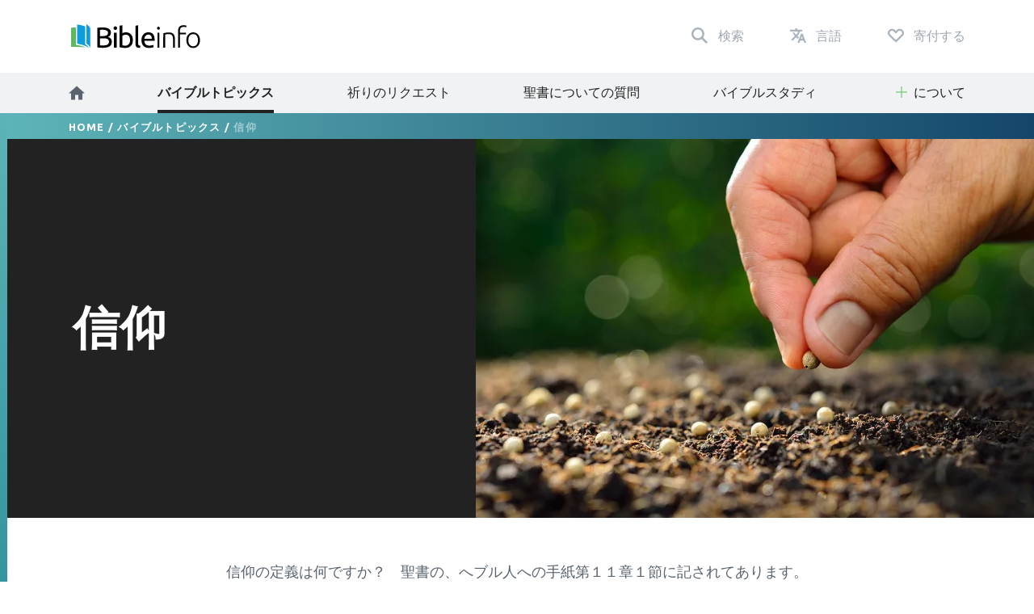

--- FILE ---
content_type: text/html; charset=utf-8
request_url: https://www.bibleinfo.com/ja/topics/%E4%BF%A1%E4%BB%B0
body_size: 9746
content:
<!DOCTYPE html><html dir="auto"><head><link rel="preconnect" href="https://fonts.gstatic.com/" crossorigin=""/><link rel="preconnect" href="//www.googletagmanager.com" crossorigin=""/><link rel="preload" href="/static/fonts/fonts.css" as="style"/><link rel="preload" href="/static/fonts/borutta_group_-_nocturne_serif_medium-webfont.woff2" as="font" type="font/woff2" crossorigin=""/><link rel="shortcut icon" href="/static/favicon.ico"/><link rel="stylesheet" type="text/css" href="/static/css/bootstrap.css"/><link rel="stylesheet" type="text/css" href="/static/css/style.css?v3.1.2"/><meta name="viewport" content="width=device-width, initial-scale=1"/><meta charSet="utf-8"/><title>信仰</title><script type="application/ld+json">{"@context":"http://schema.org","@type":"BreadcrumbList","itemListElement":[{"@type":"ListItem","position":1,"item":{"@id":"https://www.bibleinfo.com/ja","name":"Home"}},{"@type":"ListItem","position":2,"item":{"@id":"https://www.bibleinfo.com/ja/topics","name":"バイブルトピックス"}}]}</script><link rel="alternate" href="/ar/topics/%D8%A5%D9%8A%D9%85%D8%A7%D9%86" hrefLang="ar"/><link rel="alternate" href="/zh-hans/topics/%E4%BF%A1%E5%BF%83" hrefLang="zh-hans"/><link rel="alternate" href="/zh-hant/topics/%E4%BF%A1%E5%BF%83" hrefLang="zh-hant"/><link rel="alternate" href="/cs/topics/v%C3%ADra" hrefLang="cs"/><link rel="alternate" href="/en/topics/faith" hrefLang="en"/><link rel="alternate" href="/fr/topics/foi" hrefLang="fr"/><link rel="alternate" href="/de/topics/glaube" hrefLang="de"/><link rel="alternate" href="/el/topics/%CF%80%CE%AF%CF%83%CF%84%CE%B7" hrefLang="el"/><link rel="alternate" href="/is/topics/tr%C3%BA" hrefLang="is"/><link rel="alternate" href="/id/topics/iman" hrefLang="id"/><link rel="alternate" href="/it/topics/fede" hrefLang="it"/><link rel="alternate" href="/ja/topics/%E4%BF%A1%E4%BB%B0" hrefLang="ja"/><link rel="alternate" href="/ko/topics/%EB%AF%BF%EC%9D%8C" hrefLang="ko"/><link rel="alternate" href="/nn/topics/tiltro" hrefLang="nn"/><link rel="alternate" href="/pt/topics/f%C3%A9" hrefLang="pt"/><link rel="alternate" href="/ro/topics/credin%C5%A3%C4%83" hrefLang="ro"/><link rel="alternate" href="/ru/topics/%D0%B2%D0%B5%D1%80%D0%B0" hrefLang="ru"/><link rel="alternate" href="/es/topics/fe" hrefLang="es"/><link rel="alternate" href="/sw/topics/imani-0" hrefLang="sw"/><link rel="alternate" href="/sv/topics/tron" hrefLang="sv"/><link rel="preload" href="/_next/static/css/d754eb24e846115eea77.css" as="style"/><link rel="stylesheet" href="/_next/static/css/d754eb24e846115eea77.css" data-n-p=""/><noscript data-n-css="true"></noscript><link rel="preload" href="/_next/static/chunks/main-55f6b9df17daf6f7072f.js" as="script"/><link rel="preload" href="/_next/static/chunks/webpack-e067438c4cf4ef2ef178.js" as="script"/><link rel="preload" href="/_next/static/chunks/framework.63eaa0709afd2f3f2aa3.js" as="script"/><link rel="preload" href="/_next/static/chunks/commons.e3c12cb767780eaa6561.js" as="script"/><link rel="preload" href="/_next/static/chunks/pages/_app-a34b4504e97fb05bd8f2.js" as="script"/><link rel="preload" href="/_next/static/chunks/pages/index-5dd137d16a7a3a7be915.js" as="script"/></head><body><noscript><iframe src="https://www.googletagmanager.com/ns.html?id=GTM-W37BXVM" height="0" width="0" style="display:none;visibility:hidden"></iframe></noscript><noscript><img height="1" width="1" src="https://www.facebook.com/tr?id=234383747948765&ev=PageView &noscript=1"/></noscript><div id="__next"><div class="language__root language-ja language--is-ltr"><div></div><nav class="navbar navbar-expand-lg navbar-light bg-faded"><div class="navbar--primary__container container"><div class="navbar__logo"><a class="navbar__logo__link navbar-brand" href="/ja"><img class="navbar__logo__image" src="/static/images/logo--color.svg"/></a></div><ul class="navbar__nav--primary"><li class="navbar__nav--primary__item"><a class="navbar__nav--primary__link navbar__nav--primary__link--search" href="/ja/search"><span class="navbar__nav--primary__link-label">検索</span></a></li><div class="navbar__nav--primary__item dropdown"><a aria-haspopup="true" href="#" class="navbar__nav--primary__link navbar__nav--primary__link--language nav-link" aria-expanded="false"><span class="navbar__nav--primary__link-label">言語</span></a><div tabindex="-1" role="menu" aria-hidden="true" class="dropdown-menu"><div class="navbar__dropdown--language dropdown"><div class="dropdown--language__title">他の言語での研究</div><div class="dropdown--language__summary">以下で言語を選択してください。</div><ul class="dropdown--language__list"><li class="dropdown--language__item"><a class="dropdown--language__link" href="/ar/topics/%D8%A5%D9%8A%D9%85%D8%A7%D9%86">العربية</a></li><li class="dropdown--language__item"><a class="dropdown--language__link" href="/zh-hans/topics/%E4%BF%A1%E5%BF%83">简体中文</a></li><li class="dropdown--language__item"><a class="dropdown--language__link" href="/zh-hant/topics/%E4%BF%A1%E5%BF%83">繁體中文</a></li><li class="dropdown--language__item"><a class="dropdown--language__link unavailable" href="/#">Català</a></li><li class="dropdown--language__item"><a class="dropdown--language__link" href="/cs/topics/v%C3%ADra">Čeština</a></li><li class="dropdown--language__item"><a class="dropdown--language__link" href="/en/topics/faith">English</a></li><li class="dropdown--language__item"><a class="dropdown--language__link unavailable" href="/#">Eesti</a></li><li class="dropdown--language__item"><a class="dropdown--language__link" href="/fr/topics/foi">Français</a></li><li class="dropdown--language__item"><a class="dropdown--language__link" href="/de/topics/glaube">Deutsch</a></li><li class="dropdown--language__item"><a class="dropdown--language__link" href="/el/topics/%CF%80%CE%AF%CF%83%CF%84%CE%B7">Ελληνικά</a></li><li class="dropdown--language__item"><a class="dropdown--language__link" href="/is/topics/tr%C3%BA">Íslenska</a></li><li class="dropdown--language__item"><a class="dropdown--language__link" href="/id/topics/iman">Bahasa Indonesia</a></li><li class="dropdown--language__item"><a class="dropdown--language__link" href="/it/topics/fede">Italiano</a></li><li class="dropdown--language__item"><a class="dropdown--language__link" href="/ja/topics/%E4%BF%A1%E4%BB%B0">日本語</a></li><li class="dropdown--language__item"><a class="dropdown--language__link" href="/ko/topics/%EB%AF%BF%EC%9D%8C">한국어</a></li><li class="dropdown--language__item"><a class="dropdown--language__link unavailable" href="/#">Lietuvių</a></li><li class="dropdown--language__item"><a class="dropdown--language__link" href="/nn/topics/tiltro">Norsk</a></li><li class="dropdown--language__item"><a class="dropdown--language__link" href="/pt/topics/f%C3%A9">Português</a></li><li class="dropdown--language__item"><a class="dropdown--language__link" href="/ro/topics/credin%C5%A3%C4%83">Română</a></li><li class="dropdown--language__item"><a class="dropdown--language__link" href="/ru/topics/%D0%B2%D0%B5%D1%80%D0%B0">Русский</a></li><li class="dropdown--language__item"><a class="dropdown--language__link" href="/es/topics/fe">Español</a></li><li class="dropdown--language__item"><a class="dropdown--language__link" href="/sw/topics/imani-0">Kiswahili</a></li><li class="dropdown--language__item"><a class="dropdown--language__link" href="/sv/topics/tron">Svenska</a></li></ul></div></div></div><li class="navbar__nav--primary__item"><a class="navbar__nav--primary__link navbar__nav--primary__link--donate" href="/ja/donate"><span class="navbar__nav--primary__link-label">寄付する</span></a></li><li class="navbar__nav--primary__item"><div class="navbar__toggle"><button class="navbar__toggle__button navbar-toggler navbar__icon " type="button" data-toggle="collapse" data-target="#nav-content" aria-controls="nav-content" aria-expanded="false" aria-label="Toggle navigation"><span></span> <span></span> <span></span> <span></span></button></div></li></ul></div><div class="navbar__nav--secondary__container"><div class="container no-padding"><div id="nav-content" class="navbar-collapse collapse"><ul class="navbar__nav--secondary navbar-nav"><li class="navbar__nav--secondary__item nav-item"><a class="navbar__nav--secondary__link navbar__nav--secondary__link--home nav-link" href="/ja"><img loading="lazy" src="/static/images/icon--home--gray-dark.svg" alt="ホーム" title="ホーム"/><span class="hidden-lg-up">  <!-- -->ホーム</span></a></li><li class="navbar__nav--secondary__item nav-item "><a class="navbar__nav--secondary__link navbar__nav--secondary__link--home nav-link active " target="_self" href="/ja/topics">バイブルトピックス</a></li><li class="navbar__nav--secondary__item nav-item hidden-all shown-en shown-es shown-cs shown-sv shown-ca shown-et"><a class="navbar__nav--secondary__link navbar__nav--secondary__link--home nav-link null " target="_self" href="/ja/node/7369">よくある質問</a></li><li class="navbar__nav--secondary__item nav-item shown-all hidden-lt hidden-id"><a class="navbar__nav--secondary__link navbar__nav--secondary__link--home nav-link null  " target="_blank" href="https://questions.bibleinfo.com/en/request/prayer">祈りのリクエスト</a></li><li class="navbar__nav--secondary__item nav-item shown-all hidden-lt hidden-id"><a class="navbar__nav--secondary__link navbar__nav--secondary__link--home nav-link null  " target="_blank" href="https://questions.bibleinfo.com/en/request/question">聖書についての質問</a></li><li class="navbar__nav--secondary__item nav-item shown-all hidden-is hidden-zh-hant"><a class="navbar__nav--secondary__link navbar__nav--secondary__link--home nav-link null " target="_self" href="/ja/studies">バイブルスタディ</a></li><li class="navbar__nav--secondary__item nav-item shown-all hidden-lt d-block d-lg-none "><a class="navbar__nav--secondary__link navbar__nav--secondary__link--home nav-link null " target="_self" href="/ja/donate">Bibleinfo.comサポート</a></li><li class="navbar__nav--secondary__item navbar__nav--secondary__item--dropdown nav-item dropdown  shown-all hidden-cs hidden-lt"><a class="navbar__nav--secondary__link nav-link dropdown-toggle ui-link " data-toggle="dropdown" href="#" role="button" aria-haspopup="true" aria-expanded="true">について</a><ul class="dropdown-menu "><li class="navbar__nav--secondary__item nav-item "><a class="navbar__nav--secondary__link navbar__nav--secondary__link--home nav-link null " target="_self" href="/ja/about">Bibleinfo.comについて</a></li><li class="navbar__nav--secondary__item nav-item "><a class="navbar__nav--secondary__link navbar__nav--secondary__link--home nav-link null " target="_self" href="/ja/contact">ご連絡先</a></li></ul></li></ul></div></div></div></nav><nav class="navbar navbar--sticky "><div class="navbar__background--light"><div class="container no-padding"><div id="nav-content--sticky" class="navbar-collapse collapse"><div class="navbar__nav--secondary__container"><div class="container no-padding"><div class="navbar-collapse" id="nav-content"><ul class="navbar__nav--secondary navbar-nav"><li class="navbar__nav--secondary__item nav-item"><a class="navbar__nav--secondary__link navbar__nav--secondary__link--home nav-link" href="/ja"><img loading="lazy" src="/static/images/icon--home--gray-dark.svg" alt="ホーム" title="ホーム"/><span class="hidden-lg-up">  <!-- -->ホーム</span></a></li><li class="navbar__nav--secondary__item nav-item "><a class="navbar__nav--secondary__link navbar__nav--secondary__link--home nav-link active " target="_self" href="/ja/topics">バイブルトピックス</a></li><li class="navbar__nav--secondary__item nav-item hidden-all shown-en shown-es shown-cs shown-sv shown-ca shown-et"><a class="navbar__nav--secondary__link navbar__nav--secondary__link--home nav-link null " target="_self" href="/ja/node/7369">よくある質問</a></li><li class="navbar__nav--secondary__item nav-item shown-all hidden-lt hidden-id"><a class="navbar__nav--secondary__link navbar__nav--secondary__link--home nav-link null  " target="_blank" href="https://questions.bibleinfo.com/en/request/prayer">祈りのリクエスト</a></li><li class="navbar__nav--secondary__item nav-item shown-all hidden-lt hidden-id"><a class="navbar__nav--secondary__link navbar__nav--secondary__link--home nav-link null  " target="_blank" href="https://questions.bibleinfo.com/en/request/question">聖書についての質問</a></li><li class="navbar__nav--secondary__item nav-item shown-all hidden-is hidden-zh-hant"><a class="navbar__nav--secondary__link navbar__nav--secondary__link--home nav-link null " target="_self" href="/ja/studies">バイブルスタディ</a></li><li class="navbar__nav--secondary__item nav-item shown-all hidden-lt d-block d-lg-none "><a class="navbar__nav--secondary__link navbar__nav--secondary__link--home nav-link null " target="_self" href="/ja/donate">Bibleinfo.comサポート</a></li><li class="navbar__nav--secondary__item navbar__nav--secondary__item--dropdown nav-item dropdown  shown-all hidden-cs hidden-lt"><a class="navbar__nav--secondary__link nav-link dropdown-toggle ui-link " data-toggle="dropdown" href="#" role="button" aria-haspopup="true" aria-expanded="true">について</a><ul class="dropdown-menu "><li class="navbar__nav--secondary__item nav-item "><a class="navbar__nav--secondary__link navbar__nav--secondary__link--home nav-link null " target="_self" href="/ja/about">Bibleinfo.comについて</a></li><li class="navbar__nav--secondary__item nav-item "><a class="navbar__nav--secondary__link navbar__nav--secondary__link--home nav-link null " target="_self" href="/ja/contact">ご連絡先</a></li></ul></li></ul></div></div></div></div></div></div><div class="navbar__background--dark"><div class="navbar--sticky__container container"><div class="navbar--sticky__logo"><a class="navbar__logo__link navbar-brand" href="/ja"><img class="navbar__logo__image" src="/static/images/logo--color--inverse.svg"/></a></div><div class="navbar--sticky__breadcrumb"><div><span><a class="breadcrumb__link" href="/ja">Home</a></span> / <span><a class="breadcrumb__link" href="/ja/topics">バイブルトピックス</a></span> / <span>信仰</span></div></div><div class="navbar--sticky__action"><div class="navbar--sticky__search"><a class="navbar--sticky__search__link nav-link" href="/ja/search"><span class="visible--lg-inline-block navbar__search__text">検索</span></a></div><div class="navbar--sticky__language dropdown"><a aria-haspopup="true" href="#" class="navbar--sticky__language__link nav-link" aria-expanded="false"><span class="visible--lg-inline-block navbar__language__text">言語</span></a><div tabindex="-1" role="menu" aria-hidden="true" class="navbar__dropdown--language--sticky dropdown-menu dropdown-menu-right"><div class="navbar__dropdown--language dropdown"><div class="dropdown--language__title">他の言語での研究</div><div class="dropdown--language__summary">以下で言語を選択してください。</div><ul class="dropdown--language__list"><li class="dropdown--language__item"><a class="dropdown--language__link" href="/ar/topics/%D8%A5%D9%8A%D9%85%D8%A7%D9%86">العربية</a></li><li class="dropdown--language__item"><a class="dropdown--language__link" href="/zh-hans/topics/%E4%BF%A1%E5%BF%83">简体中文</a></li><li class="dropdown--language__item"><a class="dropdown--language__link" href="/zh-hant/topics/%E4%BF%A1%E5%BF%83">繁體中文</a></li><li class="dropdown--language__item"><a class="dropdown--language__link unavailable" href="/#">Català</a></li><li class="dropdown--language__item"><a class="dropdown--language__link" href="/cs/topics/v%C3%ADra">Čeština</a></li><li class="dropdown--language__item"><a class="dropdown--language__link" href="/en/topics/faith">English</a></li><li class="dropdown--language__item"><a class="dropdown--language__link unavailable" href="/#">Eesti</a></li><li class="dropdown--language__item"><a class="dropdown--language__link" href="/fr/topics/foi">Français</a></li><li class="dropdown--language__item"><a class="dropdown--language__link" href="/de/topics/glaube">Deutsch</a></li><li class="dropdown--language__item"><a class="dropdown--language__link" href="/el/topics/%CF%80%CE%AF%CF%83%CF%84%CE%B7">Ελληνικά</a></li><li class="dropdown--language__item"><a class="dropdown--language__link" href="/is/topics/tr%C3%BA">Íslenska</a></li><li class="dropdown--language__item"><a class="dropdown--language__link" href="/id/topics/iman">Bahasa Indonesia</a></li><li class="dropdown--language__item"><a class="dropdown--language__link" href="/it/topics/fede">Italiano</a></li><li class="dropdown--language__item"><a class="dropdown--language__link" href="/ja/topics/%E4%BF%A1%E4%BB%B0">日本語</a></li><li class="dropdown--language__item"><a class="dropdown--language__link" href="/ko/topics/%EB%AF%BF%EC%9D%8C">한국어</a></li><li class="dropdown--language__item"><a class="dropdown--language__link unavailable" href="/#">Lietuvių</a></li><li class="dropdown--language__item"><a class="dropdown--language__link" href="/nn/topics/tiltro">Norsk</a></li><li class="dropdown--language__item"><a class="dropdown--language__link" href="/pt/topics/f%C3%A9">Português</a></li><li class="dropdown--language__item"><a class="dropdown--language__link" href="/ro/topics/credin%C5%A3%C4%83">Română</a></li><li class="dropdown--language__item"><a class="dropdown--language__link" href="/ru/topics/%D0%B2%D0%B5%D1%80%D0%B0">Русский</a></li><li class="dropdown--language__item"><a class="dropdown--language__link" href="/es/topics/fe">Español</a></li><li class="dropdown--language__item"><a class="dropdown--language__link" href="/sw/topics/imani-0">Kiswahili</a></li><li class="dropdown--language__item"><a class="dropdown--language__link" href="/sv/topics/tron">Svenska</a></li></ul></div></div></div><div class="navbar__toggle navbar--sticky__toggle" data-toggle="collapse" data-target="#nav-content--sticky"><button class="navbar--sticky__toggle__button navbar-toggler navbar__icon navbar--sticky__icon " type="button" aria-controls="nav-content" aria-expanded="false" aria-label="Toggle navigation"><span></span> <span></span> <span></span> <span></span></button></div></div></div></div><div class="progress"><div class="progress__container"><div class="progress__bar" style="width:0%"></div></div></div></nav><div class="WHA"><div><div><div><section class="content content--topic" data-scroll-id="topic-1299"><div class="hero hero--has-image"><div class="hero__breadcrumb hero__breadcrumb--topic"><div class="container"><div><span><a class="breadcrumb__link" href="/ja">Home</a></span> / <span><a class="breadcrumb__link" href="/ja/topics">バイブルトピックス</a></span> / <span>信仰</span></div></div></div><div class="container"><h1 class="hero__title">信仰</h1><figure class="full-width"><img loading="eager" class="hero__image" src="https://res.cloudinary.com/vop/image/fetch/w_1280,h_852,c_fill,g_center,f_auto//https://bi-admin.bibleinfo.com/sites/default/files/images/faith-seed-small.jpg" srcSet="https://res.cloudinary.com/vop/image/fetch/w_400,h_189,c_fill,g_center,f_auto//https://bi-admin.bibleinfo.com/sites/default/files/images/faith-seed-small.jpg 400w,https://res.cloudinary.com/vop/image/fetch/w_600,h_283,c_fill,g_center,f_auto//https://bi-admin.bibleinfo.com/sites/default/files/images/faith-seed-small.jpg 600w,https://res.cloudinary.com/vop/image/fetch/w_800,h_378,c_fill,g_center,f_auto//https://bi-admin.bibleinfo.com/sites/default/files/images/faith-seed-small.jpg 800w,https://res.cloudinary.com/vop/image/fetch/w_1000,h_378,c_fill,g_center,f_auto//https://bi-admin.bibleinfo.com/sites/default/files/images/faith-seed-small.jpg 991w,https://res.cloudinary.com/vop/image/fetch/w_704,h_469,c_fill,g_center,f_auto//https://bi-admin.bibleinfo.com/sites/default/files/images/faith-seed-small.jpg 1280w,https://res.cloudinary.com/vop/image/fetch/w_1280,h_852,c_fill,g_center,f_auto//https://bi-admin.bibleinfo.com/sites/default/files/images/faith-seed-small.jpg 2400w" alt=""/></figure></div></div><div class="body "><div class="container"><div><div class="row utility__position--relative" style="height:auto"><div class="col-lg-2"></div><div class="col-lg-8 utility__position--initial"><div><p>信仰の定義は何ですか？　聖書の、へブル人への手紙第１１章１節に記されてあります。「さて、信仰とは、臨んでいる事がらを確信し、まだ見ていない事実を確認することである」。 　　</p>
<p>イエスは信仰の源です。　聖書の、ルカによる福音書第１７章５節に記されてあります。「使徒たちは主に「わたしたちの信仰を増してください」と言った」。そして、ローマ人への手紙第１０章１７節に、「したがって、信仰は聞くことによるのであり、聞くことはキリストの言葉から来るのである」、と記されてあります。 　　</p>
<p>真の信仰は、キリストがわたしたちのためになさったことを信じることです。　聖書の、ローマ人への手紙第５章１節に記されてあります。「このように、わたしたちは、信仰によって義とされたのだから、わたしたちの主イエス･キリストにより、神に対して平和を得ている」。 　　</p>
<p>信仰は、すべての事について、神に信頼することです。　聖書の、へブル人への手紙第１０章３８節に記されてあります。「わが義人は、信仰によって生きる。もし信仰を捨てるなら、わたしのたましいはこれを喜ばない」。 　　</p>
<p>弱い信仰は神の助けによって強い信仰にすることができます。　聖書の、マルコによる福音書第９章２４節に記されてあります。「その子の父親はすぐ叫んで言った、「信じます。不信仰なわたしを、お助けください」。 </p>
</div><div class="body__action" style="visibility:visible"><a class="button button--share button--inverse button--outlined button--share--facebook" href="https://www.facebook.com/sharer/sharer.php?u=https://www.bibleinfo.com/ja/topics/信仰">Facebookで共有する</a><a class="button button--share button--inverse button--outlined button--share--twitter" href="https://twitter.com/home?status=https://www.bibleinfo.com/ja/topics/信仰">Twitterで共有する</a></div></div></div></div><div></div></div></div><div class="visible--tablet"></div></section></div></div></div></div><div><footer class="footer"><div class="footer__container container"><div class="footer__row footer__rule row"><div class="footer__logo col-12 col-md-6 col-lg-4"><a href="/"><img loading="lazy" src="/static/images/logo--color--inverse.svg"/></a></div><div class="footer__social col-12 col-md-6 col-lg-8"><ul class="footer__linklist footer__social__linklist"><li class="footer__item"><a class="footer__link footer__social__link footer__social__link--facebook" href="https://www.facebook.com/bibleinfo">Facebook</a></li><li class="footer__item"><a class="footer__link footer__social__link footer__social__link--twitter" href="https://twitter.com/bibleinfo">Twitter</a></li></ul></div></div><div class="footer__row footer__links row"><div class="col-12 col-md-4"><ul class="footer__linklist"><li class="footer__item "><a class="footer__link " target="_self" href="/ja/topics">バイブルトピックス</a></li><li class="footer__item hidden-all shown-en shown-es shown-cs shown-sv shown-ca"><a class="footer__link " target="_self" href="/ja/node/7369">よくある質問</a></li><li class="footer__item shown-all  hidden-cs hidden-lt"><a class="footer__link " target="_self" href="/ja/contact">ご連絡先</a></li><li class="footer__item shown-all  hidden-cs hidden-lt"><a class="footer__link " target="_self" href="/ja/about">について</a></li><li class="footer__item shown-all hidden-lt"><a class="footer__link " target="_self" href="/ja">ホーム</a></li></ul></div><div class="col-12 col-md-4"><ul class="footer__linklist"><li class="footer__item shown-all  hidden-lt"><a class="footer__link " target="_blank" href="https://questions.bibleinfo.com/en/request/question">聖書についての質問</a></li><li class="footer__item shown-all hidden-lt"><a class="footer__link " target="_blank" href="https://questions.bibleinfo.com/en/request/prayer">祈りのリクエスト</a></li><li class="footer__item shown-all hidden-is hidden-zh-hant"><a class="footer__link " target="_self" href="/ja/studies">バイブルスタディ</a></li><li class="footer__item hidden-all shown-en"><a class="footer__link " target="_self" href="/ja/node/7390">Daily Bible Reading</a></li><li class="footer__item shown-all  hidden-lt"><a class="footer__link " target="_self" href="/ja/donate">Bibleinfo.comサポート</a></li></ul></div><div class="col-12 col-md-4"><ul class="footer__linklist"><li class="footer__item"><span class="footer__link ui-link">その他のリソース</span></li><li class="footer__item "><a rel="nofollow" class="footer__link " target="_self" href="https://www.voiceofprophecy.com/">Voice of Prophecy</a></li><li class="footer__item "><a rel="nofollow" class="footer__link " target="_self" href="https://www.discoverymountain.com/">Discovery Mountain</a></li><li class="footer__item "><a rel="nofollow" class="footer__link " target="_self" href="http://www.bibleschools.com">Discover Bible School</a></li><li class="footer__item "><a rel="nofollow" class="footer__link " target="_self" href="https://www.voiceofprophecy.com/authentic">Authentic</a></li></ul></div></div></div><div class="footer__legal"><div class="footer__container container"><div class="footer__row row"><div class="footer__copyright col-12 col-md-4">Copyright © <!-- -->2026<!-- -->, Bibleinfo.com</div><div class="footer__legal__link col-4 col-md-2 "><a class="footer__link " href="/ja/privacy">Privacy Policy</a></div></div></div></div></footer><div class="utility__breakpoint--sm"></div><div class="utility__breakpoint--md"></div><div class="utility__breakpoint--lg"></div><div class="utility__breakpoint--xl"></div></div></div></div><script id="__NEXT_DATA__" type="application/json">{"props":{"pageProps":{"alerts":[],"node":{"node":{"nid":[{"value":1299}],"uuid":[{"value":"04856e3a-1847-4213-864f-79538310ad73"}],"vid":[{"value":59543}],"langcode":[{"value":"ja"}],"type":[{"target_id":"topic","target_type":"node_type","target_uuid":"4a1d26d1-eabf-407e-b960-14fba9998d17"}],"revision_timestamp":[{"value":"2019-07-02T23:34:30+00:00","format":"Y-m-d\\TH:i:sP"}],"revision_uid":[{"target_id":77,"target_type":"user","target_uuid":"9c94fce1-813c-4e35-9271-6c9e5279aa14","url":"/en/user/77"}],"status":[{"value":true}],"uid":[{"target_id":0,"target_type":"user","target_uuid":"c9014cfb-b7e2-4693-860c-d48c9f29068a","url":"/en/user/0"}],"title":[{"value":"信仰"}],"created":[{"value":"2008-07-28T23:51:40+00:00","format":"Y-m-d\\TH:i:sP"}],"changed":[{"value":"2019-07-02T23:34:30+00:00","format":"Y-m-d\\TH:i:sP"}],"promote":[{"value":true}],"sticky":[{"value":false}],"default_langcode":[{"value":false}],"revision_translation_affected":[{"value":true}],"metatag":[{"tag":"meta","attributes":{"name":"title","content":"信仰 | Bibleinfo.com"}},{"tag":"meta","attributes":{"name":"description","content":"信仰の定義は何ですか？ 聖書の、へブル人への手紙第１１章１節に記されてあります。「さて、信仰とは、臨んでいる事がらを確信し、まだ見ていない事実を確認することである」。 イエスは信仰の源です。 聖書の、ルカによる福音書第１７章５節に記されてあります。「使徒たちは主に「わたしたちの信仰を増してください」と言った」。そして、ローマ人への手紙第１０章１７節に、「したがって、信仰は聞くことによるのであり、聞くことはキリストの言葉から来るのである」、と記されてあります。 真の信仰は、キリストがわたしたちのためになさったことを信じることです。 聖書の、ローマ人への手紙第５章１節に記されてあります。「このように、わたしたちは、信仰によって義とされたのだから、わたしたちの主イエス･キリストにより、神に対して平和を得ている」。 信仰は、すべての事について、神に信頼することです。 聖書の、へブル人への手紙第１０章３８節に記されてあります。「わが義人は、信仰によって生きる。もし信仰を捨てるなら、わたしのたましいはこれを喜ばない」。"}},{"tag":"link","attributes":{"rel":"canonical","href":"https://bi-admin.bibleinfo.com/ja/topics/%E4%BF%A1%E4%BB%B0"}}],"path":[{"alias":"/topics/信仰","pid":67787,"langcode":"ja"}],"content_translation_source":[{"value":"en"}],"content_translation_outdated":[{"value":false}],"body":[{"value":" \u003cp\u003e信仰の定義は何ですか？　聖書の、へブル人への手紙第１１章１節に記されてあります。「さて、信仰とは、臨んでいる事がらを確信し、まだ見ていない事実を確認することである」。 　　\u003c/p\u003e \u003cp\u003eイエスは信仰の源です。　聖書の、ルカによる福音書第１７章５節に記されてあります。「使徒たちは主に「わたしたちの信仰を増してください」と言った」。そして、ローマ人への手紙第１０章１７節に、「したがって、信仰は聞くことによるのであり、聞くことはキリストの言葉から来るのである」、と記されてあります。 　　\u003c/p\u003e \u003cp\u003e真の信仰は、キリストがわたしたちのためになさったことを信じることです。　聖書の、ローマ人への手紙第５章１節に記されてあります。「このように、わたしたちは、信仰によって義とされたのだから、わたしたちの主イエス･キリストにより、神に対して平和を得ている」。 　　\u003c/p\u003e \u003cp\u003e信仰は、すべての事について、神に信頼することです。　聖書の、へブル人への手紙第１０章３８節に記されてあります。「わが義人は、信仰によって生きる。もし信仰を捨てるなら、わたしのたましいはこれを喜ばない」。 　　\u003c/p\u003e \u003cp\u003e弱い信仰は神の助けによって強い信仰にすることができます。　聖書の、マルコによる福音書第９章２４節に記されてあります。「その子の父親はすぐ叫んで言った、「信じます。不信仰なわたしを、お助けください」。 \u003c/p\u003e","format":"2","processed":"\u003cp\u003e信仰の定義は何ですか？　聖書の、へブル人への手紙第１１章１節に記されてあります。「さて、信仰とは、臨んでいる事がらを確信し、まだ見ていない事実を確認することである」。 　　\u003c/p\u003e\n\u003cp\u003eイエスは信仰の源です。　聖書の、ルカによる福音書第１７章５節に記されてあります。「使徒たちは主に「わたしたちの信仰を増してください」と言った」。そして、ローマ人への手紙第１０章１７節に、「したがって、信仰は聞くことによるのであり、聞くことはキリストの言葉から来るのである」、と記されてあります。 　　\u003c/p\u003e\n\u003cp\u003e真の信仰は、キリストがわたしたちのためになさったことを信じることです。　聖書の、ローマ人への手紙第５章１節に記されてあります。「このように、わたしたちは、信仰によって義とされたのだから、わたしたちの主イエス･キリストにより、神に対して平和を得ている」。 　　\u003c/p\u003e\n\u003cp\u003e信仰は、すべての事について、神に信頼することです。　聖書の、へブル人への手紙第１０章３８節に記されてあります。「わが義人は、信仰によって生きる。もし信仰を捨てるなら、わたしのたましいはこれを喜ばない」。 　　\u003c/p\u003e\n\u003cp\u003e弱い信仰は神の助けによって強い信仰にすることができます。　聖書の、マルコによる福音書第９章２４節に記されてあります。「その子の父親はすぐ叫んで言った、「信じます。不信仰なわたしを、お助けください」。 \u003c/p\u003e\n","summary":null}],"field_continue_reading_height":[],"field_extra_sidebar_features":[],"field_image":[{"target_id":379,"alt":"Faith as a mustard seed","title":"","width":1280,"height":853,"target_type":"file","target_uuid":"6cd2dea2-2c89-4144-84d7-adaea86c724b","url":"https://bi-admin.bibleinfo.com/sites/default/files/images/faith-seed-small.jpg"}],"field_is_super_topic":[{"value":false}],"field_lead":[],"field_orig_id":[{"value":83}],"field_related":[],"taxonomy_vocabulary_2":[],"taxonomyextra":[],"available_languages":{"en":"/en/topics/faith","ar":"/ar/topics/%D8%A5%D9%8A%D9%85%D8%A7%D9%86","zh-hans":"/zh-hans/topics/%E4%BF%A1%E5%BF%83","zh-hant":"/zh-hant/topics/%E4%BF%A1%E5%BF%83","cs":"/cs/topics/v%C3%ADra","fr":"/fr/topics/foi","de":"/de/topics/glaube","el":"/el/topics/%CF%80%CE%AF%CF%83%CF%84%CE%B7","is":"/is/topics/tr%C3%BA","id":"/id/topics/iman","it":"/it/topics/fede","ja":"/ja/topics/%E4%BF%A1%E4%BB%B0","ko":"/ko/topics/%EB%AF%BF%EC%9D%8C","nn":"/nn/topics/tiltro","pt":"/pt/topics/f%C3%A9","ro":"/ro/topics/credin%C5%A3%C4%83","ru":"/ru/topics/%D0%B2%D0%B5%D1%80%D0%B0","es":"/es/topics/fe","sw":"/sw/topics/imani-0","sv":"/sv/topics/tron"},"breadcrumbs":[{"title":"Home","url":"/ja"},{"title":"バイブルトピックス","url":"/ja/topics"},{"title":"信仰","url":"/ja/topics/%E4%BF%A1%E4%BB%B0"}],"related_sidebar_features":[],"related_links":[]},"content_type":"topic","res":{"data":{"nid":[{"value":1299}],"uuid":[{"value":"04856e3a-1847-4213-864f-79538310ad73"}],"vid":[{"value":59543}],"langcode":[{"value":"ja"}],"type":[{"target_id":"topic","target_type":"node_type","target_uuid":"4a1d26d1-eabf-407e-b960-14fba9998d17"}],"revision_timestamp":[{"value":"2019-07-02T23:34:30+00:00","format":"Y-m-d\\TH:i:sP"}],"revision_uid":[{"target_id":77,"target_type":"user","target_uuid":"9c94fce1-813c-4e35-9271-6c9e5279aa14","url":"/en/user/77"}],"status":[{"value":true}],"uid":[{"target_id":0,"target_type":"user","target_uuid":"c9014cfb-b7e2-4693-860c-d48c9f29068a","url":"/en/user/0"}],"title":[{"value":"信仰"}],"created":[{"value":"2008-07-28T23:51:40+00:00","format":"Y-m-d\\TH:i:sP"}],"changed":[{"value":"2019-07-02T23:34:30+00:00","format":"Y-m-d\\TH:i:sP"}],"promote":[{"value":true}],"sticky":[{"value":false}],"default_langcode":[{"value":false}],"revision_translation_affected":[{"value":true}],"metatag":[{"tag":"meta","attributes":{"name":"title","content":"信仰 | Bibleinfo.com"}},{"tag":"meta","attributes":{"name":"description","content":"信仰の定義は何ですか？ 聖書の、へブル人への手紙第１１章１節に記されてあります。「さて、信仰とは、臨んでいる事がらを確信し、まだ見ていない事実を確認することである」。 イエスは信仰の源です。 聖書の、ルカによる福音書第１７章５節に記されてあります。「使徒たちは主に「わたしたちの信仰を増してください」と言った」。そして、ローマ人への手紙第１０章１７節に、「したがって、信仰は聞くことによるのであり、聞くことはキリストの言葉から来るのである」、と記されてあります。 真の信仰は、キリストがわたしたちのためになさったことを信じることです。 聖書の、ローマ人への手紙第５章１節に記されてあります。「このように、わたしたちは、信仰によって義とされたのだから、わたしたちの主イエス･キリストにより、神に対して平和を得ている」。 信仰は、すべての事について、神に信頼することです。 聖書の、へブル人への手紙第１０章３８節に記されてあります。「わが義人は、信仰によって生きる。もし信仰を捨てるなら、わたしのたましいはこれを喜ばない」。"}},{"tag":"link","attributes":{"rel":"canonical","href":"https://bi-admin.bibleinfo.com/ja/topics/%E4%BF%A1%E4%BB%B0"}}],"path":[{"alias":"/topics/信仰","pid":67787,"langcode":"ja"}],"content_translation_source":[{"value":"en"}],"content_translation_outdated":[{"value":false}],"body":[{"value":" \u003cp\u003e信仰の定義は何ですか？　聖書の、へブル人への手紙第１１章１節に記されてあります。「さて、信仰とは、臨んでいる事がらを確信し、まだ見ていない事実を確認することである」。 　　\u003c/p\u003e \u003cp\u003eイエスは信仰の源です。　聖書の、ルカによる福音書第１７章５節に記されてあります。「使徒たちは主に「わたしたちの信仰を増してください」と言った」。そして、ローマ人への手紙第１０章１７節に、「したがって、信仰は聞くことによるのであり、聞くことはキリストの言葉から来るのである」、と記されてあります。 　　\u003c/p\u003e \u003cp\u003e真の信仰は、キリストがわたしたちのためになさったことを信じることです。　聖書の、ローマ人への手紙第５章１節に記されてあります。「このように、わたしたちは、信仰によって義とされたのだから、わたしたちの主イエス･キリストにより、神に対して平和を得ている」。 　　\u003c/p\u003e \u003cp\u003e信仰は、すべての事について、神に信頼することです。　聖書の、へブル人への手紙第１０章３８節に記されてあります。「わが義人は、信仰によって生きる。もし信仰を捨てるなら、わたしのたましいはこれを喜ばない」。 　　\u003c/p\u003e \u003cp\u003e弱い信仰は神の助けによって強い信仰にすることができます。　聖書の、マルコによる福音書第９章２４節に記されてあります。「その子の父親はすぐ叫んで言った、「信じます。不信仰なわたしを、お助けください」。 \u003c/p\u003e","format":"2","processed":"\u003cp\u003e信仰の定義は何ですか？　聖書の、へブル人への手紙第１１章１節に記されてあります。「さて、信仰とは、臨んでいる事がらを確信し、まだ見ていない事実を確認することである」。 　　\u003c/p\u003e\n\u003cp\u003eイエスは信仰の源です。　聖書の、ルカによる福音書第１７章５節に記されてあります。「使徒たちは主に「わたしたちの信仰を増してください」と言った」。そして、ローマ人への手紙第１０章１７節に、「したがって、信仰は聞くことによるのであり、聞くことはキリストの言葉から来るのである」、と記されてあります。 　　\u003c/p\u003e\n\u003cp\u003e真の信仰は、キリストがわたしたちのためになさったことを信じることです。　聖書の、ローマ人への手紙第５章１節に記されてあります。「このように、わたしたちは、信仰によって義とされたのだから、わたしたちの主イエス･キリストにより、神に対して平和を得ている」。 　　\u003c/p\u003e\n\u003cp\u003e信仰は、すべての事について、神に信頼することです。　聖書の、へブル人への手紙第１０章３８節に記されてあります。「わが義人は、信仰によって生きる。もし信仰を捨てるなら、わたしのたましいはこれを喜ばない」。 　　\u003c/p\u003e\n\u003cp\u003e弱い信仰は神の助けによって強い信仰にすることができます。　聖書の、マルコによる福音書第９章２４節に記されてあります。「その子の父親はすぐ叫んで言った、「信じます。不信仰なわたしを、お助けください」。 \u003c/p\u003e\n","summary":null}],"field_continue_reading_height":[],"field_extra_sidebar_features":[],"field_image":[{"target_id":379,"alt":"Faith as a mustard seed","title":"","width":1280,"height":853,"target_type":"file","target_uuid":"6cd2dea2-2c89-4144-84d7-adaea86c724b","url":"https://bi-admin.bibleinfo.com/sites/default/files/images/faith-seed-small.jpg"}],"field_is_super_topic":[{"value":false}],"field_lead":[],"field_orig_id":[{"value":83}],"field_related":[],"taxonomy_vocabulary_2":[],"taxonomyextra":[],"available_languages":{"en":"/en/topics/faith","ar":"/ar/topics/%D8%A5%D9%8A%D9%85%D8%A7%D9%86","zh-hans":"/zh-hans/topics/%E4%BF%A1%E5%BF%83","zh-hant":"/zh-hant/topics/%E4%BF%A1%E5%BF%83","cs":"/cs/topics/v%C3%ADra","fr":"/fr/topics/foi","de":"/de/topics/glaube","el":"/el/topics/%CF%80%CE%AF%CF%83%CF%84%CE%B7","is":"/is/topics/tr%C3%BA","id":"/id/topics/iman","it":"/it/topics/fede","ja":"/ja/topics/%E4%BF%A1%E4%BB%B0","ko":"/ko/topics/%EB%AF%BF%EC%9D%8C","nn":"/nn/topics/tiltro","pt":"/pt/topics/f%C3%A9","ro":"/ro/topics/credin%C5%A3%C4%83","ru":"/ru/topics/%D0%B2%D0%B5%D1%80%D0%B0","es":"/es/topics/fe","sw":"/sw/topics/imani-0","sv":"/sv/topics/tron"},"breadcrumbs":[{"title":"Home","url":"/ja"},{"title":"バイブルトピックス","url":"/ja/topics"},{"title":"信仰","url":"/ja/topics/%E4%BF%A1%E4%BB%B0"}],"related_sidebar_features":[],"related_links":[]},"status":200,"headers":{"date":"Mon, 19 Jan 2026 05:26:35 GMT","content-type":"application/json","transfer-encoding":"chunked","connection":"close","access-control-allow-headers":"x-csrf-token, authorization, content-type, accept, origin, x-requested-with,  access-control-allow-origin, x-allowed-header","access-control-allow-methods":"*","access-control-allow-origin":"*","cache-control":"public, max-age=2592000","report-to":"{\"group\":\"cf-nel\",\"max_age\":604800,\"endpoints\":[{\"url\":\"https://a.nel.cloudflare.com/report/v4?s=zr9ymmXrfIxyfioRefFeTmQwX5kovjsuUTa7nY%2F5jYbReThmI%2FvM8KdD3K8UEKPRh0kKDwKFATgM7PmPVLLHasd%2FTfNN%2BjC1uMeBLwB%2B2qgsw6g%3D\"}]}","content-language":"ja","etag":"W/\"1768402864\"","expires":"Sun, 19 Nov 1978 05:00:00 GMT","last-modified":"Wed, 14 Jan 2026 15:01:04 GMT","link":"\u003chttps://bi-admin.bibleinfo.com/ja/topics/%E4%BF%A1%E4%BB%B0\u003e; rel=\"canonical\", \u003chttps://bi-admin.bibleinfo.com/ja/node/1299/delete\u003e; rel=\"https://drupal.org/link-relations/delete-form\", \u003chttps://bi-admin.bibleinfo.com/ja/admin/content/node/delete?node=1299\u003e; rel=\"https://drupal.org/link-relations/delete-multiple-form\", \u003chttps://bi-admin.bibleinfo.com/ja/node/1299/edit\u003e; rel=\"edit-form\", \u003chttps://bi-admin.bibleinfo.com/ja/node/1299/revisions\u003e; rel=\"version-history\", \u003chttps://bi-admin.bibleinfo.com/ja/topics/%E4%BF%A1%E4%BB%B0\u003e; rel=\"https://drupal.org/link-relations/revision\", \u003chttps://bi-admin.bibleinfo.com/ja/node?node=1299\u003e; rel=\"https://drupal.org/link-relations/create\", \u003chttps://bi-admin.bibleinfo.com/ja/node/1299/translations\u003e; rel=\"https://drupal.org/link-relations/drupal-content-translation-overview\", \u003chttps://bi-admin.bibleinfo.com/ja/node/1299/translations/add\u003e; rel=\"https://drupal.org/link-relations/drupal-content-translation-add\", \u003chttps://bi-admin.bibleinfo.com/ja/node/1299/translations/edit\u003e; rel=\"https://drupal.org/link-relations/drupal-content-translation-edit\", \u003chttps://bi-admin.bibleinfo.com/ja/node/1299/translations/delete\u003e; rel=\"https://drupal.org/link-relations/drupal-content-translation-delete\"","server":"cloudflare","strict-transport-security":"max-age=300","x-content-type-options":"nosniff","x-drupal-cache":"MISS","x-drupal-dynamic-cache":"MISS","x-frame-options":"SAMEORIGIN","x-generator":"Drupal 10 (https://www.drupal.org)","x-pantheon-styx-hostname":"styx-fe3-b-55c4559db9-gqzpw","x-styx-req-id":"d8e0bc71-f159-11f0-960d-123cc3821d88","x-served-by":"cache-chi-klot8100101-CHI, cache-sjc10052-SJC","x-cache":"HIT, HIT","x-cache-hits":"7, 0","x-timer":"S1768800396.666447,VS0,VE8","vary":"Accept-Encoding, Cookie","age":"397531","nel":"{\"report_to\":\"cf-nel\",\"success_fraction\":0.0,\"max_age\":604800}","via":"1.1 varnish, 1.1 varnish","cf-cache-status":"MISS","cf-ray":"9c03eb080ef8ff1a-PDX"},"isRedirected":false,"finalURL":"https://bi-admin.bibleinfo.com/ja/topics/%E4%BF%A1%E4%BB%B0?_format=json"}},"menu":[{"key":"2e0e0b85-f40d-41b7-b937-2b65f0843cb5","title":"バイブルトピックス","description":null,"uri":"node/7371","alias":"/ja/topics","external":false,"absolute":"https://bi-admin.bibleinfo.com/ja/topics","relative":"/ja/topics","existing":true,"weight":"-49","expanded":false,"enabled":true,"uuid":"93126163-9d73-4797-b59e-2faa73b5a43c","options":{"attributes":{"class":[]},"container_attributes":{"class":[]}}},{"key":"3afd6e13-726a-46b0-8afc-9fb667bb849a","title":"よくある質問","description":null,"uri":"node/7369","alias":"/ja/node/7369","external":false,"absolute":"https://bi-admin.bibleinfo.com/ja/node/7369","relative":"/ja/node/7369","existing":true,"weight":"-48","expanded":false,"enabled":true,"uuid":"9b8cfbc9-af52-43c8-9e47-5fa1e0231ee7","options":{"attributes":{"class":[]},"container_attributes":{"class":["hidden-all shown-en shown-es shown-cs shown-sv shown-ca shown-et"]}}},{"key":"d3e23443-d8da-437f-adbf-9196b3cc568f","title":"祈りのリクエスト","description":null,"uri":"https://questions.bibleinfo.com/en/request/prayer","alias":"https://questions.bibleinfo.com/en/request/prayer","external":true,"absolute":"https://questions.bibleinfo.com/en/request/prayer","relative":"https://questions.bibleinfo.com/en/request/prayer","existing":true,"weight":"-47","expanded":false,"enabled":true,"uuid":null,"options":{"attributes":{"class":[],"target":"_blank"},"container_attributes":{"class":["shown-all hidden-lt hidden-id"]},"external":true}},{"key":"77453589-462e-4986-b16c-341ceca82076","title":"聖書についての質問","description":null,"uri":"https://questions.bibleinfo.com/en/request/question","alias":"https://questions.bibleinfo.com/en/request/question","external":true,"absolute":"https://questions.bibleinfo.com/en/request/question","relative":"https://questions.bibleinfo.com/en/request/question","existing":true,"weight":"-46","expanded":false,"enabled":true,"uuid":null,"options":{"attributes":{"class":[],"target":"_blank"},"container_attributes":{"class":["shown-all hidden-lt hidden-id"]},"external":true}},{"key":"a2467c5c-337d-45df-b248-045aa5c9dd28","title":"バイブルスタディ","description":null,"uri":"node/7375","alias":"/ja/studies","external":false,"absolute":"https://bi-admin.bibleinfo.com/ja/studies","relative":"/ja/studies","existing":true,"weight":"-45","expanded":false,"enabled":true,"uuid":"573b4c0b-7f84-428f-8337-a693ae7dd3f9","options":{"attributes":{"class":[]},"container_attributes":{"class":["shown-all hidden-is hidden-zh-hant"]}}},{"key":"cfe81f91-5952-4cfe-93a0-418bc86011f3","title":"Bibleinfo.comサポート","description":null,"uri":"node/6671","alias":"/ja/donate","external":false,"absolute":"https://bi-admin.bibleinfo.com/ja/donate","relative":"/ja/donate","existing":true,"weight":"-44","expanded":false,"enabled":true,"uuid":"dd0f43ed-7651-4e39-b5f4-4364b9b4391c","options":{"attributes":[],"container_attributes":{"class":["shown-all hidden-lt d-block d-lg-none "]}}},{"key":"a69b7d00-5a38-48fe-9f50-c0d6a1f6a042","title":"について","description":null,"uri":"node/5821","alias":"/ja/about","external":false,"absolute":"https://bi-admin.bibleinfo.com/ja/about","relative":"/ja/about","existing":true,"weight":"-43","expanded":false,"enabled":true,"uuid":"6d945a2d-ac0a-46f4-b103-2d1cc897d90f","options":{"attributes":[],"container_attributes":{"class":["shown-all hidden-cs hidden-lt"]},"query":[]},"below":[{"key":"c8b6bf73-3add-4ff2-89c2-f07d8d9b8df7","title":"Bibleinfo.comについて","description":null,"uri":"node/5821","alias":"/ja/about","external":false,"absolute":"https://bi-admin.bibleinfo.com/ja/about","relative":"/ja/about","existing":true,"weight":"0","expanded":false,"enabled":true,"uuid":"6d945a2d-ac0a-46f4-b103-2d1cc897d90f","options":{"attributes":[],"container_attributes":{"class":[]},"query":[]}},{"key":"53542113-d69a-4d9f-a077-438df8c05f12","title":"ご連絡先","description":null,"uri":"node/5819","alias":"/ja/contact","external":false,"absolute":"https://bi-admin.bibleinfo.com/ja/contact","relative":"/ja/contact","existing":true,"weight":"0","expanded":false,"enabled":true,"uuid":"05b9c7e2-cd55-4aff-a2ec-8ed7cba448fd","options":{"attributes":{"class":[]},"container_attributes":{"class":[]}}}]}],"footer_menu":{"main":[[{"key":"23589271-3fcf-413b-9da8-2e2bdd0363dd","title":"バイブルトピックス","description":null,"uri":"node/7371","alias":"/ja/topics","external":false,"absolute":"https://bi-admin.bibleinfo.com/ja/topics","relative":"/ja/topics","existing":true,"weight":"-50","expanded":false,"enabled":true,"uuid":"93126163-9d73-4797-b59e-2faa73b5a43c","options":{"attributes":{"class":[]},"container_attributes":{"class":[]}}},{"key":"0a935c1c-b16c-498a-ae05-7da3ab37eee2","title":"よくある質問","description":null,"uri":"node/7369","alias":"/ja/node/7369","external":false,"absolute":"https://bi-admin.bibleinfo.com/ja/node/7369","relative":"/ja/node/7369","existing":true,"weight":"-49","expanded":false,"enabled":true,"uuid":"9b8cfbc9-af52-43c8-9e47-5fa1e0231ee7","options":{"attributes":{"class":[]},"container_attributes":{"class":["hidden-all shown-en shown-es shown-cs shown-sv shown-ca"]}}},{"key":"36ae22fd-2500-4fe9-b920-b3395fa69bd1","title":"ご連絡先","description":null,"uri":"node/5819","alias":"/ja/contact","external":false,"absolute":"https://bi-admin.bibleinfo.com/ja/contact","relative":"/ja/contact","existing":true,"weight":"-48","expanded":false,"enabled":true,"uuid":"05b9c7e2-cd55-4aff-a2ec-8ed7cba448fd","options":{"attributes":{"class":[]},"container_attributes":{"class":["shown-all  hidden-cs hidden-lt"]}}},{"key":"6afb71f3-7b13-4ded-8c5c-897dc693d01f","title":"について","description":null,"uri":"node/5821","alias":"/ja/about","external":false,"absolute":"https://bi-admin.bibleinfo.com/ja/about","relative":"/ja/about","existing":true,"weight":"-47","expanded":false,"enabled":true,"uuid":"6d945a2d-ac0a-46f4-b103-2d1cc897d90f","options":{"attributes":{"class":[]},"container_attributes":{"class":["shown-all  hidden-cs hidden-lt"]}}},{"key":"fbae0ef4-c82a-4c30-b5c7-9c818be0dcf1","title":"ホーム","description":null,"uri":"node/7368","alias":"/ja","external":false,"absolute":"https://bi-admin.bibleinfo.com/ja","relative":"/ja","existing":true,"weight":"-46","expanded":false,"enabled":true,"uuid":"ba369190-5c0e-4a25-9c5e-493a6a04261c","options":{"attributes":{"class":[]},"container_attributes":{"class":["shown-all hidden-lt"]}}}],[{"key":"3096cad1-72d3-4453-9127-9d24803354b6","title":"聖書についての質問","description":null,"uri":"https://questions.bibleinfo.com/en/request/question","alias":"https://questions.bibleinfo.com/en/request/question","external":true,"absolute":"https://questions.bibleinfo.com/en/request/question","relative":"https://questions.bibleinfo.com/en/request/question","existing":true,"weight":"-45","expanded":false,"enabled":true,"uuid":null,"options":{"attributes":{"class":[],"target":"_blank"},"container_attributes":{"class":["shown-all  hidden-lt"]},"external":true}},{"key":"ffda8541-c491-4d76-aa16-0e5c5afde50b","title":"祈りのリクエスト","description":null,"uri":"https://questions.bibleinfo.com/en/request/prayer","alias":"https://questions.bibleinfo.com/en/request/prayer","external":true,"absolute":"https://questions.bibleinfo.com/en/request/prayer","relative":"https://questions.bibleinfo.com/en/request/prayer","existing":true,"weight":"-44","expanded":false,"enabled":true,"uuid":null,"options":{"attributes":{"class":[],"target":"_blank"},"container_attributes":{"class":["shown-all hidden-lt"]},"external":true}},{"key":"f7e7f20d-616b-49a6-b1a3-0dc04df95fda","title":"バイブルスタディ","description":null,"uri":"node/7375","alias":"/ja/studies","external":false,"absolute":"https://bi-admin.bibleinfo.com/ja/studies","relative":"/ja/studies","existing":true,"weight":"-43","expanded":false,"enabled":true,"uuid":"573b4c0b-7f84-428f-8337-a693ae7dd3f9","options":{"attributes":{"class":[]},"container_attributes":{"class":["shown-all hidden-is hidden-zh-hant"]}}},{"key":"03bf7e06-c6db-4df4-af67-37054d00896b","title":"Daily Bible Reading","description":null,"uri":"node/7390","alias":"/ja/node/7390","external":false,"absolute":"https://bi-admin.bibleinfo.com/ja/node/7390","relative":"/ja/node/7390","existing":true,"weight":"-42","expanded":false,"enabled":true,"uuid":"da035875-0ccb-4b17-9bf4-7f0ddbe54865","options":{"container_attributes":{"class":["hidden-all shown-en"]}}},{"key":"6fcc7455-fe49-4600-b00d-b6dcabf6f316","title":"Bibleinfo.comサポート","description":null,"uri":"node/6671","alias":"/ja/donate","external":false,"absolute":"https://bi-admin.bibleinfo.com/ja/donate","relative":"/ja/donate","existing":true,"weight":"-41","expanded":false,"enabled":true,"uuid":"dd0f43ed-7651-4e39-b5f4-4364b9b4391c","options":{"attributes":{"class":[]},"container_attributes":{"class":["shown-all  hidden-lt"]}}}]],"resources":[{"key":"9eabde11-0523-4eb6-8289-d642080ed8db","title":"Voice of Prophecy","description":null,"uri":"https://www.voiceofprophecy.com/","alias":"https://www.voiceofprophecy.com/","external":true,"absolute":"https://www.voiceofprophecy.com/","relative":"https://www.voiceofprophecy.com/","existing":true,"weight":"-50","expanded":false,"enabled":true,"uuid":null,"options":{"external":true}},{"key":"7bc1d566-2d46-49f9-865e-0ccc2e0c9f50","title":"Discovery Mountain","description":null,"uri":"https://www.discoverymountain.com/","alias":"https://www.discoverymountain.com/","external":true,"absolute":"https://www.discoverymountain.com/","relative":"https://www.discoverymountain.com/","existing":true,"weight":"-49","expanded":false,"enabled":true,"uuid":null,"options":{"external":true}},{"key":"0f43b5ce-9df8-490e-ad59-940084c0099b","title":"Discover Bible School","description":null,"uri":"http://www.bibleschools.com","alias":"http://www.bibleschools.com","external":true,"absolute":"http://www.bibleschools.com","relative":"http://www.bibleschools.com","existing":true,"weight":"-48","expanded":false,"enabled":true,"uuid":null,"options":{"external":true}},{"key":"76cf3783-1f18-4c76-8f90-d1f54c54d936","title":"Authentic","description":null,"uri":"https://www.voiceofprophecy.com/authentic","alias":"https://www.voiceofprophecy.com/authentic","external":true,"absolute":"https://www.voiceofprophecy.com/authentic","relative":"https://www.voiceofprophecy.com/authentic","existing":true,"weight":"0","expanded":false,"enabled":true,"uuid":null,"options":{"attributes":{"class":[]},"container_attributes":{"class":[]},"external":true}}]},"footer_global_menu":[{"key":"132b4bcc-f7e9-4791-a034-08eab36bcf94","title":"Privacy Policy","description":null,"uri":"node/5820","alias":"/ja/privacy","external":false,"absolute":"https://bi-admin.bibleinfo.com/ja/privacy","relative":"/ja/privacy","existing":true,"weight":"0","expanded":false,"enabled":true,"uuid":"af60ca4e-3d30-4dc0-b148-4e222849b35f","options":[]}],"langcode":"ja","panels":[]}},"page":"/","query":{"slug":"/ja/topics/%E4%BF%A1%E4%BB%B0"},"buildId":"i55Pv8k3R3HdxWldJ-jnb","isFallback":false,"customServer":true,"gip":true,"head":[["meta",{"name":"viewport","content":"width=device-width, initial-scale=1"}],["meta",{"charSet":"utf-8"}],["title",{"children":"信仰"}],["script",{"type":"application/ld+json","dangerouslySetInnerHTML":{"__html":"{\"@context\":\"http://schema.org\",\"@type\":\"BreadcrumbList\",\"itemListElement\":[{\"@type\":\"ListItem\",\"position\":1,\"item\":{\"@id\":\"https://www.bibleinfo.com/ja\",\"name\":\"Home\"}},{\"@type\":\"ListItem\",\"position\":2,\"item\":{\"@id\":\"https://www.bibleinfo.com/ja/topics\",\"name\":\"バイブルトピックス\"}}]}"}}],["link",{"rel":"alternate","href":"/ar/topics/%D8%A5%D9%8A%D9%85%D8%A7%D9%86","hrefLang":"ar"}],["link",{"rel":"alternate","href":"/zh-hans/topics/%E4%BF%A1%E5%BF%83","hrefLang":"zh-hans"}],["link",{"rel":"alternate","href":"/zh-hant/topics/%E4%BF%A1%E5%BF%83","hrefLang":"zh-hant"}],["link",{"rel":"alternate","href":"/cs/topics/v%C3%ADra","hrefLang":"cs"}],["link",{"rel":"alternate","href":"/en/topics/faith","hrefLang":"en"}],["link",{"rel":"alternate","href":"/fr/topics/foi","hrefLang":"fr"}],["link",{"rel":"alternate","href":"/de/topics/glaube","hrefLang":"de"}],["link",{"rel":"alternate","href":"/el/topics/%CF%80%CE%AF%CF%83%CF%84%CE%B7","hrefLang":"el"}],["link",{"rel":"alternate","href":"/is/topics/tr%C3%BA","hrefLang":"is"}],["link",{"rel":"alternate","href":"/id/topics/iman","hrefLang":"id"}],["link",{"rel":"alternate","href":"/it/topics/fede","hrefLang":"it"}],["link",{"rel":"alternate","href":"/ja/topics/%E4%BF%A1%E4%BB%B0","hrefLang":"ja"}],["link",{"rel":"alternate","href":"/ko/topics/%EB%AF%BF%EC%9D%8C","hrefLang":"ko"}],["link",{"rel":"alternate","href":"/nn/topics/tiltro","hrefLang":"nn"}],["link",{"rel":"alternate","href":"/pt/topics/f%C3%A9","hrefLang":"pt"}],["link",{"rel":"alternate","href":"/ro/topics/credin%C5%A3%C4%83","hrefLang":"ro"}],["link",{"rel":"alternate","href":"/ru/topics/%D0%B2%D0%B5%D1%80%D0%B0","hrefLang":"ru"}],["link",{"rel":"alternate","href":"/es/topics/fe","hrefLang":"es"}],["link",{"rel":"alternate","href":"/sw/topics/imani-0","hrefLang":"sw"}],["link",{"rel":"alternate","href":"/sv/topics/tron","hrefLang":"sv"}]]}</script><script nomodule="" src="/_next/static/chunks/polyfills-36bde18dcfde0c144be5.js" type="50d8b3672acbeb83deeacfbd-text/javascript"></script><script src="/_next/static/chunks/main-55f6b9df17daf6f7072f.js" async="" type="50d8b3672acbeb83deeacfbd-text/javascript"></script><script src="/_next/static/chunks/webpack-e067438c4cf4ef2ef178.js" async="" type="50d8b3672acbeb83deeacfbd-text/javascript"></script><script src="/_next/static/chunks/framework.63eaa0709afd2f3f2aa3.js" async="" type="50d8b3672acbeb83deeacfbd-text/javascript"></script><script src="/_next/static/chunks/commons.e3c12cb767780eaa6561.js" async="" type="50d8b3672acbeb83deeacfbd-text/javascript"></script><script src="/_next/static/chunks/pages/_app-a34b4504e97fb05bd8f2.js" async="" type="50d8b3672acbeb83deeacfbd-text/javascript"></script><script src="/_next/static/chunks/pages/index-5dd137d16a7a3a7be915.js" async="" type="50d8b3672acbeb83deeacfbd-text/javascript"></script><script src="/_next/static/i55Pv8k3R3HdxWldJ-jnb/_buildManifest.js" async="" type="50d8b3672acbeb83deeacfbd-text/javascript"></script><script src="/_next/static/i55Pv8k3R3HdxWldJ-jnb/_ssgManifest.js" async="" type="50d8b3672acbeb83deeacfbd-text/javascript"></script><script src="/cdn-cgi/scripts/7d0fa10a/cloudflare-static/rocket-loader.min.js" data-cf-settings="50d8b3672acbeb83deeacfbd-|49" defer></script><script defer src="https://static.cloudflareinsights.com/beacon.min.js/vcd15cbe7772f49c399c6a5babf22c1241717689176015" integrity="sha512-ZpsOmlRQV6y907TI0dKBHq9Md29nnaEIPlkf84rnaERnq6zvWvPUqr2ft8M1aS28oN72PdrCzSjY4U6VaAw1EQ==" data-cf-beacon='{"version":"2024.11.0","token":"c39d1b5bd6bc4f4ab1d198154076f1e6","server_timing":{"name":{"cfCacheStatus":true,"cfEdge":true,"cfExtPri":true,"cfL4":true,"cfOrigin":true,"cfSpeedBrain":true},"location_startswith":null}}' crossorigin="anonymous"></script>
</body><script async="" defer="" type="50d8b3672acbeb83deeacfbd-text/javascript">(function(w,d,s,l,i){w[l]=w[l]||[];w[l].push({'gtm.start':
			new Date().getTime(),event:'gtm.js'});var f=d.getElementsByTagName(s)[0],
			j=d.createElement(s),dl=l!='dataLayer'?'&l='+l:'';j.async=true;j.src=
			'https://www.googletagmanager.com/gtm.js?id='+i+dl;f.parentNode.insertBefore(j,f);
			})(window,document,'script','dataLayer','GTM-W37BXVM');</script><script async="" defer="" type="50d8b3672acbeb83deeacfbd-text/javascript">!function(f,b,e,v,n,t,s)
			{if(f.fbq)return;n=f.fbq=function(){n.callMethod?
			n.callMethod.apply(n,arguments):n.queue.push(arguments)};
			if(!f._fbq)f._fbq=n;n.push=n;n.loaded=!0;n.version='2.0';
			n.queue=[];t=b.createElement(e);t.defer=!0;t.async=!0;
			t.src=v;s=b.getElementsByTagName(e)[0];
			s.parentNode.insertBefore(t,s)}(window,document,'script',
			'https://connect.facebook.net/en_US/fbevents.js');
			fbq('init', '234383747948765'); 
			fbq('track', 'PageView');</script></html>

--- FILE ---
content_type: application/javascript; charset=UTF-8
request_url: https://www.bibleinfo.com/_next/static/chunks/pages/index-5dd137d16a7a3a7be915.js
body_size: 150487
content:
_N_E=(window.webpackJsonp_N_E=window.webpackJsonp_N_E||[]).push([[6],{"+6XX":function(e,t,n){var r=n("y1pI");e.exports=function(e){return r(this.__data__,e)>-1}},"+Axm":function(e,t,n){"use strict";n.r(t),n.d(t,"default",(function(){return ae}));var r=n("u+yo"),o=n("82t2"),a=n("dwAm");function i(e,t){if(null==e)throw new TypeError("assign requires that input parameter not be null or undefined");for(var n in t=t||{})t.hasOwnProperty(n)&&(e[n]=t[n]);return e}var s=n("v1f9"),c=n("endp"),u=n("/+gx"),l=n("k/a/"),p=n("ThyR"),d=n("vxLP");function f(e,t,n){Object(d.a)(2,arguments);var r=n||{},o=r.locale,i=o&&o.options&&o.options.weekStartsOn,s=null==i?0:Object(l.a)(i),c=null==r.weekStartsOn?s:Object(l.a)(r.weekStartsOn);if(!(c>=0&&c<=6))throw new RangeError("weekStartsOn must be between 0 and 6 inclusively");var u=Object(a.default)(e),p=Object(l.a)(t),f=u.getUTCDay(),h=p%7,m=(h+7)%7,y=(m<c?7:0)+p-f;return u.setUTCDate(u.getUTCDate()+y),u}var h=n("/oG5");var m=n("YLbC");var y=n("Axmm"),b=n("fJ92"),v=/^(1[0-2]|0?\d)/,g=/^(3[0-1]|[0-2]?\d)/,_=/^(36[0-6]|3[0-5]\d|[0-2]?\d?\d)/,w=/^(5[0-3]|[0-4]?\d)/,x=/^(2[0-3]|[0-1]?\d)/,O=/^(2[0-4]|[0-1]?\d)/,j=/^(1[0-1]|0?\d)/,k=/^(1[0-2]|0?\d)/,S=/^[0-5]?\d/,P=/^[0-5]?\d/,E=/^\d/,C=/^\d{1,2}/,D=/^\d{1,3}/,N=/^\d{1,4}/,T=/^-?\d+/,M=/^-?\d/,A=/^-?\d{1,2}/,R=/^-?\d{1,3}/,L=/^-?\d{1,4}/,I=/^([+-])(\d{2})(\d{2})?|Z/,F=/^([+-])(\d{2})(\d{2})|Z/,q=/^([+-])(\d{2})(\d{2})((\d{2}))?|Z/,U=/^([+-])(\d{2}):(\d{2})|Z/,H=/^([+-])(\d{2}):(\d{2})(:(\d{2}))?|Z/;function B(e,t,n){var r=t.match(e);if(!r)return null;var o=parseInt(r[0],10);return{value:n?n(o):o,rest:t.slice(r[0].length)}}function Y(e,t){var n=t.match(e);return n?"Z"===n[0]?{value:0,rest:t.slice(1)}:{value:("+"===n[1]?1:-1)*(36e5*(n[2]?parseInt(n[2],10):0)+6e4*(n[3]?parseInt(n[3],10):0)+1e3*(n[5]?parseInt(n[5],10):0)),rest:t.slice(n[0].length)}:null}function W(e,t){return B(T,e,t)}function z(e,t,n){switch(e){case 1:return B(E,t,n);case 2:return B(C,t,n);case 3:return B(D,t,n);case 4:return B(N,t,n);default:return B(new RegExp("^\\d{1,"+e+"}"),t,n)}}function V(e,t,n){switch(e){case 1:return B(M,t,n);case 2:return B(A,t,n);case 3:return B(R,t,n);case 4:return B(L,t,n);default:return B(new RegExp("^-?\\d{1,"+e+"}"),t,n)}}function $(e){switch(e){case"morning":return 4;case"evening":return 17;case"pm":case"noon":case"afternoon":return 12;case"am":case"midnight":case"night":default:return 0}}function G(e,t){var n,r=t>0,o=r?t:1-t;if(o<=50)n=e||100;else{var a=o+50;n=e+100*Math.floor(a/100)-(e>=a%100?100:0)}return r?n:1-n}var Q=[31,28,31,30,31,30,31,31,30,31,30,31],K=[31,29,31,30,31,30,31,31,30,31,30,31];function J(e){return e%400===0||e%4===0&&e%100!==0}var X={G:{priority:140,parse:function(e,t,n,r){switch(t){case"G":case"GG":case"GGG":return n.era(e,{width:"abbreviated"})||n.era(e,{width:"narrow"});case"GGGGG":return n.era(e,{width:"narrow"});case"GGGG":default:return n.era(e,{width:"wide"})||n.era(e,{width:"abbreviated"})||n.era(e,{width:"narrow"})}},set:function(e,t,n,r){return t.era=n,e.setUTCFullYear(n,0,1),e.setUTCHours(0,0,0,0),e},incompatibleTokens:["R","u","t","T"]},y:{priority:130,parse:function(e,t,n,r){var o=function(e){return{year:e,isTwoDigitYear:"yy"===t}};switch(t){case"y":return z(4,e,o);case"yo":return n.ordinalNumber(e,{unit:"year",valueCallback:o});default:return z(t.length,e,o)}},validate:function(e,t,n){return t.isTwoDigitYear||t.year>0},set:function(e,t,n,r){var o=e.getUTCFullYear();if(n.isTwoDigitYear){var a=G(n.year,o);return e.setUTCFullYear(a,0,1),e.setUTCHours(0,0,0,0),e}var i="era"in t&&1!==t.era?1-n.year:n.year;return e.setUTCFullYear(i,0,1),e.setUTCHours(0,0,0,0),e},incompatibleTokens:["Y","R","u","w","I","i","e","c","t","T"]},Y:{priority:130,parse:function(e,t,n,r){var o=function(e){return{year:e,isTwoDigitYear:"YY"===t}};switch(t){case"Y":return z(4,e,o);case"Yo":return n.ordinalNumber(e,{unit:"year",valueCallback:o});default:return z(t.length,e,o)}},validate:function(e,t,n){return t.isTwoDigitYear||t.year>0},set:function(e,t,n,r){var o=Object(p.a)(e,r);if(n.isTwoDigitYear){var a=G(n.year,o);return e.setUTCFullYear(a,0,r.firstWeekContainsDate),e.setUTCHours(0,0,0,0),Object(b.a)(e,r)}var i="era"in t&&1!==t.era?1-n.year:n.year;return e.setUTCFullYear(i,0,r.firstWeekContainsDate),e.setUTCHours(0,0,0,0),Object(b.a)(e,r)},incompatibleTokens:["y","R","u","Q","q","M","L","I","d","D","i","t","T"]},R:{priority:130,parse:function(e,t,n,r){return V("R"===t?4:t.length,e)},set:function(e,t,n,r){var o=new Date(0);return o.setUTCFullYear(n,0,4),o.setUTCHours(0,0,0,0),Object(y.a)(o)},incompatibleTokens:["G","y","Y","u","Q","q","M","L","w","d","D","e","c","t","T"]},u:{priority:130,parse:function(e,t,n,r){return V("u"===t?4:t.length,e)},set:function(e,t,n,r){return e.setUTCFullYear(n,0,1),e.setUTCHours(0,0,0,0),e},incompatibleTokens:["G","y","Y","R","w","I","i","e","c","t","T"]},Q:{priority:120,parse:function(e,t,n,r){switch(t){case"Q":case"QQ":return z(t.length,e);case"Qo":return n.ordinalNumber(e,{unit:"quarter"});case"QQQ":return n.quarter(e,{width:"abbreviated",context:"formatting"})||n.quarter(e,{width:"narrow",context:"formatting"});case"QQQQQ":return n.quarter(e,{width:"narrow",context:"formatting"});case"QQQQ":default:return n.quarter(e,{width:"wide",context:"formatting"})||n.quarter(e,{width:"abbreviated",context:"formatting"})||n.quarter(e,{width:"narrow",context:"formatting"})}},validate:function(e,t,n){return t>=1&&t<=4},set:function(e,t,n,r){return e.setUTCMonth(3*(n-1),1),e.setUTCHours(0,0,0,0),e},incompatibleTokens:["Y","R","q","M","L","w","I","d","D","i","e","c","t","T"]},q:{priority:120,parse:function(e,t,n,r){switch(t){case"q":case"qq":return z(t.length,e);case"qo":return n.ordinalNumber(e,{unit:"quarter"});case"qqq":return n.quarter(e,{width:"abbreviated",context:"standalone"})||n.quarter(e,{width:"narrow",context:"standalone"});case"qqqqq":return n.quarter(e,{width:"narrow",context:"standalone"});case"qqqq":default:return n.quarter(e,{width:"wide",context:"standalone"})||n.quarter(e,{width:"abbreviated",context:"standalone"})||n.quarter(e,{width:"narrow",context:"standalone"})}},validate:function(e,t,n){return t>=1&&t<=4},set:function(e,t,n,r){return e.setUTCMonth(3*(n-1),1),e.setUTCHours(0,0,0,0),e},incompatibleTokens:["Y","R","Q","M","L","w","I","d","D","i","e","c","t","T"]},M:{priority:110,parse:function(e,t,n,r){var o=function(e){return e-1};switch(t){case"M":return B(v,e,o);case"MM":return z(2,e,o);case"Mo":return n.ordinalNumber(e,{unit:"month",valueCallback:o});case"MMM":return n.month(e,{width:"abbreviated",context:"formatting"})||n.month(e,{width:"narrow",context:"formatting"});case"MMMMM":return n.month(e,{width:"narrow",context:"formatting"});case"MMMM":default:return n.month(e,{width:"wide",context:"formatting"})||n.month(e,{width:"abbreviated",context:"formatting"})||n.month(e,{width:"narrow",context:"formatting"})}},validate:function(e,t,n){return t>=0&&t<=11},set:function(e,t,n,r){return e.setUTCMonth(n,1),e.setUTCHours(0,0,0,0),e},incompatibleTokens:["Y","R","q","Q","L","w","I","D","i","e","c","t","T"]},L:{priority:110,parse:function(e,t,n,r){var o=function(e){return e-1};switch(t){case"L":return B(v,e,o);case"LL":return z(2,e,o);case"Lo":return n.ordinalNumber(e,{unit:"month",valueCallback:o});case"LLL":return n.month(e,{width:"abbreviated",context:"standalone"})||n.month(e,{width:"narrow",context:"standalone"});case"LLLLL":return n.month(e,{width:"narrow",context:"standalone"});case"LLLL":default:return n.month(e,{width:"wide",context:"standalone"})||n.month(e,{width:"abbreviated",context:"standalone"})||n.month(e,{width:"narrow",context:"standalone"})}},validate:function(e,t,n){return t>=0&&t<=11},set:function(e,t,n,r){return e.setUTCMonth(n,1),e.setUTCHours(0,0,0,0),e},incompatibleTokens:["Y","R","q","Q","M","w","I","D","i","e","c","t","T"]},w:{priority:100,parse:function(e,t,n,r){switch(t){case"w":return B(w,e);case"wo":return n.ordinalNumber(e,{unit:"week"});default:return z(t.length,e)}},validate:function(e,t,n){return t>=1&&t<=53},set:function(e,t,n,r){return Object(b.a)(function(e,t,n){Object(d.a)(2,arguments);var r=Object(a.default)(e),o=Object(l.a)(t),i=Object(m.a)(r,n)-o;return r.setUTCDate(r.getUTCDate()-7*i),r}(e,n,r),r)},incompatibleTokens:["y","R","u","q","Q","M","L","I","d","D","i","t","T"]},I:{priority:100,parse:function(e,t,n,r){switch(t){case"I":return B(w,e);case"Io":return n.ordinalNumber(e,{unit:"week"});default:return z(t.length,e)}},validate:function(e,t,n){return t>=1&&t<=53},set:function(e,t,n,r){return Object(y.a)(function(e,t){Object(d.a)(2,arguments);var n=Object(a.default)(e),r=Object(l.a)(t),o=Object(h.a)(n)-r;return n.setUTCDate(n.getUTCDate()-7*o),n}(e,n,r),r)},incompatibleTokens:["y","Y","u","q","Q","M","L","w","d","D","e","c","t","T"]},d:{priority:90,subPriority:1,parse:function(e,t,n,r){switch(t){case"d":return B(g,e);case"do":return n.ordinalNumber(e,{unit:"date"});default:return z(t.length,e)}},validate:function(e,t,n){var r=J(e.getUTCFullYear()),o=e.getUTCMonth();return r?t>=1&&t<=K[o]:t>=1&&t<=Q[o]},set:function(e,t,n,r){return e.setUTCDate(n),e.setUTCHours(0,0,0,0),e},incompatibleTokens:["Y","R","q","Q","w","I","D","i","e","c","t","T"]},D:{priority:90,subPriority:1,parse:function(e,t,n,r){switch(t){case"D":case"DD":return B(_,e);case"Do":return n.ordinalNumber(e,{unit:"date"});default:return z(t.length,e)}},validate:function(e,t,n){return J(e.getUTCFullYear())?t>=1&&t<=366:t>=1&&t<=365},set:function(e,t,n,r){return e.setUTCMonth(0,n),e.setUTCHours(0,0,0,0),e},incompatibleTokens:["Y","R","q","Q","M","L","w","I","d","E","i","e","c","t","T"]},E:{priority:90,parse:function(e,t,n,r){switch(t){case"E":case"EE":case"EEE":return n.day(e,{width:"abbreviated",context:"formatting"})||n.day(e,{width:"short",context:"formatting"})||n.day(e,{width:"narrow",context:"formatting"});case"EEEEE":return n.day(e,{width:"narrow",context:"formatting"});case"EEEEEE":return n.day(e,{width:"short",context:"formatting"})||n.day(e,{width:"narrow",context:"formatting"});case"EEEE":default:return n.day(e,{width:"wide",context:"formatting"})||n.day(e,{width:"abbreviated",context:"formatting"})||n.day(e,{width:"short",context:"formatting"})||n.day(e,{width:"narrow",context:"formatting"})}},validate:function(e,t,n){return t>=0&&t<=6},set:function(e,t,n,r){return(e=f(e,n,r)).setUTCHours(0,0,0,0),e},incompatibleTokens:["D","i","e","c","t","T"]},e:{priority:90,parse:function(e,t,n,r){var o=function(e){var t=7*Math.floor((e-1)/7);return(e+r.weekStartsOn+6)%7+t};switch(t){case"e":case"ee":return z(t.length,e,o);case"eo":return n.ordinalNumber(e,{unit:"day",valueCallback:o});case"eee":return n.day(e,{width:"abbreviated",context:"formatting"})||n.day(e,{width:"short",context:"formatting"})||n.day(e,{width:"narrow",context:"formatting"});case"eeeee":return n.day(e,{width:"narrow",context:"formatting"});case"eeeeee":return n.day(e,{width:"short",context:"formatting"})||n.day(e,{width:"narrow",context:"formatting"});case"eeee":default:return n.day(e,{width:"wide",context:"formatting"})||n.day(e,{width:"abbreviated",context:"formatting"})||n.day(e,{width:"short",context:"formatting"})||n.day(e,{width:"narrow",context:"formatting"})}},validate:function(e,t,n){return t>=0&&t<=6},set:function(e,t,n,r){return(e=f(e,n,r)).setUTCHours(0,0,0,0),e},incompatibleTokens:["y","R","u","q","Q","M","L","I","d","D","E","i","c","t","T"]},c:{priority:90,parse:function(e,t,n,r){var o=function(e){var t=7*Math.floor((e-1)/7);return(e+r.weekStartsOn+6)%7+t};switch(t){case"c":case"cc":return z(t.length,e,o);case"co":return n.ordinalNumber(e,{unit:"day",valueCallback:o});case"ccc":return n.day(e,{width:"abbreviated",context:"standalone"})||n.day(e,{width:"short",context:"standalone"})||n.day(e,{width:"narrow",context:"standalone"});case"ccccc":return n.day(e,{width:"narrow",context:"standalone"});case"cccccc":return n.day(e,{width:"short",context:"standalone"})||n.day(e,{width:"narrow",context:"standalone"});case"cccc":default:return n.day(e,{width:"wide",context:"standalone"})||n.day(e,{width:"abbreviated",context:"standalone"})||n.day(e,{width:"short",context:"standalone"})||n.day(e,{width:"narrow",context:"standalone"})}},validate:function(e,t,n){return t>=0&&t<=6},set:function(e,t,n,r){return(e=f(e,n,r)).setUTCHours(0,0,0,0),e},incompatibleTokens:["y","R","u","q","Q","M","L","I","d","D","E","i","e","t","T"]},i:{priority:90,parse:function(e,t,n,r){var o=function(e){return 0===e?7:e};switch(t){case"i":case"ii":return z(t.length,e);case"io":return n.ordinalNumber(e,{unit:"day"});case"iii":return n.day(e,{width:"abbreviated",context:"formatting",valueCallback:o})||n.day(e,{width:"short",context:"formatting",valueCallback:o})||n.day(e,{width:"narrow",context:"formatting",valueCallback:o});case"iiiii":return n.day(e,{width:"narrow",context:"formatting",valueCallback:o});case"iiiiii":return n.day(e,{width:"short",context:"formatting",valueCallback:o})||n.day(e,{width:"narrow",context:"formatting",valueCallback:o});case"iiii":default:return n.day(e,{width:"wide",context:"formatting",valueCallback:o})||n.day(e,{width:"abbreviated",context:"formatting",valueCallback:o})||n.day(e,{width:"short",context:"formatting",valueCallback:o})||n.day(e,{width:"narrow",context:"formatting",valueCallback:o})}},validate:function(e,t,n){return t>=1&&t<=7},set:function(e,t,n,r){return(e=function(e,t){Object(d.a)(2,arguments);var n=Object(l.a)(t);n%7===0&&(n-=7);var r=1,o=Object(a.default)(e),i=o.getUTCDay(),s=((n%7+7)%7<r?7:0)+n-i;return o.setUTCDate(o.getUTCDate()+s),o}(e,n,r)).setUTCHours(0,0,0,0),e},incompatibleTokens:["y","Y","u","q","Q","M","L","w","d","D","E","e","c","t","T"]},a:{priority:80,parse:function(e,t,n,r){switch(t){case"a":case"aa":case"aaa":return n.dayPeriod(e,{width:"abbreviated",context:"formatting"})||n.dayPeriod(e,{width:"narrow",context:"formatting"});case"aaaaa":return n.dayPeriod(e,{width:"narrow",context:"formatting"});case"aaaa":default:return n.dayPeriod(e,{width:"wide",context:"formatting"})||n.dayPeriod(e,{width:"abbreviated",context:"formatting"})||n.dayPeriod(e,{width:"narrow",context:"formatting"})}},set:function(e,t,n,r){return e.setUTCHours($(n),0,0,0),e},incompatibleTokens:["b","B","H","K","k","t","T"]},b:{priority:80,parse:function(e,t,n,r){switch(t){case"b":case"bb":case"bbb":return n.dayPeriod(e,{width:"abbreviated",context:"formatting"})||n.dayPeriod(e,{width:"narrow",context:"formatting"});case"bbbbb":return n.dayPeriod(e,{width:"narrow",context:"formatting"});case"bbbb":default:return n.dayPeriod(e,{width:"wide",context:"formatting"})||n.dayPeriod(e,{width:"abbreviated",context:"formatting"})||n.dayPeriod(e,{width:"narrow",context:"formatting"})}},set:function(e,t,n,r){return e.setUTCHours($(n),0,0,0),e},incompatibleTokens:["a","B","H","K","k","t","T"]},B:{priority:80,parse:function(e,t,n,r){switch(t){case"B":case"BB":case"BBB":return n.dayPeriod(e,{width:"abbreviated",context:"formatting"})||n.dayPeriod(e,{width:"narrow",context:"formatting"});case"BBBBB":return n.dayPeriod(e,{width:"narrow",context:"formatting"});case"BBBB":default:return n.dayPeriod(e,{width:"wide",context:"formatting"})||n.dayPeriod(e,{width:"abbreviated",context:"formatting"})||n.dayPeriod(e,{width:"narrow",context:"formatting"})}},set:function(e,t,n,r){return e.setUTCHours($(n),0,0,0),e},incompatibleTokens:["a","b","t","T"]},h:{priority:70,parse:function(e,t,n,r){switch(t){case"h":return B(k,e);case"ho":return n.ordinalNumber(e,{unit:"hour"});default:return z(t.length,e)}},validate:function(e,t,n){return t>=1&&t<=12},set:function(e,t,n,r){var o=e.getUTCHours()>=12;return o&&n<12?e.setUTCHours(n+12,0,0,0):o||12!==n?e.setUTCHours(n,0,0,0):e.setUTCHours(0,0,0,0),e},incompatibleTokens:["H","K","k","t","T"]},H:{priority:70,parse:function(e,t,n,r){switch(t){case"H":return B(x,e);case"Ho":return n.ordinalNumber(e,{unit:"hour"});default:return z(t.length,e)}},validate:function(e,t,n){return t>=0&&t<=23},set:function(e,t,n,r){return e.setUTCHours(n,0,0,0),e},incompatibleTokens:["a","b","h","K","k","t","T"]},K:{priority:70,parse:function(e,t,n,r){switch(t){case"K":return B(j,e);case"Ko":return n.ordinalNumber(e,{unit:"hour"});default:return z(t.length,e)}},validate:function(e,t,n){return t>=0&&t<=11},set:function(e,t,n,r){return e.getUTCHours()>=12&&n<12?e.setUTCHours(n+12,0,0,0):e.setUTCHours(n,0,0,0),e},incompatibleTokens:["a","b","h","H","k","t","T"]},k:{priority:70,parse:function(e,t,n,r){switch(t){case"k":return B(O,e);case"ko":return n.ordinalNumber(e,{unit:"hour"});default:return z(t.length,e)}},validate:function(e,t,n){return t>=1&&t<=24},set:function(e,t,n,r){var o=n<=24?n%24:n;return e.setUTCHours(o,0,0,0),e},incompatibleTokens:["a","b","h","H","K","t","T"]},m:{priority:60,parse:function(e,t,n,r){switch(t){case"m":return B(S,e);case"mo":return n.ordinalNumber(e,{unit:"minute"});default:return z(t.length,e)}},validate:function(e,t,n){return t>=0&&t<=59},set:function(e,t,n,r){return e.setUTCMinutes(n,0,0),e},incompatibleTokens:["t","T"]},s:{priority:50,parse:function(e,t,n,r){switch(t){case"s":return B(P,e);case"so":return n.ordinalNumber(e,{unit:"second"});default:return z(t.length,e)}},validate:function(e,t,n){return t>=0&&t<=59},set:function(e,t,n,r){return e.setUTCSeconds(n,0),e},incompatibleTokens:["t","T"]},S:{priority:30,parse:function(e,t,n,r){return z(t.length,e,(function(e){return Math.floor(e*Math.pow(10,3-t.length))}))},set:function(e,t,n,r){return e.setUTCMilliseconds(n),e},incompatibleTokens:["t","T"]},X:{priority:10,parse:function(e,t,n,r){switch(t){case"X":return Y(I,e);case"XX":return Y(F,e);case"XXXX":return Y(q,e);case"XXXXX":return Y(H,e);case"XXX":default:return Y(U,e)}},set:function(e,t,n,r){return t.timestampIsSet?e:new Date(e.getTime()-n)},incompatibleTokens:["t","T","x"]},x:{priority:10,parse:function(e,t,n,r){switch(t){case"x":return Y(I,e);case"xx":return Y(F,e);case"xxxx":return Y(q,e);case"xxxxx":return Y(H,e);case"xxx":default:return Y(U,e)}},set:function(e,t,n,r){return t.timestampIsSet?e:new Date(e.getTime()-n)},incompatibleTokens:["t","T","X"]},t:{priority:40,parse:function(e,t,n,r){return W(e)},set:function(e,t,n,r){return[new Date(1e3*n),{timestampIsSet:!0}]},incompatibleTokens:"*"},T:{priority:20,parse:function(e,t,n,r){return W(e)},set:function(e,t,n,r){return[new Date(n),{timestampIsSet:!0}]},incompatibleTokens:"*"}},Z=/[yYQqMLwIdDecihHKkms]o|(\w)\1*|''|'(''|[^'])+('|$)|./g,ee=/P+p+|P+|p+|''|'(''|[^'])+('|$)|./g,te=/^'([^]*?)'?$/,ne=/''/g,re=/\S/,oe=/[a-zA-Z]/;function ae(e,t,n,p){Object(d.a)(3,arguments);var f=String(e),h=String(t),m=p||{},y=m.locale||r.a;if(!y.match)throw new RangeError("locale must contain match property");var b=y.options&&y.options.firstWeekContainsDate,v=null==b?1:Object(l.a)(b),g=null==m.firstWeekContainsDate?v:Object(l.a)(m.firstWeekContainsDate);if(!(g>=1&&g<=7))throw new RangeError("firstWeekContainsDate must be between 1 and 7 inclusively");var _=y.options&&y.options.weekStartsOn,w=null==_?0:Object(l.a)(_),x=null==m.weekStartsOn?w:Object(l.a)(m.weekStartsOn);if(!(x>=0&&x<=6))throw new RangeError("weekStartsOn must be between 0 and 6 inclusively");if(""===h)return""===f?Object(a.default)(n):new Date(NaN);var O,j={firstWeekContainsDate:g,weekStartsOn:x,locale:y},k=[{priority:10,subPriority:-1,set:ie,index:0}],S=h.match(ee).map((function(e){var t=e[0];return"p"===t||"P"===t?(0,s.a[t])(e,y.formatLong,j):e})).join("").match(Z),P=[];for(O=0;O<S.length;O++){var E=S[O];!m.useAdditionalWeekYearTokens&&Object(u.b)(E)&&Object(u.c)(E,h,e),!m.useAdditionalDayOfYearTokens&&Object(u.a)(E)&&Object(u.c)(E,h,e);var C=E[0],D=X[C];if(D){var N=D.incompatibleTokens;if(Array.isArray(N)){for(var T=void 0,M=0;M<P.length;M++){var A=P[M].token;if(-1!==N.indexOf(A)||A===C){T=P[M];break}}if(T)throw new RangeError("The format string mustn't contain `".concat(T.fullToken,"` and `").concat(E,"` at the same time"))}else if("*"===D.incompatibleTokens&&P.length)throw new RangeError("The format string mustn't contain `".concat(E,"` and any other token at the same time"));P.push({token:C,fullToken:E});var R=D.parse(f,E,y.match,j);if(!R)return new Date(NaN);k.push({priority:D.priority,subPriority:D.subPriority||0,set:D.set,validate:D.validate,value:R.value,index:k.length}),f=R.rest}else{if(C.match(oe))throw new RangeError("Format string contains an unescaped latin alphabet character `"+C+"`");if("''"===E?E="'":"'"===C&&(E=se(E)),0!==f.indexOf(E))return new Date(NaN);f=f.slice(E.length)}}if(f.length>0&&re.test(f))return new Date(NaN);var L=k.map((function(e){return e.priority})).sort((function(e,t){return t-e})).filter((function(e,t,n){return n.indexOf(e)===t})).map((function(e){return k.filter((function(t){return t.priority===e})).sort((function(e,t){return t.subPriority-e.subPriority}))})).map((function(e){return e[0]})),I=Object(a.default)(n);if(isNaN(I))return new Date(NaN);var F=Object(o.a)(I,Object(c.a)(I)),q={};for(O=0;O<L.length;O++){var U=L[O];if(U.validate&&!U.validate(F,U.value,j))return new Date(NaN);var H=U.set(F,q,U.value,j);H[0]?(F=H[0],i(q,H[1])):F=H}return F}function ie(e,t){if(t.timestampIsSet)return e;var n=new Date(0);return n.setFullYear(e.getUTCFullYear(),e.getUTCMonth(),e.getUTCDate()),n.setHours(e.getUTCHours(),e.getUTCMinutes(),e.getUTCSeconds(),e.getUTCMilliseconds()),n}function se(e){return e.match(te)[1].replace(ne,"'")}},"+Gkd":function(e){e.exports=JSON.parse('{"additional_resources":"Additional Resources","all":"All","bible_questions":"Bible Questions","bible_topics":"Bible Topics","choose_a_language_below":"Choose a language below.","continue_reading":"Continue Reading","daily_signup_success":"Thank you! You\'ve been added to the daily newsletter.","home":"Home","load_more":"Load More","next_page":"Next Page","no_results_found":"No results found.","didnt_find_what_youre_looking_for":"Didn\u2019t find what you were looking for?","submit":"Submit","submitted":"Submitted!","see_all_questions":"See All Questions","see_all_topics":"See All Topics","your_bible_questions_answered":"Your Bible Questions Answered","search_bibleinfo":"Search BibleInfo","search_bibleinfo_questions":"Search Questions","search_bibleinfo_topic":"Search Topics","search_results":"Search Results","enter_email_address":"Enter Email Address","expand_answer":"Expand Answer","featured":"Featured","featured_bible_questions":"Featured Bible Questions","featured_topics":"Featured Topics","filter":"Filter","more_questions":"More Questions","more_topics":"More Topics","pick_a_date":"Pick a date","prev_page":"Prev Page","related_questions":"Related Questions","search":"search","search_site_for_query":"Search the entire site for %{search}.","share_on_facebook":"Share on Facebook","share_on_twitter":"Share on Twitter","study_in_more_languages":"Study in More Languages","thank_you_your_submission_has_been_processed":"Thank you, your submission has been processed.","language":"Language","the_page_you_requested_does_not_exist":"The page you requested does not exist.","donate":"Donate","languages":"Languages"}')},"+t4E":function(e,t,n){"use strict";n.r(t),n.d(t,"default",(function(){return a}));var r=n("dwAm"),o=n("vxLP");function a(e,t){Object(o.a)(2,arguments);var n=Object(r.default)(e),a=Object(r.default)(t);return n.getTime()<a.getTime()}},"/+cc":function(e,t,n){e.exports=function(e){var t={};function n(r){if(t[r])return t[r].exports;var o=t[r]={i:r,l:!1,exports:{}};return e[r].call(o.exports,o,o.exports,n),o.l=!0,o.exports}return n.m=e,n.c=t,n.d=function(e,t,r){n.o(e,t)||Object.defineProperty(e,t,{enumerable:!0,get:r})},n.r=function(e){"undefined"!=typeof Symbol&&Symbol.toStringTag&&Object.defineProperty(e,Symbol.toStringTag,{value:"Module"}),Object.defineProperty(e,"__esModule",{value:!0})},n.t=function(e,t){if(1&t&&(e=n(e)),8&t)return e;if(4&t&&"object"==typeof e&&e&&e.__esModule)return e;var r=Object.create(null);if(n.r(r),Object.defineProperty(r,"default",{enumerable:!0,value:e}),2&t&&"string"!=typeof e)for(var o in e)n.d(r,o,function(t){return e[t]}.bind(null,o));return r},n.n=function(e){var t=e&&e.__esModule?function(){return e.default}:function(){return e};return n.d(t,"a",t),t},n.o=function(e,t){return Object.prototype.hasOwnProperty.call(e,t)},n.p="",n(n.s=0)}([function(e,t,n){function r(e){return(r="function"==typeof Symbol&&"symbol"==typeof Symbol.iterator?function(e){return typeof e}:function(e){return e&&"function"==typeof Symbol&&e.constructor===Symbol&&e!==Symbol.prototype?"symbol":typeof e})(e)}function o(e,t){for(var n=0;n<t.length;n++){var r=t[n];r.enumerable=r.enumerable||!1,r.configurable=!0,"value"in r&&(r.writable=!0),Object.defineProperty(e,r.key,r)}}var a=n(1),i=n(7),s=i.get,c=(i.deepValue,i.isArray),u=function(){function e(t,n){var r=n.location,o=void 0===r?0:r,a=n.distance,i=void 0===a?100:a,c=n.threshold,u=void 0===c?.6:c,l=n.maxPatternLength,p=void 0===l?32:l,d=n.caseSensitive,f=void 0!==d&&d,h=n.tokenSeparator,m=void 0===h?/ +/g:h,y=n.findAllMatches,b=void 0!==y&&y,v=n.minMatchCharLength,g=void 0===v?1:v,_=n.id,w=void 0===_?null:_,x=n.keys,O=void 0===x?[]:x,j=n.shouldSort,k=void 0===j||j,S=n.getFn,P=void 0===S?s:S,E=n.sortFn,C=void 0===E?function(e,t){return e.score-t.score}:E,D=n.tokenize,N=void 0!==D&&D,T=n.matchAllTokens,M=void 0!==T&&T,A=n.includeMatches,R=void 0!==A&&A,L=n.includeScore,I=void 0!==L&&L,F=n.verbose,q=void 0!==F&&F;!function(e,t){if(!(e instanceof t))throw new TypeError("Cannot call a class as a function")}(this,e),this.options={location:o,distance:i,threshold:u,maxPatternLength:p,isCaseSensitive:f,tokenSeparator:m,findAllMatches:b,minMatchCharLength:g,id:w,keys:O,includeMatches:R,includeScore:I,shouldSort:k,getFn:P,sortFn:C,verbose:q,tokenize:N,matchAllTokens:M},this.setCollection(t),this._processKeys(O)}var t,n,i;return t=e,(n=[{key:"setCollection",value:function(e){return this.list=e,e}},{key:"_processKeys",value:function(e){if(this._keyWeights={},this._keyNames=[],e.length&&"string"==typeof e[0])for(var t=0,n=e.length;t<n;t+=1){var r=e[t];this._keyWeights[r]=1,this._keyNames.push(r)}else{for(var o=null,a=null,i=0,s=0,c=e.length;s<c;s+=1){var u=e[s];if(!u.hasOwnProperty("name"))throw new Error('Missing "name" property in key object');var l=u.name;if(this._keyNames.push(l),!u.hasOwnProperty("weight"))throw new Error('Missing "weight" property in key object');var p=u.weight;if(p<0||p>1)throw new Error('"weight" property in key must bein the range of [0, 1)');a=null==a?p:Math.max(a,p),o=null==o?p:Math.min(o,p),this._keyWeights[l]=p,i+=p}if(i>1)throw new Error("Total of weights cannot exceed 1")}}},{key:"search",value:function(e){var t=arguments.length>1&&void 0!==arguments[1]?arguments[1]:{limit:!1};this._log('---------\nSearch pattern: "'.concat(e,'"'));var n=this._prepareSearchers(e),r=n.tokenSearchers,o=n.fullSearcher,a=this._search(r,o);return this._computeScore(a),this.options.shouldSort&&this._sort(a),t.limit&&"number"==typeof t.limit&&(a=a.slice(0,t.limit)),this._format(a)}},{key:"_prepareSearchers",value:function(){var e=arguments.length>0&&void 0!==arguments[0]?arguments[0]:"",t=[];if(this.options.tokenize)for(var n=e.split(this.options.tokenSeparator),r=0,o=n.length;r<o;r+=1)t.push(new a(n[r],this.options));return{tokenSearchers:t,fullSearcher:new a(e,this.options)}}},{key:"_search",value:function(){var e=arguments.length>0&&void 0!==arguments[0]?arguments[0]:[],t=arguments.length>1?arguments[1]:void 0,n=this.list,r={},o=[];if("string"==typeof n[0]){for(var a=0,i=n.length;a<i;a+=1)this._analyze({key:"",value:n[a],record:a,index:a},{resultMap:r,results:o,tokenSearchers:e,fullSearcher:t});return o}for(var s=0,c=n.length;s<c;s+=1)for(var u=n[s],l=0,p=this._keyNames.length;l<p;l+=1){var d=this._keyNames[l];this._analyze({key:d,value:this.options.getFn(u,d),record:u,index:s},{resultMap:r,results:o,tokenSearchers:e,fullSearcher:t})}return o}},{key:"_analyze",value:function(e,t){var n=this,r=e.key,o=e.arrayIndex,a=void 0===o?-1:o,i=e.value,s=e.record,u=e.index,l=t.tokenSearchers,p=void 0===l?[]:l,d=t.fullSearcher,f=t.resultMap,h=void 0===f?{}:f,m=t.results,y=void 0===m?[]:m;!function e(t,o,a,i){if(null!=o)if("string"==typeof o){var s=!1,u=-1,l=0;n._log("\nKey: ".concat(""===r?"--":r));var f=d.search(o);if(n._log('Full text: "'.concat(o,'", score: ').concat(f.score)),n.options.tokenize){for(var m=o.split(n.options.tokenSeparator),b=m.length,v=[],g=0,_=p.length;g<_;g+=1){var w=p[g];n._log('\nPattern: "'.concat(w.pattern,'"'));for(var x=!1,O=0;O<b;O+=1){var j=m[O],k=w.search(j),S={};k.isMatch?(S[j]=k.score,s=!0,x=!0,v.push(k.score)):(S[j]=1,n.options.matchAllTokens||v.push(1)),n._log('Token: "'.concat(j,'", score: ').concat(S[j]))}x&&(l+=1)}u=v[0];for(var P=v.length,E=1;E<P;E+=1)u+=v[E];u/=P,n._log("Token score average:",u)}var C=f.score;u>-1&&(C=(C+u)/2),n._log("Score average:",C);var D=!n.options.tokenize||!n.options.matchAllTokens||l>=p.length;if(n._log("\nCheck Matches: ".concat(D)),(s||f.isMatch)&&D){var N={key:r,arrayIndex:t,value:o,score:C};n.options.includeMatches&&(N.matchedIndices=f.matchedIndices);var T=h[i];T?T.output.push(N):(h[i]={item:a,output:[N]},y.push(h[i]))}}else if(c(o))for(var M=0,A=o.length;M<A;M+=1)e(M,o[M],a,i)}(a,i,s,u)}},{key:"_computeScore",value:function(e){this._log("\n\nComputing score:\n");for(var t=this._keyWeights,n=!!Object.keys(t).length,r=0,o=e.length;r<o;r+=1){for(var a=e[r],i=a.output,s=i.length,c=1,u=0;u<s;u+=1){var l=i[u],p=l.key,d=n?t[p]:1,f=0===l.score&&t&&t[p]>0?Number.EPSILON:l.score;c*=Math.pow(f,d)}a.score=c,this._log(a)}}},{key:"_sort",value:function(e){this._log("\n\nSorting...."),e.sort(this.options.sortFn)}},{key:"_format",value:function(e){var t=[];if(this.options.verbose){var n=[];this._log("\n\nOutput:\n\n",JSON.stringify(e,(function(e,t){if("object"===r(t)&&null!==t){if(-1!==n.indexOf(t))return;n.push(t)}return t}),2)),n=null}var o=[];this.options.includeMatches&&o.push((function(e,t){var n=e.output;t.matches=[];for(var r=0,o=n.length;r<o;r+=1){var a=n[r];if(0!==a.matchedIndices.length){var i={indices:a.matchedIndices,value:a.value};a.key&&(i.key=a.key),a.hasOwnProperty("arrayIndex")&&a.arrayIndex>-1&&(i.arrayIndex=a.arrayIndex),t.matches.push(i)}}})),this.options.includeScore&&o.push((function(e,t){t.score=e.score}));for(var a=0,i=e.length;a<i;a+=1){var s=e[a];if(this.options.id&&(s.item=this.options.getFn(s.item,this.options.id)[0]),o.length){for(var c={item:s.item},u=0,l=o.length;u<l;u+=1)o[u](s,c);t.push(c)}else t.push(s.item)}return t}},{key:"_log",value:function(){var e;this.options.verbose&&(e=console).log.apply(e,arguments)}}])&&o(t.prototype,n),i&&o(t,i),e}();e.exports=u},function(e,t,n){function r(e,t){for(var n=0;n<t.length;n++){var r=t[n];r.enumerable=r.enumerable||!1,r.configurable=!0,"value"in r&&(r.writable=!0),Object.defineProperty(e,r.key,r)}}var o=n(2),a=n(3),i=n(6),s=function(){function e(t,n){var r=n.location,o=void 0===r?0:r,a=n.distance,s=void 0===a?100:a,c=n.threshold,u=void 0===c?.6:c,l=n.maxPatternLength,p=void 0===l?32:l,d=n.isCaseSensitive,f=void 0!==d&&d,h=n.tokenSeparator,m=void 0===h?/ +/g:h,y=n.findAllMatches,b=void 0!==y&&y,v=n.minMatchCharLength,g=void 0===v?1:v,_=n.includeMatches,w=void 0!==_&&_;!function(e,t){if(!(e instanceof t))throw new TypeError("Cannot call a class as a function")}(this,e),this.options={location:o,distance:s,threshold:u,maxPatternLength:p,isCaseSensitive:f,tokenSeparator:m,findAllMatches:b,includeMatches:w,minMatchCharLength:g},this.pattern=f?t:t.toLowerCase(),this.pattern.length<=p&&(this.patternAlphabet=i(this.pattern))}var t,n,s;return t=e,(n=[{key:"search",value:function(e){var t=this.options,n=t.isCaseSensitive,r=t.includeMatches;if(n||(e=e.toLowerCase()),this.pattern===e){var i={isMatch:!0,score:0};return r&&(i.matchedIndices=[[0,e.length-1]]),i}var s=this.options,c=s.maxPatternLength,u=s.tokenSeparator;if(this.pattern.length>c)return o(e,this.pattern,u);var l=this.options,p=l.location,d=l.distance,f=l.threshold,h=l.findAllMatches,m=l.minMatchCharLength;return a(e,this.pattern,this.patternAlphabet,{location:p,distance:d,threshold:f,findAllMatches:h,minMatchCharLength:m,includeMatches:r})}}])&&r(t.prototype,n),s&&r(t,s),e}();e.exports=s},function(e,t){var n=/[\-\[\]\/\{\}\(\)\*\+\?\.\\\^\$\|]/g;e.exports=function(e,t){var r=arguments.length>2&&void 0!==arguments[2]?arguments[2]:/ +/g,o=new RegExp(t.replace(n,"\\$&").replace(r,"|")),a=e.match(o),i=!!a,s=[];if(i)for(var c=0,u=a.length;c<u;c+=1){var l=a[c];s.push([e.indexOf(l),l.length-1])}return{score:i?.5:1,isMatch:i,matchedIndices:s}}},function(e,t,n){var r=n(4),o=n(5);e.exports=function(e,t,n,a){for(var i=a.location,s=void 0===i?0:i,c=a.distance,u=void 0===c?100:c,l=a.threshold,p=void 0===l?.6:l,d=a.findAllMatches,f=void 0!==d&&d,h=a.minMatchCharLength,m=void 0===h?1:h,y=a.includeMatches,b=void 0!==y&&y,v=s,g=e.length,_=p,w=e.indexOf(t,v),x=t.length,O=[],j=0;j<g;j+=1)O[j]=0;if(-1!==w){var k=r(t,{errors:0,currentLocation:w,expectedLocation:v,distance:u});if(_=Math.min(k,_),-1!==(w=e.lastIndexOf(t,v+x))){var S=r(t,{errors:0,currentLocation:w,expectedLocation:v,distance:u});_=Math.min(S,_)}}w=-1;for(var P=[],E=1,C=x+g,D=1<<(x<=31?x-1:30),N=0;N<x;N+=1){for(var T=0,M=C;T<M;)r(t,{errors:N,currentLocation:v+M,expectedLocation:v,distance:u})<=_?T=M:C=M,M=Math.floor((C-T)/2+T);C=M;var A=Math.max(1,v-M+1),R=f?g:Math.min(v+M,g)+x,L=Array(R+2);L[R+1]=(1<<N)-1;for(var I=R;I>=A;I-=1){var F=I-1,q=n[e.charAt(F)];if(q&&(O[F]=1),L[I]=(L[I+1]<<1|1)&q,0!==N&&(L[I]|=(P[I+1]|P[I])<<1|1|P[I+1]),L[I]&D&&(E=r(t,{errors:N,currentLocation:F,expectedLocation:v,distance:u}))<=_){if(_=E,(w=F)<=v)break;A=Math.max(1,2*v-w)}}if(r(t,{errors:N+1,currentLocation:v,expectedLocation:v,distance:u})>_)break;P=L}var U={isMatch:w>=0,score:0===E?.001:E};return b&&(U.matchedIndices=o(O,m)),U}},function(e,t){e.exports=function(e,t){var n=t.errors,r=void 0===n?0:n,o=t.currentLocation,a=void 0===o?0:o,i=t.expectedLocation,s=void 0===i?0:i,c=t.distance,u=void 0===c?100:c,l=r/e.length,p=Math.abs(s-a);return u?l+p/u:p?1:l}},function(e,t){e.exports=function(){for(var e=arguments.length>0&&void 0!==arguments[0]?arguments[0]:[],t=arguments.length>1&&void 0!==arguments[1]?arguments[1]:1,n=[],r=-1,o=-1,a=0,i=e.length;a<i;a+=1){var s=e[a];s&&-1===r?r=a:s||-1===r||((o=a-1)-r+1>=t&&n.push([r,o]),r=-1)}return e[a-1]&&a-r>=t&&n.push([r,a-1]),n}},function(e,t){e.exports=function(e){for(var t={},n=e.length,r=0;r<n;r+=1)t[e.charAt(r)]=0;for(var o=0;o<n;o+=1)t[e.charAt(o)]|=1<<n-o-1;return t}},function(e,t){var n=function(e){return Array.isArray?Array.isArray(e):"[object Array]"===Object.prototype.toString.call(e)},r=function(e){return null==e?"":function(e){if("string"==typeof e)return e;var t=e+"";return"0"==t&&1/e==-1/0?"-0":t}(e)},o=function(e){return"string"==typeof e},a=function(e){return"number"==typeof e};e.exports={get:function(e,t){var i=[];return function e(t,s){if(s){var c=s.indexOf("."),u=s,l=null;-1!==c&&(u=s.slice(0,c),l=s.slice(c+1));var p=t[u];if(null!=p)if(l||!o(p)&&!a(p))if(n(p))for(var d=0,f=p.length;d<f;d+=1)e(p[d],l);else l&&e(p,l);else i.push(r(p))}else i.push(t)}(e,t),i},isArray:n,isString:o,isNum:a,toString:r}}])},"/+gx":function(e,t,n){"use strict";n.d(t,"a",(function(){return a})),n.d(t,"b",(function(){return i})),n.d(t,"c",(function(){return s}));var r=["D","DD"],o=["YY","YYYY"];function a(e){return-1!==r.indexOf(e)}function i(e){return-1!==o.indexOf(e)}function s(e,t,n){if("YYYY"===e)throw new RangeError("Use `yyyy` instead of `YYYY` (in `".concat(t,"`) for formatting years to the input `").concat(n,"`; see: https://git.io/fxCyr"));if("YY"===e)throw new RangeError("Use `yy` instead of `YY` (in `".concat(t,"`) for formatting years to the input `").concat(n,"`; see: https://git.io/fxCyr"));if("D"===e)throw new RangeError("Use `d` instead of `D` (in `".concat(t,"`) for formatting days of the month to the input `").concat(n,"`; see: https://git.io/fxCyr"));if("DD"===e)throw new RangeError("Use `dd` instead of `DD` (in `".concat(t,"`) for formatting days of the month to the input `").concat(n,"`; see: https://git.io/fxCyr"))}},"/0+H":function(e,t,n){"use strict";t.__esModule=!0,t.isInAmpMode=i,t.useAmp=function(){return i(o.default.useContext(a.AmpStateContext))};var r,o=(r=n("q1tI"))&&r.__esModule?r:{default:r},a=n("lwAK");function i(){var e=arguments.length>0&&void 0!==arguments[0]?arguments[0]:{},t=e.ampFirst,n=void 0!==t&&t,r=e.hybrid,o=void 0!==r&&r,a=e.hasQuery,i=void 0!==a&&a;return n||o&&i}},"/6wb":function(e,t,n){"use strict";n.r(t),n.d(t,"default",(function(){return i}));var r=n("k/a/"),o=n("LFdT"),a=n("vxLP");function i(e,t){Object(a.a)(2,arguments);var n=Object(r.a)(t);return Object(o.default)(e,-n)}},"/9aa":function(e,t,n){var r=n("NykK"),o=n("ExA7");e.exports=function(e){return"symbol"==typeof e||o(e)&&"[object Symbol]"==r(e)}},"/Amn":function(e,t,n){"use strict";n.r(t),n.d(t,"default",(function(){return i}));var r=n("k/a/"),o=n("Mfzk"),a=n("vxLP");function i(e,t){Object(a.a)(2,arguments);var n=Object(r.a)(t);return Object(o.a)(e,6e4*n)}},"/M+s":function(e,t,n){e.exports=n("VnUm")()},"/fL4":function(e,t){Object.defineProperty(t,"__esModule",{value:!0}),t.default=function(e){if(!e)return 0;if(!0===e)return 100;var t=e.capture<<0,n=e.passive<<1,r=e.once<<2;return t+n+r}},"/oG5":function(e,t,n){"use strict";n.d(t,"a",(function(){return c}));var r=n("dwAm"),o=n("Axmm"),a=n("fIl+"),i=n("vxLP");function s(e){Object(i.a)(1,arguments);var t=Object(a.a)(e),n=new Date(0);n.setUTCFullYear(t,0,4),n.setUTCHours(0,0,0,0);var r=Object(o.a)(n);return r}function c(e){Object(i.a)(1,arguments);var t=Object(r.default)(e),n=Object(o.a)(t).getTime()-s(t).getTime();return Math.round(n/6048e5)+1}},"/tz4":function(e,t,n){"use strict";t.__esModule=!0;var r=a(n("q1tI")),o=a(n("acCH"));function a(e){return e&&e.__esModule?e:{default:e}}t.default=r.default.createContext||o.default,e.exports=t.default},"03A+":function(e,t,n){var r=n("JTzB"),o=n("ExA7"),a=Object.prototype,i=a.hasOwnProperty,s=a.propertyIsEnumerable,c=r(function(){return arguments}())?r:function(e){return o(e)&&i.call(e,"callee")&&!s.call(e,"callee")};e.exports=c},"0CSc":function(e,t,n){"use strict";var r=n("IdCN"),o=Object.prototype.toString,a=Object.prototype.hasOwnProperty,i=function(e,t,n){for(var r=0,o=e.length;r<o;r++)a.call(e,r)&&(null==n?t(e[r],r,e):t.call(n,e[r],r,e))},s=function(e,t,n){for(var r=0,o=e.length;r<o;r++)null==n?t(e.charAt(r),r,e):t.call(n,e.charAt(r),r,e)},c=function(e,t,n){for(var r in e)a.call(e,r)&&(null==n?t(e[r],r,e):t.call(n,e[r],r,e))};e.exports=function(e,t,n){if(!r(t))throw new TypeError("iterator must be a function");var a;arguments.length>=3&&(a=n),"[object Array]"===o.call(e)?i(e,t,a):"string"===typeof e?s(e,t,a):c(e,t,a)}},"0Gjt":function(e){e.exports=JSON.parse('{"additional_resources":"Rasilimali za ziada","all":"Wote","bible_questions":"Maswali ya Biblia","bible_topics":"Mada za Biblia","choose_a_language_below":"Chagua lugha hapa chini.","continue_reading":"Endelea kusoma","daily_signup_success":"Utaanza kupokea taarifa mpya hivi punde.","home":"Nyumbani","load_more":"Pakia zaidi","next_page":"Ukurasa Unaofuata","no_results_found":"Hakuna matokeo yaliyopatikana.","didnt_find_what_youre_looking_for":"Je, hujaona ulichokua unakitafuta?","submit":"Wasilisha","submitted":"Imewasilishwa!","see_all_questions":"Angalia Maswali Yote","see_all_topics":"Angalia Mada Zote","your_bible_questions_answered":"Maswali Yako ya Biblia Yamejibiwa","search_bibleinfo":"Tafuta Taarifa za Biblia","search_bibleinfo_questions":"Tafuta Maswali","search_bibleinfo_topic":"Tafuta Mada","search_results":"Matokeo ya Utafutaji","enter_email_address":"Ingiza Anwani ya Barua Pepe","expand_answer":"Ongeza Jibu","featured":"Mkusanyiko","featured_bible_questions":"Mkusanyiko wa Maswali ya Biblia","featured_topics":"Mkusanyiko wa Mada","filter":"Ingia","more_questions":"Maswali Zaidi","more_topics":"Mada Zaidi","pick_a_date":"Chagua tarehe","prev_page":"Ukurasa wa Kabla","related_questions":"Maswali Yanayohusiana","search":"tafuta","search_site_for_query":"Tafuta tovuti nzima kwa ajili ya %{search}.","share_on_facebook":"Shiriki kwenye Facebook","share_on_twitter":"Shiriki kwenye Twitter","study_in_more_languages":"Jifunze katika Lugha Zaidi","thank_you_your_submission_has_been_processed":"Asante, wasilisho lako limefanyiwa kazi.","language":"Lugha","the_page_you_requested_does_not_exist":"Ukurasa uliouomba haipo.","donate":"Changia","languages":"lugha"}')},"0bja":function(e,t,n){"use strict";Object.defineProperty(t,"__esModule",{value:!0}),t.default=void 0;var r=function(e){if(e&&e.__esModule)return e;if(null===e||"object"!==p(e)&&"function"!==typeof e)return{default:e};var t=l();if(t&&t.has(e))return t.get(e);var n={},r=Object.defineProperty&&Object.getOwnPropertyDescriptor;for(var o in e)if(Object.prototype.hasOwnProperty.call(e,o)){var a=r?Object.getOwnPropertyDescriptor(e,o):null;a&&(a.get||a.set)?Object.defineProperty(n,o,a):n[o]=e[o]}n.default=e,t&&t.set(e,n);return n}(n("q1tI")),o=u(n("/M+s")),a=u(n("i8i4")),i=n("oUcp"),s=u(n("oJS+")),c=u(n("aGJr"));function u(e){return e&&e.__esModule?e:{default:e}}function l(){if("function"!==typeof WeakMap)return null;var e=new WeakMap;return l=function(){return e},e}function p(e){return(p="function"===typeof Symbol&&"symbol"===typeof Symbol.iterator?function(e){return typeof e}:function(e){return e&&"function"===typeof Symbol&&e.constructor===Symbol&&e!==Symbol.prototype?"symbol":typeof e})(e)}function d(e,t){var n=Object.keys(e);if(Object.getOwnPropertySymbols){var r=Object.getOwnPropertySymbols(e);t&&(r=r.filter((function(t){return Object.getOwnPropertyDescriptor(e,t).enumerable}))),n.push.apply(n,r)}return n}function f(e){for(var t=1;t<arguments.length;t++){var n=null!=arguments[t]?arguments[t]:{};t%2?d(Object(n),!0).forEach((function(t){v(e,t,n[t])})):Object.getOwnPropertyDescriptors?Object.defineProperties(e,Object.getOwnPropertyDescriptors(n)):d(Object(n)).forEach((function(t){Object.defineProperty(e,t,Object.getOwnPropertyDescriptor(n,t))}))}return e}function h(e,t){for(var n=0;n<t.length;n++){var r=t[n];r.enumerable=r.enumerable||!1,r.configurable=!0,"value"in r&&(r.writable=!0),Object.defineProperty(e,r.key,r)}}function m(e){return(m=Object.setPrototypeOf?Object.getPrototypeOf:function(e){return e.__proto__||Object.getPrototypeOf(e)})(e)}function y(e){if(void 0===e)throw new ReferenceError("this hasn't been initialised - super() hasn't been called");return e}function b(e,t){return(b=Object.setPrototypeOf||function(e,t){return e.__proto__=t,e})(e,t)}function v(e,t,n){return t in e?Object.defineProperty(e,t,{value:n,enumerable:!0,configurable:!0,writable:!0}):e[t]=n,e}var g=["mode","disabled","onFixedToggle","stickyStyle","stickyClassName","boundaryElement","scrollElement","bottomOffset","topOffset","positionRecheckInterval","noExceptionOnMissedScrollElement","wrapperCmp","holderCmp","hideOnBoundaryHit","offsetTransforms","holderProps"],_=function(e,t){var n=t.bottomOffset,r=t.hideOnBoundaryHit,o=e.top,a=e.height,i=e.width,s=e.boundaryBottom;return r||o+a+n<s?{top:o,width:i,position:"fixed"}:{width:i,bottom:n,position:"absolute"}},w=function(e,t){var n=t.bottomOffset,r=t.hideOnBoundaryHit,o=e.bottom,a=e.height,i=e.width,s=e.boundaryTop;return r||o-a-n>s?{width:i,top:o-a,position:"fixed"}:{width:i,top:n,position:"absolute"}},x=function(e,t,n){return("top"===e?_:w)(n,t)},O=function(e){function t(e){var n;return function(e,t){if(!(e instanceof t))throw new TypeError("Cannot call a class as a function")}(this,t),n=function(e,t){return!t||"object"!==p(t)&&"function"!==typeof t?y(e):t}(this,m(t).call(this,e)),v(y(n),"createWrapperRef",(function(e){n.wrapperEl=e})),v(y(n),"createHolderRef",(function(e){n.holderEl=e})),v(y(n),"checkPosition",(function(){var e=y(n),t=e.holderEl,r=e.wrapperEl,o=e.boundaryElement,a=e.scrollElement,i=e.disabled,s=n.props,u=s.mode,l=s.onFixedToggle,p=s.offsetTransforms;if(i)n.state.fixed&&n.setState({fixed:!1});else if(t.getBoundingClientRect&&r.getBoundingClientRect){var d=t.getBoundingClientRect(),f=r.getBoundingClientRect(),h=o?j(o):{top:-1/0,bottom:1/0},m=j(a),b=n.isFixed(d,f,h,m),v=null;if(p&&b){var g=(0,c.default)(a);g&&(v=j(g))}var _={fixed:b,height:f.height,styles:b?x(u,n.props,{boundaryTop:"bottom"===u?h.top:0,boundaryBottom:"top"===u?h.bottom:0,top:"top"===u?m.top-(v?v.top:0):0,bottom:"bottom"===u?m.bottom-(v?v.bottom:0):0,width:d.width,height:f.height}):null};b!==n.state.fixed&&l&&"function"===typeof l&&l(n.state.fixed),function(e,t){var n=e.styles,r=t.styles;if(e.fixed!==t.fixed||e.height!==t.height||!n&&r||n&&!r)return!1;for(var o in n)if(n.hasOwnProperty(o)&&n[o]!==r[o])return!1;return!0}(n.state,_)||n.setState(_)}})),n.disabled=e.disabled,n.state={height:0,fixed:!1,styles:null},n}var n,o,u;return function(e,t){if("function"!==typeof t&&null!==t)throw new TypeError("Super expression must either be null or a function");e.prototype=Object.create(t&&t.prototype,{constructor:{value:e,writable:!0,configurable:!0}}),t&&b(e,t)}(t,e),n=t,(o=[{key:"componentDidMount",value:function(){var e=a.default.findDOMNode(this),t=this.props,n=t.boundaryElement,r=t.scrollElement,o=t.noExceptionOnMissedScrollElement,c=t.positionRecheckInterval,u=t.disabled;if(this.disabled=u,this.boundaryElement=(0,s.default)(n,e),this.boundaryElement!==window&&this.boundaryElement!==document||(this.boundaryElement=null),this.scrollElement=r,"string"===typeof r&&(this.scrollElement=(0,s.default)(r,e)),this.scrollElement)(0,i.listen)(this.scrollElement,["scroll"],this.checkPosition);else if(!o)throw new Error("Cannot find scrollElement "+r);(0,i.listen)(window,["scroll","resize","pageshow","load"],this.checkPosition),this.checkPosition(),c&&(this.checkPositionIntervalId=setInterval(this.checkPosition,c))}},{key:"UNSAFE_componentWillReceiveProps",value:function(e){var t=e.disabled;this.disabled!==t&&(this.disabled=t,this.checkPosition())}},{key:"componentWillUnmount",value:function(){this.scrollElement&&(0,i.unlisten)(this.scrollElement,["scroll"],this.checkPosition),(0,i.unlisten)(window,["scroll","resize","pageshow","load"],this.checkPosition),this.boundaryElement=null,this.scrollElement=null,clearTimeout(this.checkPositionIntervalId)}},{key:"isFixed",value:function(e,t,n,r){var o=this.props,a=o.hideOnBoundaryHit,i=o.bottomOffset,s=o.topOffset,c=o.mode;if(this.disabled)return!1;if(n&&!function(e,t,n,r){var o=e.top+n,a=e.bottom+r;return o>=t.top&&o<=t.bottom||a>=t.top&&a<=t.bottom||a>=t.bottom&&o<=t.top}(n,r,s,i))return!1;var u=a?t.height+i:0;return"top"===c?e.top+s<r.top&&r.top+u<=n.bottom:e.bottom-s>r.bottom&&r.bottom-u>=n.top}},{key:"render",value:function(){var e=this.props,t=this.state,n=t.fixed,o=t.height,a=e.stickyClassName,i=e.stickyStyle,s=e.holderCmp,c=e.wrapperCmp,u=e.holderProps,l=e.children,p=function(e,t){e=f({},e);for(var n=0,r=t.length;n<r;n+=1)delete e[t[n]];return e}(e,g),d={transform:"translateZ(0)",WebkitTransform:"translateZ(0)"};return p.style&&(d=f({},d,{},p.style)),n&&(p.className+=" "+a,d=f({},d,{},i,{},this.state.styles)),u.style=f({},u.style,{minHeight:o+"px"}),u.ref=this.createHolderRef,p.style=d,p.ref=this.createWrapperRef,r.default.createElement(s,u,r.default.createElement(c,p,l))}}])&&h(n.prototype,o),u&&h(n,u),t}(r.Component);function j(e){return e&&"function"===typeof e.getBoundingClientRect?e.getBoundingClientRect():e===window||e===document?{top:0,left:0,bottom:window.innerHeight,height:window.innerHeight,width:window.innerWidth,right:window.innerWidth}:{top:0,left:0,right:0,bottom:0,width:0,height:0}}t.default=O,v(O,"propTypes",{mode:o.default.oneOf(["top","bottom"]),onFixedToggle:o.default.func,stickyStyle:o.default.object,stickyClassName:o.default.string,hideOnBoundaryHit:o.default.bool,offsetTransforms:o.default.bool,disabled:o.default.bool,boundaryElement:o.default.string,scrollElement:o.default.any,bottomOffset:o.default.number,topOffset:o.default.number,positionRecheckInterval:o.default.number,noExceptionOnMissedScrollElement:o.default.bool,wrapperCmp:o.default.oneOfType([o.default.string,o.default.func]),holderCmp:o.default.oneOfType([o.default.string,o.default.func]),holderProps:o.default.object}),v(O,"defaultProps",{className:"",style:{},mode:"top",holderCmp:"div",holderProps:{},wrapperCmp:"div",stickyClassName:"sticky",stickyStyle:null,hideOnBoundaryHit:!0,offsetTransforms:!1,disabled:!1,boundaryElement:null,scrollElement:"window",topOffset:0,bottomOffset:0,noExceptionOnMissedScrollElement:!1,positionRecheckInterval:0}),e.exports=t.default},"1GBj":function(e,t,n){var r=n("vlbB");e.exports=function(e,t){var n=-1,o=e.length,a=o-1;for(t=void 0===t?o:t;++n<t;){var i=r(n,a),s=e[i];e[i]=e[n],e[n]=s}return e.length=t,e}},"1KsK":function(e,t,n){"use strict";var r=Object.prototype.toString;e.exports=function(e){var t=r.call(e),n="[object Arguments]"===t;return n||(n="[object Array]"!==t&&null!==e&&"object"===typeof e&&"number"===typeof e.length&&e.length>=0&&"[object Function]"===r.call(e.callee)),n}},"1Y6q":function(e,t,n){"use strict";n.r(t),n.d(t,"default",(function(){return a}));var r=n("dwAm"),o=n("vxLP");function a(e){Object(o.a)(1,arguments);var t=Object(r.default)(e),n=t.getMinutes();return n}},"1hJj":function(e,t,n){var r=n("e4Nc"),o=n("ftKO"),a=n("3A9y");function i(e){var t=-1,n=null==e?0:e.length;for(this.__data__=new r;++t<n;)this.add(e[t])}i.prototype.add=i.prototype.push=o,i.prototype.has=a,e.exports=i},"1seS":function(e,t,n){"use strict";var r=Array.prototype.slice,o=n("1KsK"),a=Object.keys,i=a?function(e){return a(e)}:n("sYn3"),s=Object.keys;i.shim=function(){Object.keys?function(){var e=Object.keys(arguments);return e&&e.length===arguments.length}(1,2)||(Object.keys=function(e){return o(e)?s(r.call(e)):s(e)}):Object.keys=i;return Object.keys||i},e.exports=i},"1u+m":function(e,t,n){"use strict";var r=function(e){return e!==e};e.exports=function(e,t){return 0===e&&0===t?1/e===1/t:e===t||!(!r(e)||!r(t))}},"1w3K":function(e,t,n){"use strict";var r=s(n("Si88")),o=s(n("PAGr")),a=s(n("UnXY")),i=s(n("S3Uj"));function s(e){return e&&e.__esModule?e:{default:e}}e.exports={Transition:i.default,TransitionGroup:a.default,ReplaceTransition:o.default,CSSTransition:r.default}},"2Nju":function(e,t,n){"use strict";var r,o,a,i,s=n("UVaH")()&&"symbol"===typeof Symbol.toStringTag;if(s){r=Function.call.bind(Object.prototype.hasOwnProperty),o=Function.call.bind(RegExp.prototype.exec),a={};var c=function(){throw a};i={toString:c,valueOf:c},"symbol"===typeof Symbol.toPrimitive&&(i[Symbol.toPrimitive]=c)}var u=Object.prototype.toString,l=Object.getOwnPropertyDescriptor;e.exports=s?function(e){if(!e||"object"!==typeof e)return!1;var t=l(e,"lastIndex");if(!(t&&r(t,"value")))return!1;try{o(e,i)}catch(n){return n===a}}:function(e){return!(!e||"object"!==typeof e&&"function"!==typeof e)&&"[object RegExp]"===u.call(e)}},"2SVd":function(e,t,n){"use strict";e.exports=function(e){return/^([a-z][a-z\d\+\-\.]*:)?\/\//i.test(e)}},"2W6z":function(e,t,n){"use strict";var r=function(){};e.exports=r},"2ajD":function(e,t){e.exports=function(e){return e!==e}},"2gN3":function(e,t,n){var r=n("Kz5y")["__core-js_shared__"];e.exports=r},"3A9y":function(e,t){e.exports=function(e){return this.__data__.has(e)}},"3Fdi":function(e,t){var n=Function.prototype.toString;e.exports=function(e){if(null!=e){try{return n.call(e)}catch(t){}try{return e+""}catch(t){}}return""}},"3OWR":function(e,t,n){var r=n("MrPd"),o=n("juv8"),a=n("LsHQ"),i=n("MMmD"),s=n("6sVZ"),c=n("7GkX"),u=Object.prototype.hasOwnProperty,l=a((function(e,t){if(s(t)||i(t))o(t,c(t),e);else for(var n in t)u.call(t,n)&&r(e,n,t[n])}));e.exports=l},"3hxY":function(e,t,n){"use strict";n.r(t),n.d(t,"default",(function(){return i}));var r=n("dwAm"),o=n("k/a/"),a=n("vxLP");function i(e,t){Object(a.a)(1,arguments);var n=t||{},i=n.locale,s=i&&i.options&&i.options.weekStartsOn,c=null==s?0:Object(o.a)(s),u=null==n.weekStartsOn?c:Object(o.a)(n.weekStartsOn);if(!(u>=0&&u<=6))throw new RangeError("weekStartsOn must be between 0 and 6 inclusively");var l=Object(r.default)(e),p=l.getDay(),d=6+(p<u?-7:0)-(p-u);return l.setDate(l.getDate()+d),l.setHours(23,59,59,999),l}},"3vh2":function(e,t,n){"use strict";n.r(t),n.d(t,"default",(function(){return a}));var r=n("dwAm"),o=n("vxLP");function a(e,t){Object(o.a)(2,arguments);var n=Object(r.default)(e),a=Object(r.default)(t);return n.getFullYear()-a.getFullYear()}},"438N":function(e){e.exports=JSON.parse('{"additional_resources":"\u305d\u306e\u4ed6\u306e\u30ea\u30bd\u30fc\u30b9","all":"\u3059\u3079\u3066","bible_questions":"\u8056\u66f8\u306e\u8cea\u554f","bible_topics":"\u8056\u66f8\u306e\u8a71\u984c","choose_a_language_below":"\u4ee5\u4e0b\u3067\u8a00\u8a9e\u3092\u9078\u629e\u3057\u3066\u304f\u3060\u3055\u3044\u3002","continue_reading":"\u7d9a\u304d\u3092\u8aad\u3080","daily_signup_success":"\u307e\u3082\u306a\u304f\u66f4\u65b0\u5185\u5bb9\u304c\u5c4a\u304d\u59cb\u3081\u307e\u3059\u3002","home":"\u30db\u30fc\u30e0","load_more":"\u3082\u3063\u3068\u8aad\u307f\u8fbc\u3080","next_page":"\u6b21\u306e\u30da\u30fc\u30b8","no_results_found":"\u4e00\u81f4\u3057\u305f\u7d50\u679c\u306f\u3042\u308a\u307e\u305b\u3093\u3067\u3057\u305f\u3002","didnt_find_what_youre_looking_for":"\u304a\u63a2\u3057\u306e\u7b54\u3048\u304c\u898b\u3064\u304b\u308a\u307e\u305b\u3093\u3067\u3057\u305f\u304b\uff1f","submit":"\u9001\u4fe1","submitted":"\u9001\u4fe1\u3055\u308c\u307e\u3057\u305f!","see_all_questions":"\u3059\u3079\u3066\u306e\u8cea\u554f\u3092\u8868\u793a","see_all_topics":"\u3059\u3079\u3066\u306e\u8a71\u984c\u3092\u8868\u793a","your_bible_questions_answered":"\u56de\u7b54\u3055\u308c\u305f\u8056\u66f8\u306b\u95a2\u3059\u308b\u8cea\u554f","search_bibleinfo":"\u8056\u66f8\u60c5\u5831\u3092\u691c\u7d22","search_bibleinfo_questions":"\u8cea\u554f\u3092\u691c\u7d22","search_bibleinfo_topic":"\u8a71\u984c\u3092\u691c\u7d22","search_results":"\u691c\u7d22\u7d50\u679c","enter_email_address":"\u30e1\u30fc\u30eb\u30a2\u30c9\u30ec\u30b9\u3092\u5165\u529b\u3057\u3066\u304f\u3060\u3055\u3044","expand_answer":"\u56de\u7b54\u3092\u62e1\u5927","featured":"\u304a\u3059\u3059\u3081","featured_bible_questions":"\u304a\u3059\u3059\u3081\u306e\u8056\u66f8\u306b\u95a2\u3059\u308b\u8cea\u554f","featured_topics":"\u304a\u3059\u3059\u3081\u306e\u8a71\u984c","filter":"\u7d5e\u308a\u8fbc\u307f","more_questions":"\u305d\u306e\u4ed6\u306e\u8cea\u554f","more_topics":"\u305d\u306e\u4ed6\u306e\u8a71\u984c","pick_a_date":"\u65e5\u4ed8\u3092\u9078\u629e\u3057\u307e\u3059","prev_page":"\u524d\u306e\u30da\u30fc\u30b8","related_questions":"\u95a2\u9023\u3059\u308b\u8cea\u554f","search":"\u691c\u7d22","search_site_for_query":"\u30b5\u30a4\u30c8\u5168\u4f53\u3067%{search}\u3092\u691c\u7d22\u3057\u307e\u3059\u3002","share_on_facebook":"Facebook\u3067\u5171\u6709\u3059\u308b","share_on_twitter":"Twitter\u3067\u5171\u6709\u3059\u308b","study_in_more_languages":"\u4ed6\u306e\u8a00\u8a9e\u3067\u306e\u7814\u7a76","thank_you_your_submission_has_been_processed":"\u3042\u308a\u304c\u3068\u3046\u3054\u3056\u3044\u307e\u3059\u3002\u9001\u4fe1\u5185\u5bb9\u306f\u51e6\u7406\u3055\u308c\u307e\u3057\u305f\u3002","language":"\u8a00\u8a9e","the_page_you_requested_does_not_exist":"\u30ea\u30af\u30a8\u30b9\u30c8\u3057\u305f\u30da\u30fc\u30b8\u306f\u5b58\u5728\u3057\u307e\u305b\u3093\u3002","donate":"\u5bc4\u4ed8\u3059\u308b","languages":"\u8a00\u8a9e"}')},"44Ds":function(e,t,n){var r=n("e4Nc");function o(e,t){if("function"!=typeof e||null!=t&&"function"!=typeof t)throw new TypeError("Expected a function");var n=function(){var r=arguments,o=t?t.apply(this,r):r[0],a=n.cache;if(a.has(o))return a.get(o);var i=e.apply(this,r);return n.cache=a.set(o,i)||a,i};return n.cache=new(o.Cache||r),n}o.Cache=r,e.exports=o},"45zb":function(e,t,n){"use strict";var r="function"===typeof Symbol&&"symbol"===typeof Symbol.toStringTag,o=Object.prototype.toString,a=function(e){return!(r&&e&&"object"===typeof e&&Symbol.toStringTag in e)&&"[object Arguments]"===o.call(e)},i=function(e){return!!a(e)||null!==e&&"object"===typeof e&&"number"===typeof e.length&&e.length>=0&&"[object Array]"!==o.call(e)&&"[object Function]"===o.call(e.callee)},s=function(){return a(arguments)}();a.isLegacyArguments=i,e.exports=s?a:i},"4JlD":function(e,t,n){"use strict";var r=function(e){switch(typeof e){case"string":return e;case"boolean":return e?"true":"false";case"number":return isFinite(e)?e:"";default:return""}};e.exports=function(e,t,n,s){return t=t||"&",n=n||"=",null===e&&(e=void 0),"object"===typeof e?a(i(e),(function(i){var s=encodeURIComponent(r(i))+n;return o(e[i])?a(e[i],(function(e){return s+encodeURIComponent(r(e))})).join(t):s+encodeURIComponent(r(e[i]))})).join(t):s?encodeURIComponent(r(s))+n+encodeURIComponent(r(e)):""};var o=Array.isArray||function(e){return"[object Array]"===Object.prototype.toString.call(e)};function a(e,t){if(e.map)return e.map(t);for(var n=[],r=0;r<e.length;r++)n.push(t(e[r],r));return n}var i=Object.keys||function(e){var t=[];for(var n in e)Object.prototype.hasOwnProperty.call(e,n)&&t.push(n);return t}},"4a0h":function(e,t,n){"use strict";n.r(t),n.d(t,"default",(function(){return a}));var r=n("dwAm"),o=n("vxLP");function a(e,t){Object(o.a)(2,arguments);var n=Object(r.default)(e),a=Object(r.default)(t);return n.getTime()>a.getTime()}},"4kuk":function(e,t,n){var r=n("SfRM"),o=n("Hvzi"),a=n("u8Dt"),i=n("ekgI"),s=n("JSQU");function c(e){var t=-1,n=null==e?0:e.length;for(this.clear();++t<n;){var r=e[t];this.set(r[0],r[1])}}c.prototype.clear=r,c.prototype.delete=o,c.prototype.get=a,c.prototype.has=i,c.prototype.set=s,e.exports=c},"4sDh":function(e,t,n){var r=n("4uTw"),o=n("03A+"),a=n("Z0cm"),i=n("wJg7"),s=n("shjB"),c=n("9Nap");e.exports=function(e,t,n){for(var u=-1,l=(t=r(t,e)).length,p=!1;++u<l;){var d=c(t[u]);if(!(p=null!=e&&n(e,d)))break;e=e[d]}return p||++u!=l?p:!!(l=null==e?0:e.length)&&s(l)&&i(d,l)&&(a(e)||o(e))}},"4uTw":function(e,t,n){var r=n("Z0cm"),o=n("9ggG"),a=n("GNiM"),i=n("dt0z");e.exports=function(e,t){return r(e)?e:o(e,t)?[e]:a(i(e))}},"5Buo":function(e,t,n){},"5Klm":function(e,t,n){"use strict";n.r(t),n.d(t,"default",(function(){return i}));var r=n("k/a/"),o=n("dwAm"),a=n("vxLP");function i(e,t){Object(a.a)(2,arguments);var n=Object(o.default)(e),i=Object(r.a)(t);return isNaN(i)?new Date(NaN):i?(n.setDate(n.getDate()+i),n):n}},"5ZSN":function(e){e.exports=JSON.parse('{"additional_resources":"Sumber tambahan","all":"Semua","bible_questions":"Pertanyaan Alkitab","bible_topics":"Topik Alkitab","choose_a_language_below":"Pilih bahasa di bawah ini.","continue_reading":"Teruskan Baca","daily_signup_success":"Terima kasih! Anda akan segra menerima berita dari kami.","home":"Rumah","load_more":"Unduh lebih banyak","next_page":"Halaman berikut","no_results_found":"Tidak ada hasil diketemukan.","didnt_find_what_youre_looking_for":"Tidak mendapatkan apa yang Anda cari?","submit":"Serahkan","submitted":"Telah diserahkan!","see_all_questions":"Lihat semua pertanyaan","see_all_topics":"Lihat semua topik","your_bible_questions_answered":"Pertanyaan Alkitab Anda di jawab.","search_bibleinfo":"Teliti Bibleinfo","search_bibleinfo_questions":"Teliti pertanyaan","search_bibleinfo_topic":"Teliti topik","search_results":"Teliti hasilnya","enter_email_address":"Berikan alamat email","expand_answer":"Perluas jawaban Anda","featured":"fitur","featured_bible_questions":"Fitur Pertanyaan Alkitab","featured_topics":"Fitur Topik","filter":"Menyaring","more_questions":"Pertanyaan Tambahan","more_topics":"Topik Tambahan","pick_a_date":"Pilih hari","prev_page":"Halaman sebelumnya","related_questions":"Pertanyaan yang berhubungan","search":"meneliti","search_site_for_query":"Teliti keseluruhan situs untuk %{search}.","share_on_facebook":"Membagikan di Facebook","share_on_twitter":"Membagikan di Twitter","study_in_more_languages":"Belajar dalam bahasa-bahasa lain","thank_you_your_submission_has_been_processed":"Terima kasih, permohonan Anda sudah di proses.","language":"Bahasa","the_page_you_requested_does_not_exist":"THalaman yang Anda minta tidak ada.","donate":"Donasi","languages":"Bahasa"}')},"5bn6":function(e,t,n){"use strict";n.r(t),n.d(t,"default",(function(){return a}));var r=n("dwAm"),o=n("vxLP");function a(e){Object(o.a)(1,arguments);var t=Object(r.default)(e),n=t.getDay();return n}},"5fAt":function(e,t,n){"use strict";n.r(t),n.d(t,"default",(function(){return a}));var r=n("dwAm"),o=n("vxLP");function a(e,t){Object(o.a)(2,arguments);var n=Object(r.default)(e),a=Object(r.default)(t);return n.getFullYear()===a.getFullYear()}},"5oMp":function(e,t,n){"use strict";e.exports=function(e,t){return t?e.replace(/\/+$/,"")+"/"+t.replace(/^\/+/,""):e}},"5xAX":function(e,t,n){"use strict";var r=n("82c2"),o=n("RLeF"),a=n("VwiP"),i=n("V+xs"),s=n("HH6Z"),c=o(a);r(c,{getPolyfill:i,implementation:a,shim:s}),e.exports=c},"6ayh":function(e,t,n){"use strict";var r=TypeError,o=Object.getOwnPropertyDescriptor;if(o)try{o({},"")}catch(b){o=null}var a=function(){throw new r},i=o?function(){try{return a}catch(e){try{return o(arguments,"callee").get}catch(t){return a}}}():a,s=n("UVaH")(),c=Object.getPrototypeOf||function(e){return e.__proto__},u=undefined,l="undefined"===typeof Uint8Array?undefined:c(Uint8Array),p={"%Array%":Array,"%ArrayBuffer%":"undefined"===typeof ArrayBuffer?undefined:ArrayBuffer,"%ArrayBufferPrototype%":"undefined"===typeof ArrayBuffer?undefined:ArrayBuffer.prototype,"%ArrayIteratorPrototype%":s?c([][Symbol.iterator]()):undefined,"%ArrayPrototype%":Array.prototype,"%ArrayProto_entries%":Array.prototype.entries,"%ArrayProto_forEach%":Array.prototype.forEach,"%ArrayProto_keys%":Array.prototype.keys,"%ArrayProto_values%":Array.prototype.values,"%AsyncFromSyncIteratorPrototype%":undefined,"%AsyncFunction%":undefined,"%AsyncFunctionPrototype%":undefined,"%AsyncGenerator%":undefined,"%AsyncGeneratorFunction%":undefined,"%AsyncGeneratorPrototype%":undefined,"%AsyncIteratorPrototype%":u&&s&&Symbol.asyncIterator?u[Symbol.asyncIterator]():undefined,"%Atomics%":"undefined"===typeof Atomics?undefined:Atomics,"%Boolean%":Boolean,"%BooleanPrototype%":Boolean.prototype,"%DataView%":"undefined"===typeof DataView?undefined:DataView,"%DataViewPrototype%":"undefined"===typeof DataView?undefined:DataView.prototype,"%Date%":Date,"%DatePrototype%":Date.prototype,"%decodeURI%":decodeURI,"%decodeURIComponent%":decodeURIComponent,"%encodeURI%":encodeURI,"%encodeURIComponent%":encodeURIComponent,"%Error%":Error,"%ErrorPrototype%":Error.prototype,"%eval%":eval,"%EvalError%":EvalError,"%EvalErrorPrototype%":EvalError.prototype,"%Float32Array%":"undefined"===typeof Float32Array?undefined:Float32Array,"%Float32ArrayPrototype%":"undefined"===typeof Float32Array?undefined:Float32Array.prototype,"%Float64Array%":"undefined"===typeof Float64Array?undefined:Float64Array,"%Float64ArrayPrototype%":"undefined"===typeof Float64Array?undefined:Float64Array.prototype,"%Function%":Function,"%FunctionPrototype%":Function.prototype,"%Generator%":undefined,"%GeneratorFunction%":undefined,"%GeneratorPrototype%":undefined,"%Int8Array%":"undefined"===typeof Int8Array?undefined:Int8Array,"%Int8ArrayPrototype%":"undefined"===typeof Int8Array?undefined:Int8Array.prototype,"%Int16Array%":"undefined"===typeof Int16Array?undefined:Int16Array,"%Int16ArrayPrototype%":"undefined"===typeof Int16Array?undefined:Int8Array.prototype,"%Int32Array%":"undefined"===typeof Int32Array?undefined:Int32Array,"%Int32ArrayPrototype%":"undefined"===typeof Int32Array?undefined:Int32Array.prototype,"%isFinite%":isFinite,"%isNaN%":isNaN,"%IteratorPrototype%":s?c(c([][Symbol.iterator]())):undefined,"%JSON%":"object"===typeof JSON?JSON:undefined,"%JSONParse%":"object"===typeof JSON?JSON.parse:undefined,"%Map%":"undefined"===typeof Map?undefined:Map,"%MapIteratorPrototype%":"undefined"!==typeof Map&&s?c((new Map)[Symbol.iterator]()):undefined,"%MapPrototype%":"undefined"===typeof Map?undefined:Map.prototype,"%Math%":Math,"%Number%":Number,"%NumberPrototype%":Number.prototype,"%Object%":Object,"%ObjectPrototype%":Object.prototype,"%ObjProto_toString%":Object.prototype.toString,"%ObjProto_valueOf%":Object.prototype.valueOf,"%parseFloat%":parseFloat,"%parseInt%":parseInt,"%Promise%":"undefined"===typeof Promise?undefined:Promise,"%PromisePrototype%":"undefined"===typeof Promise?undefined:Promise.prototype,"%PromiseProto_then%":"undefined"===typeof Promise?undefined:Promise.prototype.then,"%Promise_all%":"undefined"===typeof Promise?undefined:Promise.all,"%Promise_reject%":"undefined"===typeof Promise?undefined:Promise.reject,"%Promise_resolve%":"undefined"===typeof Promise?undefined:Promise.resolve,"%Proxy%":"undefined"===typeof Proxy?undefined:Proxy,"%RangeError%":RangeError,"%RangeErrorPrototype%":RangeError.prototype,"%ReferenceError%":ReferenceError,"%ReferenceErrorPrototype%":ReferenceError.prototype,"%Reflect%":"undefined"===typeof Reflect?undefined:Reflect,"%RegExp%":RegExp,"%RegExpPrototype%":RegExp.prototype,"%Set%":"undefined"===typeof Set?undefined:Set,"%SetIteratorPrototype%":"undefined"!==typeof Set&&s?c((new Set)[Symbol.iterator]()):undefined,"%SetPrototype%":"undefined"===typeof Set?undefined:Set.prototype,"%SharedArrayBuffer%":"undefined"===typeof SharedArrayBuffer?undefined:SharedArrayBuffer,"%SharedArrayBufferPrototype%":"undefined"===typeof SharedArrayBuffer?undefined:SharedArrayBuffer.prototype,"%String%":String,"%StringIteratorPrototype%":s?c(""[Symbol.iterator]()):undefined,"%StringPrototype%":String.prototype,"%Symbol%":s?Symbol:undefined,"%SymbolPrototype%":s?Symbol.prototype:undefined,"%SyntaxError%":SyntaxError,"%SyntaxErrorPrototype%":SyntaxError.prototype,"%ThrowTypeError%":i,"%TypedArray%":l,"%TypedArrayPrototype%":l?l.prototype:undefined,"%TypeError%":r,"%TypeErrorPrototype%":r.prototype,"%Uint8Array%":"undefined"===typeof Uint8Array?undefined:Uint8Array,"%Uint8ArrayPrototype%":"undefined"===typeof Uint8Array?undefined:Uint8Array.prototype,"%Uint8ClampedArray%":"undefined"===typeof Uint8ClampedArray?undefined:Uint8ClampedArray,"%Uint8ClampedArrayPrototype%":"undefined"===typeof Uint8ClampedArray?undefined:Uint8ClampedArray.prototype,"%Uint16Array%":"undefined"===typeof Uint16Array?undefined:Uint16Array,"%Uint16ArrayPrototype%":"undefined"===typeof Uint16Array?undefined:Uint16Array.prototype,"%Uint32Array%":"undefined"===typeof Uint32Array?undefined:Uint32Array,"%Uint32ArrayPrototype%":"undefined"===typeof Uint32Array?undefined:Uint32Array.prototype,"%URIError%":URIError,"%URIErrorPrototype%":URIError.prototype,"%WeakMap%":"undefined"===typeof WeakMap?undefined:WeakMap,"%WeakMapPrototype%":"undefined"===typeof WeakMap?undefined:WeakMap.prototype,"%WeakSet%":"undefined"===typeof WeakSet?undefined:WeakSet,"%WeakSetPrototype%":"undefined"===typeof WeakSet?undefined:WeakSet.prototype},d=n("D3zA").call(Function.call,String.prototype.replace),f=/[^%.[\]]+|\[(?:(-?\d+(?:\.\d+)?)|(["'])((?:(?!\2)[^\\]|\\.)*?)\2)\]|(?=(?:\.|\[\])(?:\.|\[\]|%$))/g,h=/\\(\\)?/g,m=function(e){var t=[];return d(e,f,(function(e,n,r,o){t[t.length]=r?d(o,h,"$1"):n||e})),t},y=function(e,t){if(!(e in p))throw new SyntaxError("intrinsic "+e+" does not exist!");if("undefined"===typeof p[e]&&!t)throw new r("intrinsic "+e+" exists, but is not available. Please file an issue!");return p[e]};e.exports=function(e,t){if("string"!==typeof e||0===e.length)throw new TypeError("intrinsic name must be a non-empty string");if(arguments.length>1&&"boolean"!==typeof t)throw new TypeError('"allowMissing" argument must be a boolean');for(var n=m(e),a=y("%"+(n.length>0?n[0]:"")+"%",t),i=1;i<n.length;i+=1)if(null!=a)if(o&&i+1>=n.length){var s=o(a,n[i]);if(!t&&!(n[i]in a))throw new r("base intrinsic for "+e+" exists, but the property is not available.");a=s&&"get"in s&&!("originalValue"in s.get)?s.get:a[n[i]]}else a=a[n[i]];return a}},"6sVZ":function(e,t){var n=Object.prototype;e.exports=function(e){var t=e&&e.constructor;return e===("function"==typeof t&&t.prototype||n)}},"74Wr":function(e,t,n){"use strict";n.r(t),n.d(t,"default",(function(){return i}));var r=n("k/a/"),o=n("PMW+"),a=n("vxLP");function i(e,t){Object(a.a)(2,arguments);var n=Object(r.a)(t);return Object(o.default)(e,-n)}},"7GkX":function(e,t,n){var r=n("b80T"),o=n("A90E"),a=n("MMmD");e.exports=function(e){return a(e)?r(e):o(e)}},"7I0w":function(e,t,n){"use strict";n.r(t),n.d(t,"default",(function(){return a}));var r=n("dwAm"),o=n("vxLP");function a(e){Object(o.a)(1,arguments);var t=Object(r.default)(e),n=t.getMonth();return n}},"7tbW":function(e,t,n){var r=n("LGYb");e.exports=function(e){return e&&e.length?r(e):[]}},"8//2":function(e,t,n){"use strict";t.__esModule=!0;var r=Object.assign||function(e){for(var t=1;t<arguments.length;t++){var n=arguments[t];for(var r in n)Object.prototype.hasOwnProperty.call(n,r)&&(e[r]=n[r])}return e},o=u(n("q1tI")),a=n("ueNE"),i=u(n("pIsd")),s=u(n("BBPU")),c=n("x9Za");function u(e){return e&&e.__esModule?e:{default:e}}var l=(0,c.canUseDOM)()&&n("jpXb"),p=function(e){function t(n){!function(e,t){if(!(e instanceof t))throw new TypeError("Cannot call a class as a function")}(this,t);var r=function(e,t){if(!e)throw new ReferenceError("this hasn't been initialised - super() hasn't been called");return!t||"object"!==typeof t&&"function"!==typeof t?e:t}(this,e.call(this,n));return r.innerSliderRefHandler=function(e){return r.innerSlider=e},r.slickPrev=function(){return r.innerSlider.slickPrev()},r.slickNext=function(){return r.innerSlider.slickNext()},r.slickGoTo=function(e){var t=arguments.length>1&&void 0!==arguments[1]&&arguments[1];return r.innerSlider.slickGoTo(e,t)},r.slickPause=function(){return r.innerSlider.pause("paused")},r.slickPlay=function(){return r.innerSlider.autoPlay("play")},r.state={breakpoint:null},r._responsiveMediaHandlers=[],r}return function(e,t){if("function"!==typeof t&&null!==t)throw new TypeError("Super expression must either be null or a function, not "+typeof t);e.prototype=Object.create(t&&t.prototype,{constructor:{value:e,enumerable:!1,writable:!0,configurable:!0}}),t&&(Object.setPrototypeOf?Object.setPrototypeOf(e,t):e.__proto__=t)}(t,e),t.prototype.media=function(e,t){l.register(e,t),this._responsiveMediaHandlers.push({query:e,handler:t})},t.prototype.componentWillMount=function(){var e=this;if(this.props.responsive){var t=this.props.responsive.map((function(e){return e.breakpoint}));t.sort((function(e,t){return e-t})),t.forEach((function(n,r){var o=void 0;o=0===r?(0,i.default)({minWidth:0,maxWidth:n}):(0,i.default)({minWidth:t[r-1]+1,maxWidth:n}),(0,c.canUseDOM)()&&e.media(o,(function(){e.setState({breakpoint:n})}))}));var n=(0,i.default)({minWidth:t.slice(-1)[0]});(0,c.canUseDOM)()&&this.media(n,(function(){e.setState({breakpoint:null})}))}},t.prototype.componentWillUnmount=function(){this._responsiveMediaHandlers.forEach((function(e){l.unregister(e.query,e.handler)}))},t.prototype.render=function(){var e,t,n=this;(e=this.state.breakpoint?"unslick"===(t=this.props.responsive.filter((function(e){return e.breakpoint===n.state.breakpoint})))[0].settings?"unslick":r({},s.default,this.props,t[0].settings):r({},s.default,this.props)).centerMode&&(e.slidesToScroll,e.slidesToScroll=1),e.fade&&(e.slidesToShow,e.slidesToScroll,e.slidesToShow=1,e.slidesToScroll=1);var i=o.default.Children.toArray(this.props.children);i=i.filter((function(e){return"string"===typeof e?!!e.trim():!!e})),e.variableWidth&&(e.rows>1||e.slidesPerRow>1)&&(console.warn("variableWidth is not supported in case of rows > 1 or slidesPerRow > 1"),e.variableWidth=!1);for(var c=[],u=null,l=0;l<i.length;l+=e.rows*e.slidesPerRow){for(var p=[],d=l;d<l+e.rows*e.slidesPerRow;d+=e.slidesPerRow){for(var f=[],h=d;h<d+e.slidesPerRow&&(e.variableWidth&&i[h].props.style&&(u=i[h].props.style.width),!(h>=i.length));h+=1)f.push(o.default.cloneElement(i[h],{key:100*l+10*d+h,tabIndex:-1,style:{width:100/e.slidesPerRow+"%",display:"inline-block"}}));p.push(o.default.createElement("div",{key:10*l+d},f))}e.variableWidth?c.push(o.default.createElement("div",{key:l,style:{width:u}},p)):c.push(o.default.createElement("div",{key:l},p))}if("unslick"===e){var m="regular slider "+(this.props.className||"");return o.default.createElement("div",{className:m},c)}return c.length<=e.slidesToShow&&(e.unslick=!0),o.default.createElement(a.InnerSlider,r({ref:this.innerSliderRefHandler},e),c)},t}(o.default.Component);t.default=p},"82c2":function(e,t,n){"use strict";var r=n("1seS"),o="function"===typeof Symbol&&"symbol"===typeof Symbol("foo"),a=Object.prototype.toString,i=Array.prototype.concat,s=Object.defineProperty,c=s&&function(){var e={};try{for(var t in s(e,"x",{enumerable:!1,value:e}),e)return!1;return e.x===e}catch(n){return!1}}(),u=function(e,t,n,r){var o;(!(t in e)||"function"===typeof(o=r)&&"[object Function]"===a.call(o)&&r())&&(c?s(e,t,{configurable:!0,enumerable:!1,value:n,writable:!0}):e[t]=n)},l=function(e,t){var n=arguments.length>2?arguments[2]:{},a=r(t);o&&(a=i.call(a,Object.getOwnPropertySymbols(t)));for(var s=0;s<a.length;s+=1)u(e,a[s],t[a[s]],n[a[s]])};l.supportsDescriptors=!!c,e.exports=l},"82t2":function(e,t,n){"use strict";n.d(t,"a",(function(){return i}));var r=n("k/a/"),o=n("Mfzk"),a=n("vxLP");function i(e,t){Object(a.a)(2,arguments);var n=Object(r.a)(t);return Object(o.a)(e,-n)}},"88Gu":function(e,t){var n=Date.now;e.exports=function(e){var t=0,r=0;return function(){var o=n(),a=16-(o-r);if(r=o,a>0){if(++t>=800)return arguments[0]}else t=0;return e.apply(void 0,arguments)}}},"8Kt/":function(e,t,n){"use strict";n("lSNA");t.__esModule=!0,t.defaultHead=l,t.default=void 0;var r,o=function(e){if(e&&e.__esModule)return e;if(null===e||"object"!==typeof e&&"function"!==typeof e)return{default:e};var t=u();if(t&&t.has(e))return t.get(e);var n={},r=Object.defineProperty&&Object.getOwnPropertyDescriptor;for(var o in e)if(Object.prototype.hasOwnProperty.call(e,o)){var a=r?Object.getOwnPropertyDescriptor(e,o):null;a&&(a.get||a.set)?Object.defineProperty(n,o,a):n[o]=e[o]}n.default=e,t&&t.set(e,n);return n}(n("q1tI")),a=(r=n("Xuae"))&&r.__esModule?r:{default:r},i=n("lwAK"),s=n("FYa8"),c=n("/0+H");function u(){if("function"!==typeof WeakMap)return null;var e=new WeakMap;return u=function(){return e},e}function l(){var e=arguments.length>0&&void 0!==arguments[0]&&arguments[0],t=[o.default.createElement("meta",{charSet:"utf-8"})];return e||t.push(o.default.createElement("meta",{name:"viewport",content:"width=device-width"})),t}function p(e,t){return"string"===typeof t||"number"===typeof t?e:t.type===o.default.Fragment?e.concat(o.default.Children.toArray(t.props.children).reduce((function(e,t){return"string"===typeof t||"number"===typeof t?e:e.concat(t)}),[])):e.concat(t)}var d=["name","httpEquiv","charSet","itemProp"];function f(e,t){return e.reduce((function(e,t){var n=o.default.Children.toArray(t.props.children);return e.concat(n)}),[]).reduce(p,[]).reverse().concat(l(t.inAmpMode)).filter(function(){var e=new Set,t=new Set,n=new Set,r={};return function(o){var a=!0;if(o.key&&"number"!==typeof o.key&&o.key.indexOf("$")>0){var i=o.key.slice(o.key.indexOf("$")+1);e.has(i)?a=!1:e.add(i)}switch(o.type){case"title":case"base":t.has(o.type)?a=!1:t.add(o.type);break;case"meta":for(var s=0,c=d.length;s<c;s++){var u=d[s];if(o.props.hasOwnProperty(u))if("charSet"===u)n.has(u)?a=!1:n.add(u);else{var l=o.props[u],p=r[u]||new Set;p.has(l)?a=!1:(p.add(l),r[u]=p)}}}return a}}()).reverse().map((function(e,t){var n=e.key||t;return o.default.cloneElement(e,{key:n})}))}function h(e){var t=e.children,n=(0,o.useContext)(i.AmpStateContext),r=(0,o.useContext)(s.HeadManagerContext);return o.default.createElement(a.default,{reduceComponentsToState:f,headManager:r,inAmpMode:(0,c.isInAmpMode)(n)},t)}h.rewind=function(){};var m=h;t.default=m},"8L3F":function(e,t,n){"use strict";(function(e){var n="undefined"!==typeof window&&"undefined"!==typeof document&&"undefined"!==typeof navigator,r=function(){for(var e=["Edge","Trident","Firefox"],t=0;t<e.length;t+=1)if(n&&navigator.userAgent.indexOf(e[t])>=0)return 1;return 0}();var o=n&&window.Promise?function(e){var t=!1;return function(){t||(t=!0,window.Promise.resolve().then((function(){t=!1,e()})))}}:function(e){var t=!1;return function(){t||(t=!0,setTimeout((function(){t=!1,e()}),r))}};function a(e){return e&&"[object Function]"==={}.toString.call(e)}function i(e,t){if(1!==e.nodeType)return[];var n=e.ownerDocument.defaultView.getComputedStyle(e,null);return t?n[t]:n}function s(e){return"HTML"===e.nodeName?e:e.parentNode||e.host}function c(e){if(!e)return document.body;switch(e.nodeName){case"HTML":case"BODY":return e.ownerDocument.body;case"#document":return e.body}var t=i(e),n=t.overflow,r=t.overflowX,o=t.overflowY;return/(auto|scroll|overlay)/.test(n+o+r)?e:c(s(e))}function u(e){return e&&e.referenceNode?e.referenceNode:e}var l=n&&!(!window.MSInputMethodContext||!document.documentMode),p=n&&/MSIE 10/.test(navigator.userAgent);function d(e){return 11===e?l:10===e?p:l||p}function f(e){if(!e)return document.documentElement;for(var t=d(10)?document.body:null,n=e.offsetParent||null;n===t&&e.nextElementSibling;)n=(e=e.nextElementSibling).offsetParent;var r=n&&n.nodeName;return r&&"BODY"!==r&&"HTML"!==r?-1!==["TH","TD","TABLE"].indexOf(n.nodeName)&&"static"===i(n,"position")?f(n):n:e?e.ownerDocument.documentElement:document.documentElement}function h(e){return null!==e.parentNode?h(e.parentNode):e}function m(e,t){if(!e||!e.nodeType||!t||!t.nodeType)return document.documentElement;var n=e.compareDocumentPosition(t)&Node.DOCUMENT_POSITION_FOLLOWING,r=n?e:t,o=n?t:e,a=document.createRange();a.setStart(r,0),a.setEnd(o,0);var i=a.commonAncestorContainer;if(e!==i&&t!==i||r.contains(o))return function(e){var t=e.nodeName;return"BODY"!==t&&("HTML"===t||f(e.firstElementChild)===e)}(i)?i:f(i);var s=h(e);return s.host?m(s.host,t):m(e,h(t).host)}function y(e){var t=arguments.length>1&&void 0!==arguments[1]?arguments[1]:"top",n="top"===t?"scrollTop":"scrollLeft",r=e.nodeName;if("BODY"===r||"HTML"===r){var o=e.ownerDocument.documentElement,a=e.ownerDocument.scrollingElement||o;return a[n]}return e[n]}function b(e,t){var n=arguments.length>2&&void 0!==arguments[2]&&arguments[2],r=y(t,"top"),o=y(t,"left"),a=n?-1:1;return e.top+=r*a,e.bottom+=r*a,e.left+=o*a,e.right+=o*a,e}function v(e,t){var n="x"===t?"Left":"Top",r="Left"===n?"Right":"Bottom";return parseFloat(e["border"+n+"Width"])+parseFloat(e["border"+r+"Width"])}function g(e,t,n,r){return Math.max(t["offset"+e],t["scroll"+e],n["client"+e],n["offset"+e],n["scroll"+e],d(10)?parseInt(n["offset"+e])+parseInt(r["margin"+("Height"===e?"Top":"Left")])+parseInt(r["margin"+("Height"===e?"Bottom":"Right")]):0)}function _(e){var t=e.body,n=e.documentElement,r=d(10)&&getComputedStyle(n);return{height:g("Height",t,n,r),width:g("Width",t,n,r)}}var w=function(e,t){if(!(e instanceof t))throw new TypeError("Cannot call a class as a function")},x=function(){function e(e,t){for(var n=0;n<t.length;n++){var r=t[n];r.enumerable=r.enumerable||!1,r.configurable=!0,"value"in r&&(r.writable=!0),Object.defineProperty(e,r.key,r)}}return function(t,n,r){return n&&e(t.prototype,n),r&&e(t,r),t}}(),O=function(e,t,n){return t in e?Object.defineProperty(e,t,{value:n,enumerable:!0,configurable:!0,writable:!0}):e[t]=n,e},j=Object.assign||function(e){for(var t=1;t<arguments.length;t++){var n=arguments[t];for(var r in n)Object.prototype.hasOwnProperty.call(n,r)&&(e[r]=n[r])}return e};function k(e){return j({},e,{right:e.left+e.width,bottom:e.top+e.height})}function S(e){var t={};try{if(d(10)){t=e.getBoundingClientRect();var n=y(e,"top"),r=y(e,"left");t.top+=n,t.left+=r,t.bottom+=n,t.right+=r}else t=e.getBoundingClientRect()}catch(f){}var o={left:t.left,top:t.top,width:t.right-t.left,height:t.bottom-t.top},a="HTML"===e.nodeName?_(e.ownerDocument):{},s=a.width||e.clientWidth||o.width,c=a.height||e.clientHeight||o.height,u=e.offsetWidth-s,l=e.offsetHeight-c;if(u||l){var p=i(e);u-=v(p,"x"),l-=v(p,"y"),o.width-=u,o.height-=l}return k(o)}function P(e,t){var n=arguments.length>2&&void 0!==arguments[2]&&arguments[2],r=d(10),o="HTML"===t.nodeName,a=S(e),s=S(t),u=c(e),l=i(t),p=parseFloat(l.borderTopWidth),f=parseFloat(l.borderLeftWidth);n&&o&&(s.top=Math.max(s.top,0),s.left=Math.max(s.left,0));var h=k({top:a.top-s.top-p,left:a.left-s.left-f,width:a.width,height:a.height});if(h.marginTop=0,h.marginLeft=0,!r&&o){var m=parseFloat(l.marginTop),y=parseFloat(l.marginLeft);h.top-=p-m,h.bottom-=p-m,h.left-=f-y,h.right-=f-y,h.marginTop=m,h.marginLeft=y}return(r&&!n?t.contains(u):t===u&&"BODY"!==u.nodeName)&&(h=b(h,t)),h}function E(e){var t=arguments.length>1&&void 0!==arguments[1]&&arguments[1],n=e.ownerDocument.documentElement,r=P(e,n),o=Math.max(n.clientWidth,window.innerWidth||0),a=Math.max(n.clientHeight,window.innerHeight||0),i=t?0:y(n),s=t?0:y(n,"left"),c={top:i-r.top+r.marginTop,left:s-r.left+r.marginLeft,width:o,height:a};return k(c)}function C(e){var t=e.nodeName;if("BODY"===t||"HTML"===t)return!1;if("fixed"===i(e,"position"))return!0;var n=s(e);return!!n&&C(n)}function D(e){if(!e||!e.parentElement||d())return document.documentElement;for(var t=e.parentElement;t&&"none"===i(t,"transform");)t=t.parentElement;return t||document.documentElement}function N(e,t,n,r){var o=arguments.length>4&&void 0!==arguments[4]&&arguments[4],a={top:0,left:0},i=o?D(e):m(e,u(t));if("viewport"===r)a=E(i,o);else{var l=void 0;"scrollParent"===r?"BODY"===(l=c(s(t))).nodeName&&(l=e.ownerDocument.documentElement):l="window"===r?e.ownerDocument.documentElement:r;var p=P(l,i,o);if("HTML"!==l.nodeName||C(i))a=p;else{var d=_(e.ownerDocument),f=d.height,h=d.width;a.top+=p.top-p.marginTop,a.bottom=f+p.top,a.left+=p.left-p.marginLeft,a.right=h+p.left}}var y="number"===typeof(n=n||0);return a.left+=y?n:n.left||0,a.top+=y?n:n.top||0,a.right-=y?n:n.right||0,a.bottom-=y?n:n.bottom||0,a}function T(e){return e.width*e.height}function M(e,t,n,r,o){var a=arguments.length>5&&void 0!==arguments[5]?arguments[5]:0;if(-1===e.indexOf("auto"))return e;var i=N(n,r,a,o),s={top:{width:i.width,height:t.top-i.top},right:{width:i.right-t.right,height:i.height},bottom:{width:i.width,height:i.bottom-t.bottom},left:{width:t.left-i.left,height:i.height}},c=Object.keys(s).map((function(e){return j({key:e},s[e],{area:T(s[e])})})).sort((function(e,t){return t.area-e.area})),u=c.filter((function(e){var t=e.width,r=e.height;return t>=n.clientWidth&&r>=n.clientHeight})),l=u.length>0?u[0].key:c[0].key,p=e.split("-")[1];return l+(p?"-"+p:"")}function A(e,t,n){var r=arguments.length>3&&void 0!==arguments[3]?arguments[3]:null,o=r?D(t):m(t,u(n));return P(n,o,r)}function R(e){var t=e.ownerDocument.defaultView.getComputedStyle(e),n=parseFloat(t.marginTop||0)+parseFloat(t.marginBottom||0),r=parseFloat(t.marginLeft||0)+parseFloat(t.marginRight||0);return{width:e.offsetWidth+r,height:e.offsetHeight+n}}function L(e){var t={left:"right",right:"left",bottom:"top",top:"bottom"};return e.replace(/left|right|bottom|top/g,(function(e){return t[e]}))}function I(e,t,n){n=n.split("-")[0];var r=R(e),o={width:r.width,height:r.height},a=-1!==["right","left"].indexOf(n),i=a?"top":"left",s=a?"left":"top",c=a?"height":"width",u=a?"width":"height";return o[i]=t[i]+t[c]/2-r[c]/2,o[s]=n===s?t[s]-r[u]:t[L(s)],o}function F(e,t){return Array.prototype.find?e.find(t):e.filter(t)[0]}function q(e,t,n){return(void 0===n?e:e.slice(0,function(e,t,n){if(Array.prototype.findIndex)return e.findIndex((function(e){return e[t]===n}));var r=F(e,(function(e){return e[t]===n}));return e.indexOf(r)}(e,"name",n))).forEach((function(e){e.function&&console.warn("`modifier.function` is deprecated, use `modifier.fn`!");var n=e.function||e.fn;e.enabled&&a(n)&&(t.offsets.popper=k(t.offsets.popper),t.offsets.reference=k(t.offsets.reference),t=n(t,e))})),t}function U(){if(!this.state.isDestroyed){var e={instance:this,styles:{},arrowStyles:{},attributes:{},flipped:!1,offsets:{}};e.offsets.reference=A(this.state,this.popper,this.reference,this.options.positionFixed),e.placement=M(this.options.placement,e.offsets.reference,this.popper,this.reference,this.options.modifiers.flip.boundariesElement,this.options.modifiers.flip.padding),e.originalPlacement=e.placement,e.positionFixed=this.options.positionFixed,e.offsets.popper=I(this.popper,e.offsets.reference,e.placement),e.offsets.popper.position=this.options.positionFixed?"fixed":"absolute",e=q(this.modifiers,e),this.state.isCreated?this.options.onUpdate(e):(this.state.isCreated=!0,this.options.onCreate(e))}}function H(e,t){return e.some((function(e){var n=e.name;return e.enabled&&n===t}))}function B(e){for(var t=[!1,"ms","Webkit","Moz","O"],n=e.charAt(0).toUpperCase()+e.slice(1),r=0;r<t.length;r++){var o=t[r],a=o?""+o+n:e;if("undefined"!==typeof document.body.style[a])return a}return null}function Y(){return this.state.isDestroyed=!0,H(this.modifiers,"applyStyle")&&(this.popper.removeAttribute("x-placement"),this.popper.style.position="",this.popper.style.top="",this.popper.style.left="",this.popper.style.right="",this.popper.style.bottom="",this.popper.style.willChange="",this.popper.style[B("transform")]=""),this.disableEventListeners(),this.options.removeOnDestroy&&this.popper.parentNode.removeChild(this.popper),this}function W(e){var t=e.ownerDocument;return t?t.defaultView:window}function z(e,t,n,r){n.updateBound=r,W(e).addEventListener("resize",n.updateBound,{passive:!0});var o=c(e);return function e(t,n,r,o){var a="BODY"===t.nodeName,i=a?t.ownerDocument.defaultView:t;i.addEventListener(n,r,{passive:!0}),a||e(c(i.parentNode),n,r,o),o.push(i)}(o,"scroll",n.updateBound,n.scrollParents),n.scrollElement=o,n.eventsEnabled=!0,n}function V(){this.state.eventsEnabled||(this.state=z(this.reference,this.options,this.state,this.scheduleUpdate))}function $(){var e,t;this.state.eventsEnabled&&(cancelAnimationFrame(this.scheduleUpdate),this.state=(e=this.reference,t=this.state,W(e).removeEventListener("resize",t.updateBound),t.scrollParents.forEach((function(e){e.removeEventListener("scroll",t.updateBound)})),t.updateBound=null,t.scrollParents=[],t.scrollElement=null,t.eventsEnabled=!1,t))}function G(e){return""!==e&&!isNaN(parseFloat(e))&&isFinite(e)}function Q(e,t){Object.keys(t).forEach((function(n){var r="";-1!==["width","height","top","right","bottom","left"].indexOf(n)&&G(t[n])&&(r="px"),e.style[n]=t[n]+r}))}var K=n&&/Firefox/i.test(navigator.userAgent);function J(e,t,n){var r=F(e,(function(e){return e.name===t})),o=!!r&&e.some((function(e){return e.name===n&&e.enabled&&e.order<r.order}));if(!o){var a="`"+t+"`",i="`"+n+"`";console.warn(i+" modifier is required by "+a+" modifier in order to work, be sure to include it before "+a+"!")}return o}var X=["auto-start","auto","auto-end","top-start","top","top-end","right-start","right","right-end","bottom-end","bottom","bottom-start","left-end","left","left-start"],Z=X.slice(3);function ee(e){var t=arguments.length>1&&void 0!==arguments[1]&&arguments[1],n=Z.indexOf(e),r=Z.slice(n+1).concat(Z.slice(0,n));return t?r.reverse():r}var te="flip",ne="clockwise",re="counterclockwise";function oe(e,t,n,r){var o=[0,0],a=-1!==["right","left"].indexOf(r),i=e.split(/(\+|\-)/).map((function(e){return e.trim()})),s=i.indexOf(F(i,(function(e){return-1!==e.search(/,|\s/)})));i[s]&&-1===i[s].indexOf(",")&&console.warn("Offsets separated by white space(s) are deprecated, use a comma (,) instead.");var c=/\s*,\s*|\s+/,u=-1!==s?[i.slice(0,s).concat([i[s].split(c)[0]]),[i[s].split(c)[1]].concat(i.slice(s+1))]:[i];return(u=u.map((function(e,r){var o=(1===r?!a:a)?"height":"width",i=!1;return e.reduce((function(e,t){return""===e[e.length-1]&&-1!==["+","-"].indexOf(t)?(e[e.length-1]=t,i=!0,e):i?(e[e.length-1]+=t,i=!1,e):e.concat(t)}),[]).map((function(e){return function(e,t,n,r){var o=e.match(/((?:\-|\+)?\d*\.?\d*)(.*)/),a=+o[1],i=o[2];if(!a)return e;if(0===i.indexOf("%")){var s=void 0;switch(i){case"%p":s=n;break;case"%":case"%r":default:s=r}return k(s)[t]/100*a}if("vh"===i||"vw"===i)return("vh"===i?Math.max(document.documentElement.clientHeight,window.innerHeight||0):Math.max(document.documentElement.clientWidth,window.innerWidth||0))/100*a;return a}(e,o,t,n)}))}))).forEach((function(e,t){e.forEach((function(n,r){G(n)&&(o[t]+=n*("-"===e[r-1]?-1:1))}))})),o}var ae={placement:"bottom",positionFixed:!1,eventsEnabled:!0,removeOnDestroy:!1,onCreate:function(){},onUpdate:function(){},modifiers:{shift:{order:100,enabled:!0,fn:function(e){var t=e.placement,n=t.split("-")[0],r=t.split("-")[1];if(r){var o=e.offsets,a=o.reference,i=o.popper,s=-1!==["bottom","top"].indexOf(n),c=s?"left":"top",u=s?"width":"height",l={start:O({},c,a[c]),end:O({},c,a[c]+a[u]-i[u])};e.offsets.popper=j({},i,l[r])}return e}},offset:{order:200,enabled:!0,fn:function(e,t){var n=t.offset,r=e.placement,o=e.offsets,a=o.popper,i=o.reference,s=r.split("-")[0],c=void 0;return c=G(+n)?[+n,0]:oe(n,a,i,s),"left"===s?(a.top+=c[0],a.left-=c[1]):"right"===s?(a.top+=c[0],a.left+=c[1]):"top"===s?(a.left+=c[0],a.top-=c[1]):"bottom"===s&&(a.left+=c[0],a.top+=c[1]),e.popper=a,e},offset:0},preventOverflow:{order:300,enabled:!0,fn:function(e,t){var n=t.boundariesElement||f(e.instance.popper);e.instance.reference===n&&(n=f(n));var r=B("transform"),o=e.instance.popper.style,a=o.top,i=o.left,s=o[r];o.top="",o.left="",o[r]="";var c=N(e.instance.popper,e.instance.reference,t.padding,n,e.positionFixed);o.top=a,o.left=i,o[r]=s,t.boundaries=c;var u=t.priority,l=e.offsets.popper,p={primary:function(e){var n=l[e];return l[e]<c[e]&&!t.escapeWithReference&&(n=Math.max(l[e],c[e])),O({},e,n)},secondary:function(e){var n="right"===e?"left":"top",r=l[n];return l[e]>c[e]&&!t.escapeWithReference&&(r=Math.min(l[n],c[e]-("right"===e?l.width:l.height))),O({},n,r)}};return u.forEach((function(e){var t=-1!==["left","top"].indexOf(e)?"primary":"secondary";l=j({},l,p[t](e))})),e.offsets.popper=l,e},priority:["left","right","top","bottom"],padding:5,boundariesElement:"scrollParent"},keepTogether:{order:400,enabled:!0,fn:function(e){var t=e.offsets,n=t.popper,r=t.reference,o=e.placement.split("-")[0],a=Math.floor,i=-1!==["top","bottom"].indexOf(o),s=i?"right":"bottom",c=i?"left":"top",u=i?"width":"height";return n[s]<a(r[c])&&(e.offsets.popper[c]=a(r[c])-n[u]),n[c]>a(r[s])&&(e.offsets.popper[c]=a(r[s])),e}},arrow:{order:500,enabled:!0,fn:function(e,t){var n;if(!J(e.instance.modifiers,"arrow","keepTogether"))return e;var r=t.element;if("string"===typeof r){if(!(r=e.instance.popper.querySelector(r)))return e}else if(!e.instance.popper.contains(r))return console.warn("WARNING: `arrow.element` must be child of its popper element!"),e;var o=e.placement.split("-")[0],a=e.offsets,s=a.popper,c=a.reference,u=-1!==["left","right"].indexOf(o),l=u?"height":"width",p=u?"Top":"Left",d=p.toLowerCase(),f=u?"left":"top",h=u?"bottom":"right",m=R(r)[l];c[h]-m<s[d]&&(e.offsets.popper[d]-=s[d]-(c[h]-m)),c[d]+m>s[h]&&(e.offsets.popper[d]+=c[d]+m-s[h]),e.offsets.popper=k(e.offsets.popper);var y=c[d]+c[l]/2-m/2,b=i(e.instance.popper),v=parseFloat(b["margin"+p]),g=parseFloat(b["border"+p+"Width"]),_=y-e.offsets.popper[d]-v-g;return _=Math.max(Math.min(s[l]-m,_),0),e.arrowElement=r,e.offsets.arrow=(O(n={},d,Math.round(_)),O(n,f,""),n),e},element:"[x-arrow]"},flip:{order:600,enabled:!0,fn:function(e,t){if(H(e.instance.modifiers,"inner"))return e;if(e.flipped&&e.placement===e.originalPlacement)return e;var n=N(e.instance.popper,e.instance.reference,t.padding,t.boundariesElement,e.positionFixed),r=e.placement.split("-")[0],o=L(r),a=e.placement.split("-")[1]||"",i=[];switch(t.behavior){case te:i=[r,o];break;case ne:i=ee(r);break;case re:i=ee(r,!0);break;default:i=t.behavior}return i.forEach((function(s,c){if(r!==s||i.length===c+1)return e;r=e.placement.split("-")[0],o=L(r);var u=e.offsets.popper,l=e.offsets.reference,p=Math.floor,d="left"===r&&p(u.right)>p(l.left)||"right"===r&&p(u.left)<p(l.right)||"top"===r&&p(u.bottom)>p(l.top)||"bottom"===r&&p(u.top)<p(l.bottom),f=p(u.left)<p(n.left),h=p(u.right)>p(n.right),m=p(u.top)<p(n.top),y=p(u.bottom)>p(n.bottom),b="left"===r&&f||"right"===r&&h||"top"===r&&m||"bottom"===r&&y,v=-1!==["top","bottom"].indexOf(r),g=!!t.flipVariations&&(v&&"start"===a&&f||v&&"end"===a&&h||!v&&"start"===a&&m||!v&&"end"===a&&y),_=!!t.flipVariationsByContent&&(v&&"start"===a&&h||v&&"end"===a&&f||!v&&"start"===a&&y||!v&&"end"===a&&m),w=g||_;(d||b||w)&&(e.flipped=!0,(d||b)&&(r=i[c+1]),w&&(a=function(e){return"end"===e?"start":"start"===e?"end":e}(a)),e.placement=r+(a?"-"+a:""),e.offsets.popper=j({},e.offsets.popper,I(e.instance.popper,e.offsets.reference,e.placement)),e=q(e.instance.modifiers,e,"flip"))})),e},behavior:"flip",padding:5,boundariesElement:"viewport",flipVariations:!1,flipVariationsByContent:!1},inner:{order:700,enabled:!1,fn:function(e){var t=e.placement,n=t.split("-")[0],r=e.offsets,o=r.popper,a=r.reference,i=-1!==["left","right"].indexOf(n),s=-1===["top","left"].indexOf(n);return o[i?"left":"top"]=a[n]-(s?o[i?"width":"height"]:0),e.placement=L(t),e.offsets.popper=k(o),e}},hide:{order:800,enabled:!0,fn:function(e){if(!J(e.instance.modifiers,"hide","preventOverflow"))return e;var t=e.offsets.reference,n=F(e.instance.modifiers,(function(e){return"preventOverflow"===e.name})).boundaries;if(t.bottom<n.top||t.left>n.right||t.top>n.bottom||t.right<n.left){if(!0===e.hide)return e;e.hide=!0,e.attributes["x-out-of-boundaries"]=""}else{if(!1===e.hide)return e;e.hide=!1,e.attributes["x-out-of-boundaries"]=!1}return e}},computeStyle:{order:850,enabled:!0,fn:function(e,t){var n=t.x,r=t.y,o=e.offsets.popper,a=F(e.instance.modifiers,(function(e){return"applyStyle"===e.name})).gpuAcceleration;void 0!==a&&console.warn("WARNING: `gpuAcceleration` option moved to `computeStyle` modifier and will not be supported in future versions of Popper.js!");var i=void 0!==a?a:t.gpuAcceleration,s=f(e.instance.popper),c=S(s),u={position:o.position},l=function(e,t){var n=e.offsets,r=n.popper,o=n.reference,a=Math.round,i=Math.floor,s=function(e){return e},c=a(o.width),u=a(r.width),l=-1!==["left","right"].indexOf(e.placement),p=-1!==e.placement.indexOf("-"),d=t?l||p||c%2===u%2?a:i:s,f=t?a:s;return{left:d(c%2===1&&u%2===1&&!p&&t?r.left-1:r.left),top:f(r.top),bottom:f(r.bottom),right:d(r.right)}}(e,window.devicePixelRatio<2||!K),p="bottom"===n?"top":"bottom",d="right"===r?"left":"right",h=B("transform"),m=void 0,y=void 0;if(y="bottom"===p?"HTML"===s.nodeName?-s.clientHeight+l.bottom:-c.height+l.bottom:l.top,m="right"===d?"HTML"===s.nodeName?-s.clientWidth+l.right:-c.width+l.right:l.left,i&&h)u[h]="translate3d("+m+"px, "+y+"px, 0)",u[p]=0,u[d]=0,u.willChange="transform";else{var b="bottom"===p?-1:1,v="right"===d?-1:1;u[p]=y*b,u[d]=m*v,u.willChange=p+", "+d}var g={"x-placement":e.placement};return e.attributes=j({},g,e.attributes),e.styles=j({},u,e.styles),e.arrowStyles=j({},e.offsets.arrow,e.arrowStyles),e},gpuAcceleration:!0,x:"bottom",y:"right"},applyStyle:{order:900,enabled:!0,fn:function(e){var t,n;return Q(e.instance.popper,e.styles),t=e.instance.popper,n=e.attributes,Object.keys(n).forEach((function(e){!1!==n[e]?t.setAttribute(e,n[e]):t.removeAttribute(e)})),e.arrowElement&&Object.keys(e.arrowStyles).length&&Q(e.arrowElement,e.arrowStyles),e},onLoad:function(e,t,n,r,o){var a=A(o,t,e,n.positionFixed),i=M(n.placement,a,t,e,n.modifiers.flip.boundariesElement,n.modifiers.flip.padding);return t.setAttribute("x-placement",i),Q(t,{position:n.positionFixed?"fixed":"absolute"}),n},gpuAcceleration:void 0}}},ie=function(){function e(t,n){var r=this,i=arguments.length>2&&void 0!==arguments[2]?arguments[2]:{};w(this,e),this.scheduleUpdate=function(){return requestAnimationFrame(r.update)},this.update=o(this.update.bind(this)),this.options=j({},e.Defaults,i),this.state={isDestroyed:!1,isCreated:!1,scrollParents:[]},this.reference=t&&t.jquery?t[0]:t,this.popper=n&&n.jquery?n[0]:n,this.options.modifiers={},Object.keys(j({},e.Defaults.modifiers,i.modifiers)).forEach((function(t){r.options.modifiers[t]=j({},e.Defaults.modifiers[t]||{},i.modifiers?i.modifiers[t]:{})})),this.modifiers=Object.keys(this.options.modifiers).map((function(e){return j({name:e},r.options.modifiers[e])})).sort((function(e,t){return e.order-t.order})),this.modifiers.forEach((function(e){e.enabled&&a(e.onLoad)&&e.onLoad(r.reference,r.popper,r.options,e,r.state)})),this.update();var s=this.options.eventsEnabled;s&&this.enableEventListeners(),this.state.eventsEnabled=s}return x(e,[{key:"update",value:function(){return U.call(this)}},{key:"destroy",value:function(){return Y.call(this)}},{key:"enableEventListeners",value:function(){return V.call(this)}},{key:"disableEventListeners",value:function(){return $.call(this)}}]),e}();ie.Utils=("undefined"!==typeof window?window:e).PopperUtils,ie.placements=X,ie.Defaults=ae,t.a=ie}).call(this,n("yLpj"))},"8OQS":function(e,t){e.exports=function(e,t){if(null==e)return{};var n,r,o={},a=Object.keys(e);for(r=0;r<a.length;r++)n=a[r],t.indexOf(n)>=0||(o[n]=e[n]);return o}},"8PcY":function(e,t,n){"use strict";t.__esModule=!0,t.getChildMapping=o,t.mergeChildMappings=a,t.getInitialChildMapping=function(e,t){return o(e.children,(function(n){return(0,r.cloneElement)(n,{onExited:t.bind(null,n),in:!0,appear:i(n,"appear",e),enter:i(n,"enter",e),exit:i(n,"exit",e)})}))},t.getNextChildMapping=function(e,t,n){var s=o(e.children),c=a(t,s);return Object.keys(c).forEach((function(o){var a=c[o];if((0,r.isValidElement)(a)){var u=o in t,l=o in s,p=t[o],d=(0,r.isValidElement)(p)&&!p.props.in;!l||u&&!d?l||!u||d?l&&u&&(0,r.isValidElement)(p)&&(c[o]=(0,r.cloneElement)(a,{onExited:n.bind(null,a),in:p.props.in,exit:i(a,"exit",e),enter:i(a,"enter",e)})):c[o]=(0,r.cloneElement)(a,{in:!1}):c[o]=(0,r.cloneElement)(a,{onExited:n.bind(null,a),in:!0,exit:i(a,"exit",e),enter:i(a,"enter",e)})}})),c};var r=n("q1tI");function o(e,t){var n=Object.create(null);return e&&r.Children.map(e,(function(e){return e})).forEach((function(e){n[e.key]=function(e){return t&&(0,r.isValidElement)(e)?t(e):e}(e)})),n}function a(e,t){function n(n){return n in t?t[n]:e[n]}e=e||{},t=t||{};var r,o=Object.create(null),a=[];for(var i in e)i in t?a.length&&(o[i]=a,a=[]):a.push(i);var s={};for(var c in t){if(o[c])for(r=0;r<o[c].length;r++){var u=o[c][r];s[o[c][r]]=n(u)}s[c]=n(c)}for(r=0;r<a.length;r++)s[a[r]]=n(a[r]);return s}function i(e,t,n){return null!=n[t]?n[t]:e.props[t]}},"8oxB":function(e,t){var n,r,o=e.exports={};function a(){throw new Error("setTimeout has not been defined")}function i(){throw new Error("clearTimeout has not been defined")}function s(e){if(n===setTimeout)return setTimeout(e,0);if((n===a||!n)&&setTimeout)return n=setTimeout,setTimeout(e,0);try{return n(e,0)}catch(t){try{return n.call(null,e,0)}catch(t){return n.call(this,e,0)}}}!function(){try{n="function"===typeof setTimeout?setTimeout:a}catch(e){n=a}try{r="function"===typeof clearTimeout?clearTimeout:i}catch(e){r=i}}();var c,u=[],l=!1,p=-1;function d(){l&&c&&(l=!1,c.length?u=c.concat(u):p=-1,u.length&&f())}function f(){if(!l){var e=s(d);l=!0;for(var t=u.length;t;){for(c=u,u=[];++p<t;)c&&c[p].run();p=-1,t=u.length}c=null,l=!1,function(e){if(r===clearTimeout)return clearTimeout(e);if((r===i||!r)&&clearTimeout)return r=clearTimeout,clearTimeout(e);try{r(e)}catch(t){try{return r.call(null,e)}catch(t){return r.call(this,e)}}}(e)}}function h(e,t){this.fun=e,this.array=t}function m(){}o.nextTick=function(e){var t=new Array(arguments.length-1);if(arguments.length>1)for(var n=1;n<arguments.length;n++)t[n-1]=arguments[n];u.push(new h(e,t)),1!==u.length||l||s(f)},h.prototype.run=function(){this.fun.apply(null,this.array)},o.title="browser",o.browser=!0,o.env={},o.argv=[],o.version="",o.versions={},o.on=m,o.addListener=m,o.once=m,o.off=m,o.removeListener=m,o.removeAllListeners=m,o.emit=m,o.prependListener=m,o.prependOnceListener=m,o.listeners=function(e){return[]},o.binding=function(e){throw new Error("process.binding is not supported")},o.cwd=function(){return"/"},o.chdir=function(e){throw new Error("process.chdir is not supported")},o.umask=function(){return 0}},"9/5/":function(e,t,n){(function(t){var n=/^\s+|\s+$/g,r=/^[-+]0x[0-9a-f]+$/i,o=/^0b[01]+$/i,a=/^0o[0-7]+$/i,i=parseInt,s="object"==typeof t&&t&&t.Object===Object&&t,c="object"==typeof self&&self&&self.Object===Object&&self,u=s||c||Function("return this")(),l=Object.prototype.toString,p=Math.max,d=Math.min,f=function(){return u.Date.now()};function h(e){var t=typeof e;return!!e&&("object"==t||"function"==t)}function m(e){if("number"==typeof e)return e;if(function(e){return"symbol"==typeof e||function(e){return!!e&&"object"==typeof e}(e)&&"[object Symbol]"==l.call(e)}(e))return NaN;if(h(e)){var t="function"==typeof e.valueOf?e.valueOf():e;e=h(t)?t+"":t}if("string"!=typeof e)return 0===e?e:+e;e=e.replace(n,"");var s=o.test(e);return s||a.test(e)?i(e.slice(2),s?2:8):r.test(e)?NaN:+e}e.exports=function(e,t,n){var r,o,a,i,s,c,u=0,l=!1,y=!1,b=!0;if("function"!=typeof e)throw new TypeError("Expected a function");function v(t){var n=r,a=o;return r=o=void 0,u=t,i=e.apply(a,n)}function g(e){return u=e,s=setTimeout(w,t),l?v(e):i}function _(e){var n=e-c;return void 0===c||n>=t||n<0||y&&e-u>=a}function w(){var e=f();if(_(e))return x(e);s=setTimeout(w,function(e){var n=t-(e-c);return y?d(n,a-(e-u)):n}(e))}function x(e){return s=void 0,b&&r?v(e):(r=o=void 0,i)}function O(){var e=f(),n=_(e);if(r=arguments,o=this,c=e,n){if(void 0===s)return g(c);if(y)return s=setTimeout(w,t),v(c)}return void 0===s&&(s=setTimeout(w,t)),i}return t=m(t)||0,h(n)&&(l=!!n.leading,a=(y="maxWait"in n)?p(m(n.maxWait)||0,t):a,b="trailing"in n?!!n.trailing:b),O.cancel=function(){void 0!==s&&clearTimeout(s),u=0,r=c=o=s=void 0},O.flush=function(){return void 0===s?i:x(f())},O}}).call(this,n("yLpj"))},"9CFv":function(e,t,n){"use strict";n.r(t),n.d(t,"default",(function(){return i}));var r=n("dwAm"),o=n("k/a/"),a=n("vxLP");function i(e,t){Object(a.a)(1,arguments);var n=t||{},i=n.locale,s=i&&i.options&&i.options.weekStartsOn,c=null==s?0:Object(o.a)(s),u=null==n.weekStartsOn?c:Object(o.a)(n.weekStartsOn);if(!(u>=0&&u<=6))throw new RangeError("weekStartsOn must be between 0 and 6 inclusively");var l=Object(r.default)(e),p=l.getDay(),d=(p<u?7:0)+p-u;return l.setDate(l.getDate()-d),l.setHours(0,0,0,0),l}},"9Nap":function(e,t,n){var r=n("/9aa");e.exports=function(e){if("string"==typeof e||r(e))return e;var t=e+"";return"0"==t&&1/e==-Infinity?"-0":t}},"9WAK":function(e,t,n){var r=n("Il6v"),o=n("OVaF"),a=n("Z0cm");e.exports=function(e){return(a(e)?r:o)(e)}},"9cIU":function(e,t,n){"use strict";n.r(t),n.d(t,"default",(function(){return a}));var r=n("dwAm"),o=n("vxLP");function a(e,t){Object(o.a)(2,arguments);var n=Object(r.default)(e),a=Object(r.default)(t),i=n.getFullYear()-a.getFullYear(),s=n.getMonth()-a.getMonth();return 12*i+s}},"9ggG":function(e,t,n){var r=n("Z0cm"),o=n("/9aa"),a=/\.|\[(?:[^[\]]*|(["'])(?:(?!\1)[^\\]|\\.)*?\1)\]/,i=/^\w*$/;e.exports=function(e,t){if(r(e))return!1;var n=typeof e;return!("number"!=n&&"symbol"!=n&&"boolean"!=n&&null!=e&&!o(e))||(i.test(e)||!a.test(e)||null!=t&&e in Object(t))}},"9rSQ":function(e,t,n){"use strict";var r=n("xTJ+");function o(){this.handlers=[]}o.prototype.use=function(e,t){return this.handlers.push({fulfilled:e,rejected:t}),this.handlers.length-1},o.prototype.eject=function(e){this.handlers[e]&&(this.handlers[e]=null)},o.prototype.forEach=function(e){r.forEach(this.handlers,(function(t){null!==t&&e(t)}))},e.exports=o},A0Lk:function(e,t,n){!function(){function t(e,t){document.addEventListener?e.addEventListener("scroll",t,!1):e.attachEvent("scroll",t)}function n(e){this.a=document.createElement("div"),this.a.setAttribute("aria-hidden","true"),this.a.appendChild(document.createTextNode(e)),this.b=document.createElement("span"),this.c=document.createElement("span"),this.h=document.createElement("span"),this.f=document.createElement("span"),this.g=-1,this.b.style.cssText="max-width:none;display:inline-block;position:absolute;height:100%;width:100%;overflow:scroll;font-size:16px;",this.c.style.cssText="max-width:none;display:inline-block;position:absolute;height:100%;width:100%;overflow:scroll;font-size:16px;",this.f.style.cssText="max-width:none;display:inline-block;position:absolute;height:100%;width:100%;overflow:scroll;font-size:16px;",this.h.style.cssText="display:inline-block;width:200%;height:200%;font-size:16px;max-width:none;",this.b.appendChild(this.h),this.c.appendChild(this.f),this.a.appendChild(this.b),this.a.appendChild(this.c)}function r(e,t){e.a.style.cssText="max-width:none;min-width:20px;min-height:20px;display:inline-block;overflow:hidden;position:absolute;width:auto;margin:0;padding:0;top:-999px;white-space:nowrap;font-synthesis:none;font:"+t+";"}function o(e){var t=e.a.offsetWidth,n=t+100;return e.f.style.width=n+"px",e.c.scrollLeft=n,e.b.scrollLeft=e.b.scrollWidth+100,e.g!==t&&(e.g=t,!0)}function a(e,n){function r(){var e=a;o(e)&&e.a.parentNode&&n(e.g)}var a=e;t(e.b,r),t(e.c,r),o(e)}function i(e,t){var n=t||{};this.family=e,this.style=n.style||"normal",this.weight=n.weight||"normal",this.stretch=n.stretch||"normal"}var s=null,c=null,u=null,l=null;function p(){return null===l&&(l=!!document.fonts),l}function d(){if(null===u){var e=document.createElement("div");try{e.style.font="condensed 100px sans-serif"}catch(t){}u=""!==e.style.font}return u}function f(e,t){return[e.style,e.weight,d()?e.stretch:"","100px",t].join(" ")}i.prototype.load=function(e,t){var o=this,i=e||"BESbswy",u=0,l=t||3e3,d=(new Date).getTime();return new Promise((function(e,t){if(p()&&!function(){if(null===c)if(p()&&/Apple/.test(window.navigator.vendor)){var e=/AppleWebKit\/([0-9]+)(?:\.([0-9]+))(?:\.([0-9]+))/.exec(window.navigator.userAgent);c=!!e&&603>parseInt(e[1],10)}else c=!1;return c}()){var h=new Promise((function(e,t){!function n(){(new Date).getTime()-d>=l?t(Error(l+"ms timeout exceeded")):document.fonts.load(f(o,'"'+o.family+'"'),i).then((function(t){1<=t.length?e():setTimeout(n,25)}),t)}()})),m=new Promise((function(e,t){u=setTimeout((function(){t(Error(l+"ms timeout exceeded"))}),l)}));Promise.race([m,h]).then((function(){clearTimeout(u),e(o)}),t)}else!function(e){document.body?e():document.addEventListener?document.addEventListener("DOMContentLoaded",(function t(){document.removeEventListener("DOMContentLoaded",t),e()})):document.attachEvent("onreadystatechange",(function t(){"interactive"!=document.readyState&&"complete"!=document.readyState||(document.detachEvent("onreadystatechange",t),e())}))}((function(){function c(){var t;(t=-1!=y&&-1!=b||-1!=y&&-1!=v||-1!=b&&-1!=v)&&((t=y!=b&&y!=v&&b!=v)||(null===s&&(t=/AppleWebKit\/([0-9]+)(?:\.([0-9]+))/.exec(window.navigator.userAgent),s=!!t&&(536>parseInt(t[1],10)||536===parseInt(t[1],10)&&11>=parseInt(t[2],10))),t=s&&(y==g&&b==g&&v==g||y==_&&b==_&&v==_||y==w&&b==w&&v==w)),t=!t),t&&(x.parentNode&&x.parentNode.removeChild(x),clearTimeout(u),e(o))}var p=new n(i),h=new n(i),m=new n(i),y=-1,b=-1,v=-1,g=-1,_=-1,w=-1,x=document.createElement("div");x.dir="ltr",r(p,f(o,"sans-serif")),r(h,f(o,"serif")),r(m,f(o,"monospace")),x.appendChild(p.a),x.appendChild(h.a),x.appendChild(m.a),document.body.appendChild(x),g=p.a.offsetWidth,_=h.a.offsetWidth,w=m.a.offsetWidth,function e(){if((new Date).getTime()-d>=l)x.parentNode&&x.parentNode.removeChild(x),t(Error(l+"ms timeout exceeded"));else{var n=document.hidden;!0!==n&&void 0!==n||(y=p.a.offsetWidth,b=h.a.offsetWidth,v=m.a.offsetWidth,c()),u=setTimeout(e,50)}}(),a(p,(function(e){y=e,c()})),r(p,f(o,'"'+o.family+'",sans-serif')),a(h,(function(e){b=e,c()})),r(h,f(o,'"'+o.family+'",serif')),a(m,(function(e){v=e,c()})),r(m,f(o,'"'+o.family+'",monospace'))}))}))},e.exports=i}()},A90E:function(e,t,n){var r=n("6sVZ"),o=n("V6Ve"),a=Object.prototype.hasOwnProperty;e.exports=function(e){if(!r(e))return o(e);var t=[];for(var n in Object(e))a.call(e,n)&&"constructor"!=n&&t.push(n);return t}},AK2d:function(e){e.exports=JSON.parse('{"additional_resources":"Additional Resources","all":"All","bible_questions":"Bible Questions","bible_topics":"Bible Topics","choose_a_language_below":"Choose a language below.","continue_reading":"Continue Reading","daily_signup_success":"Thank you! You\'ve been added to the daily newsletter.","home":"Home","load_more":"Load More","next_page":"Next Page","no_results_found":"No results found.","didnt_find_what_youre_looking_for":"Didn\u2019t find what you were looking for?","submit":"Submit","submitted":"Submitted!","see_all_questions":"See All Questions","see_all_topics":"See All Topics","your_bible_questions_answered":"Your Bible Questions Answered","search_bibleinfo":"Search BibleInfo","search_bibleinfo_questions":"Search Questions","search_bibleinfo_topic":"Search Topics","search_results":"Search Results","enter_email_address":"Enter Email Address","expand_answer":"Expand Answer","featured":"Featured","featured_bible_questions":"Featured Bible Questions","featured_topics":"Featured Topics","filter":"Filter","more_questions":"More Questions","more_topics":"More Topics","pick_a_date":"Pick a date","prev_page":"Prev Page","related_questions":"Related Questions","search":"search","search_site_for_query":"Search the entire site for %{search}.","share_on_facebook":"Share on Facebook","share_on_twitter":"Share on Twitter","study_in_more_languages":"Study in More Languages","thank_you_your_submission_has_been_processed":"Thank you, your submission has been processed.","language":"Language","the_page_you_requested_does_not_exist":"The page you requested does not exist.","donate":"Donate","languages":"Languages"}')},AP2z:function(e,t,n){var r=n("nmnc"),o=Object.prototype,a=o.hasOwnProperty,i=o.toString,s=r?r.toStringTag:void 0;e.exports=function(e){var t=a.call(e,s),n=e[s];try{e[s]=void 0;var r=!0}catch(c){}var o=i.call(e);return r&&(t?e[s]=n:delete e[s]),o}},Axmm:function(e,t,n){"use strict";n.d(t,"a",(function(){return a}));var r=n("dwAm"),o=n("vxLP");function a(e){Object(o.a)(1,arguments);var t=1,n=Object(r.default)(e),a=n.getUTCDay(),i=(a<t?7:0)+a-t;return n.setUTCDate(n.getUTCDate()-i),n.setUTCHours(0,0,0,0),n}},B8du:function(e,t){e.exports=function(){return!1}},BBPU:function(e,t,n){"use strict";t.__esModule=!0;var r,o=n("q1tI"),a=(r=o)&&r.__esModule?r:{default:r};var i={accessibility:!0,adaptiveHeight:!1,afterChange:null,appendDots:function(e){return a.default.createElement("ul",{style:{display:"block"}},e)},arrows:!0,autoplay:!1,autoplaySpeed:3e3,beforeChange:null,centerMode:!1,centerPadding:"50px",className:"",cssEase:"ease",customPaging:function(e){return a.default.createElement("button",null,e+1)},dots:!1,dotsClass:"slick-dots",draggable:!0,easing:"linear",edgeFriction:.35,fade:!1,focusOnSelect:!1,infinite:!0,initialSlide:0,lazyLoad:null,nextArrow:null,onEdge:null,onInit:null,onLazyLoadError:null,onReInit:null,pauseOnDotsHover:!1,pauseOnFocus:!1,pauseOnHover:!0,prevArrow:null,responsive:null,rows:1,rtl:!1,slide:"div",slidesPerRow:1,slidesToScroll:1,slidesToShow:1,speed:500,swipe:!0,swipeEvent:null,swipeToSlide:!1,touchMove:!0,touchThreshold:5,useCSS:!0,useTransform:!0,variableWidth:!1,vertical:!1,waitForAnimate:!0};t.default=i},BEtg:function(e,t){function n(e){return!!e.constructor&&"function"===typeof e.constructor.isBuffer&&e.constructor.isBuffer(e)}e.exports=function(e){return null!=e&&(n(e)||function(e){return"function"===typeof e.readFloatLE&&"function"===typeof e.slice&&n(e.slice(0,0))}(e)||!!e._isBuffer)}},BJfS:function(e,t){e.exports=function(e){return e.replace(/[A-Z]/g,(function(e){return"-"+e.toLowerCase()})).toLowerCase()}},BiGR:function(e,t,n){var r=n("nmnc"),o=n("03A+"),a=n("Z0cm"),i=r?r.isConcatSpreadable:void 0;e.exports=function(e){return a(e)||o(e)||!!(i&&e&&e[i])}},BioG:function(e,t,n){"use strict";n.r(t),n.d(t,"default",(function(){return i}));var r=n("k/a/"),o=n("Uuzm"),a=n("vxLP");function i(e,t){Object(a.a)(2,arguments);var n=Object(r.a)(t);return Object(o.default)(e,-n)}},Bnag:function(e,t){e.exports=function(){throw new TypeError("Invalid attempt to spread non-iterable instance.\nIn order to be iterable, non-array objects must have a [Symbol.iterator]() method.")}},C331:function(e,t,n){"use strict";var r="bfred-it:object-fit-images",o=/(object-fit|object-position)\s*:\s*([-.\w\s%]+)/g,a="undefined"===typeof Image?{style:{"object-position":1}}:new Image,i="object-fit"in a.style,s="object-position"in a.style,c="background-size"in a.style,u="string"===typeof a.currentSrc,l=a.getAttribute,p=a.setAttribute,d=!1;function f(e,t,n){var r="data:image/svg+xml,%3Csvg xmlns='http://www.w3.org/2000/svg' width='"+(t||1)+"' height='"+(n||0)+"'%3E%3C/svg%3E";l.call(e,"src")!==r&&p.call(e,"src",r)}function h(e,t){e.naturalWidth?t(e):setTimeout(h,100,e,t)}function m(e){var t=function(e){for(var t,n=getComputedStyle(e).fontFamily,r={};null!==(t=o.exec(n));)r[t[1]]=t[2];return r}(e),n=e[r];if(t["object-fit"]=t["object-fit"]||"fill",!n.img){if("fill"===t["object-fit"])return;if(!n.skipTest&&i&&!t["object-position"])return}if(!n.img){n.img=new Image(e.width,e.height),n.img.srcset=l.call(e,"data-ofi-srcset")||e.srcset,n.img.src=l.call(e,"data-ofi-src")||e.src,p.call(e,"data-ofi-src",e.src),e.srcset&&p.call(e,"data-ofi-srcset",e.srcset),f(e,e.naturalWidth||e.width,e.naturalHeight||e.height),e.srcset&&(e.srcset="");try{!function(e){var t={get:function(t){return e[r].img[t||"src"]},set:function(t,n){return e[r].img[n||"src"]=t,p.call(e,"data-ofi-"+n,t),m(e),t}};Object.defineProperty(e,"src",t),Object.defineProperty(e,"currentSrc",{get:function(){return t.get("currentSrc")}}),Object.defineProperty(e,"srcset",{get:function(){return t.get("srcset")},set:function(e){return t.set(e,"srcset")}})}(e)}catch(a){window.console&&console.warn("https://bit.ly/ofi-old-browser")}}!function(e){if(e.srcset&&!u&&window.picturefill){var t=window.picturefill._;e[t.ns]&&e[t.ns].evaled||t.fillImg(e,{reselect:!0}),e[t.ns].curSrc||(e[t.ns].supported=!1,t.fillImg(e,{reselect:!0})),e.currentSrc=e[t.ns].curSrc||e.src}}(n.img),e.style.backgroundImage='url("'+(n.img.currentSrc||n.img.src).replace(/"/g,'\\"')+'")',e.style.backgroundPosition=t["object-position"]||"center",e.style.backgroundRepeat="no-repeat",e.style.backgroundOrigin="content-box",/scale-down/.test(t["object-fit"])?h(n.img,(function(){n.img.naturalWidth>e.width||n.img.naturalHeight>e.height?e.style.backgroundSize="contain":e.style.backgroundSize="auto"})):e.style.backgroundSize=t["object-fit"].replace("none","auto").replace("fill","100% 100%"),h(n.img,(function(t){f(e,t.naturalWidth,t.naturalHeight)}))}function y(e,t){var n=!d&&!e;if(t=t||{},e=e||"img",s&&!t.skipTest||!c)return!1;"img"===e?e=document.getElementsByTagName("img"):"string"===typeof e?e=document.querySelectorAll(e):"length"in e||(e=[e]);for(var o=0;o<e.length;o++)e[o][r]=e[o][r]||{skipTest:t.skipTest},m(e[o]);n&&(document.body.addEventListener("load",(function(e){"IMG"===e.target.tagName&&y(e.target,{skipTest:t.skipTest})}),!0),d=!0,e="img"),t.watchMQ&&window.addEventListener("resize",y.bind(null,e,{skipTest:t.skipTest}))}y.supportsObjectFit=i,y.supportsObjectPosition=s,function(){function e(e,t){return e[r]&&e[r].img&&("src"===t||"srcset"===t)?e[r].img:e}s||(HTMLImageElement.prototype.getAttribute=function(t){return l.call(e(this,t),t)},HTMLImageElement.prototype.setAttribute=function(t,n){return p.call(e(this,t),t,String(n))})}(),e.exports=y},C41P:function(e,t,n){Object.defineProperty(t,"__esModule",{value:!0}),t.default=function(){void 0===i&&(i=function(){if(!a.default)return!1;if(!window.addEventListener||!window.removeEventListener||!Object.defineProperty)return!1;var e=!1;try{var t=Object.defineProperty({},"passive",{get:function(){function t(){e=!0}return t}()});window.addEventListener("test",null,t)}catch(n){}return e}());return i};var r,o=n("Oooj"),a=(r=o)&&r.__esModule?r:{default:r};var i=void 0},CH3K:function(e,t){e.exports=function(e,t){for(var n=-1,r=t.length,o=e.length;++n<r;)e[o+n]=t[n];return e}},CZoQ:function(e,t){e.exports=function(e,t,n){for(var r=n-1,o=e.length;++r<o;)if(e[r]===t)return r;return-1}},CgaS:function(e,t,n){"use strict";var r=n("JEQr"),o=n("xTJ+"),a=n("9rSQ"),i=n("UnBK"),s=n("2SVd"),c=n("5oMp");function u(e){this.defaults=e,this.interceptors={request:new a,response:new a}}u.prototype.request=function(e){"string"===typeof e&&(e=o.merge({url:arguments[0]},arguments[1])),(e=o.merge(r,this.defaults,{method:"get"},e)).method=e.method.toLowerCase(),e.baseURL&&!s(e.url)&&(e.url=c(e.baseURL,e.url));var t=[i,void 0],n=Promise.resolve(e);for(this.interceptors.request.forEach((function(e){t.unshift(e.fulfilled,e.rejected)})),this.interceptors.response.forEach((function(e){t.push(e.fulfilled,e.rejected)}));t.length;)n=n.then(t.shift(),t.shift());return n},o.forEach(["delete","get","head","options"],(function(e){u.prototype[e]=function(t,n){return this.request(o.merge(n||{},{method:e,url:t}))}})),o.forEach(["post","put","patch"],(function(e){u.prototype[e]=function(t,n,r){return this.request(o.merge(r||{},{method:e,url:t,data:n}))}})),e.exports=u},CjkN:function(e){e.exports=JSON.parse('{"additional_resources":"Additional Resources","all":"All","bible_questions":"Bible Questions","bible_topics":"Bible Topics","choose_a_language_below":"Choose a language below.","continue_reading":"Continue Reading","daily_signup_success":"Thank you! You\'ve been added to the daily newsletter.","home":"Home","load_more":"Load More","next_page":"Next Page","no_results_found":"No results found.","didnt_find_what_youre_looking_for":"Didn\u2019t find what you were looking for?","submit":"Submit","submitted":"Submitted!","see_all_questions":"See All Questions","see_all_topics":"See All Topics","your_bible_questions_answered":"Your Bible Questions Answered","search_bibleinfo":"Search Bibleinfo","search_bibleinfo_questions":"Search Questions","search_bibleinfo_topic":"Search Topics","search_results":"Search Results","enter_email_address":"Enter Email Address","expand_answer":"Expand Answer","featured":"Featured","featured_bible_questions":"Featured Bible Questions","featured_topics":"Featured Topics","filter":"Filter","more_questions":"More Questions","more_topics":"More Topics","pick_a_date":"Pick a date","prev_page":"Prev Page","related_questions":"Related Questions","search":"Search","search_site_for_query":"Search the entire site for %{search}.","share_on_facebook":"Share on Facebook","share_on_twitter":"Share on Twitter","study_in_more_languages":"Study in More Languages","thank_you_your_submission_has_been_processed":"Thank you, your submission has been processed.","language":"Language","the_page_you_requested_does_not_exist":"The page you requested does not exist.","donate":"Donate","languages":"Languages"}')},Cwc5:function(e,t,n){var r=n("NKxu"),o=n("Npjl");e.exports=function(e,t){var n=o(e,t);return r(n)?n:void 0}},D0BC:function(e,t,n){var r=n("vlbB"),o=n("mv/X"),a=n("ZCgT"),i=parseFloat,s=Math.min,c=Math.random;e.exports=function(e,t,n){if(n&&"boolean"!=typeof n&&o(e,t,n)&&(t=n=void 0),void 0===n&&("boolean"==typeof t?(n=t,t=void 0):"boolean"==typeof e&&(n=e,e=void 0)),void 0===e&&void 0===t?(e=0,t=1):(e=a(e),void 0===t?(t=e,e=0):t=a(t)),e>t){var u=e;e=t,t=u}if(n||e%1||t%1){var l=c();return s(e+l*(t-e+i("1e-"+((l+"").length-1))),t)}return r(e,t)}},D1y2:function(e,t,n){var r=n("FZoo");e.exports=function(e,t,n){return null==e?e:r(e,t,n)}},D3zA:function(e,t,n){"use strict";var r=n("aI7X");e.exports=Function.prototype.bind||r},DSRE:function(e,t,n){(function(e){var r=n("Kz5y"),o=n("B8du"),a=t&&!t.nodeType&&t,i=a&&"object"==typeof e&&e&&!e.nodeType&&e,s=i&&i.exports===a?r.Buffer:void 0,c=(s?s.isBuffer:void 0)||o;e.exports=c}).call(this,n("YuTi")(e))},DWbs:function(e,t,n){"use strict";n.r(t),n.d(t,"Popper",(function(){return C})),n.d(t,"placements",(function(){return E})),n.d(t,"Manager",(function(){return w})),n.d(t,"Reference",(function(){return M}));var r=n("8OQS"),o=n.n(r),a=n("pVnL"),i=n.n(a),s=n("PJYZ"),c=n.n(s),u=n("VbXa"),l=n.n(u),p=n("lSNA"),d=n.n(p),f=n("f66B"),h=n.n(f),m=n("q1tI"),y=n("8L3F"),b=n("/tz4"),v=n.n(b),g=v()(),_=v()(),w=function(e){function t(){for(var t,n=arguments.length,r=new Array(n),o=0;o<n;o++)r[o]=arguments[o];return t=e.call.apply(e,[this].concat(r))||this,d()(c()(t),"referenceNode",void 0),d()(c()(t),"setReferenceNode",(function(e){e&&t.referenceNode!==e&&(t.referenceNode=e,t.forceUpdate())})),t}l()(t,e);var n=t.prototype;return n.componentWillUnmount=function(){this.referenceNode=null},n.render=function(){return m.createElement(g.Provider,{value:this.referenceNode},m.createElement(_.Provider,{value:this.setReferenceNode},this.props.children))},t}(m.Component),x=function(e){return Array.isArray(e)?e[0]:e},O=function(e){if("function"===typeof e){for(var t=arguments.length,n=new Array(t>1?t-1:0),r=1;r<t;r++)n[r-1]=arguments[r];return e.apply(void 0,n)}},j=function(e,t){if("function"===typeof e)return O(e,t);null!=e&&(e.current=t)},k={position:"absolute",top:0,left:0,opacity:0,pointerEvents:"none"},S={},P=function(e){function t(){for(var t,n=arguments.length,r=new Array(n),o=0;o<n;o++)r[o]=arguments[o];return t=e.call.apply(e,[this].concat(r))||this,d()(c()(t),"state",{data:void 0,placement:void 0}),d()(c()(t),"popperInstance",void 0),d()(c()(t),"popperNode",null),d()(c()(t),"arrowNode",null),d()(c()(t),"setPopperNode",(function(e){e&&t.popperNode!==e&&(j(t.props.innerRef,e),t.popperNode=e,t.updatePopperInstance())})),d()(c()(t),"setArrowNode",(function(e){t.arrowNode=e})),d()(c()(t),"updateStateModifier",{enabled:!0,order:900,fn:function(e){var n=e.placement;return t.setState({data:e,placement:n}),e}}),d()(c()(t),"getOptions",(function(){return{placement:t.props.placement,eventsEnabled:t.props.eventsEnabled,positionFixed:t.props.positionFixed,modifiers:i()({},t.props.modifiers,{arrow:i()({},t.props.modifiers&&t.props.modifiers.arrow,{enabled:!!t.arrowNode,element:t.arrowNode}),applyStyle:{enabled:!1},updateStateModifier:t.updateStateModifier})}})),d()(c()(t),"getPopperStyle",(function(){return t.popperNode&&t.state.data?i()({position:t.state.data.offsets.popper.position},t.state.data.styles):k})),d()(c()(t),"getPopperPlacement",(function(){return t.state.data?t.state.placement:void 0})),d()(c()(t),"getArrowStyle",(function(){return t.arrowNode&&t.state.data?t.state.data.arrowStyles:S})),d()(c()(t),"getOutOfBoundariesState",(function(){return t.state.data?t.state.data.hide:void 0})),d()(c()(t),"destroyPopperInstance",(function(){t.popperInstance&&(t.popperInstance.destroy(),t.popperInstance=null)})),d()(c()(t),"updatePopperInstance",(function(){t.destroyPopperInstance();var e=c()(t).popperNode,n=t.props.referenceElement;n&&e&&(t.popperInstance=new y.a(n,e,t.getOptions()))})),d()(c()(t),"scheduleUpdate",(function(){t.popperInstance&&t.popperInstance.scheduleUpdate()})),t}l()(t,e);var n=t.prototype;return n.componentDidUpdate=function(e,t){this.props.placement===e.placement&&this.props.referenceElement===e.referenceElement&&this.props.positionFixed===e.positionFixed&&h()(this.props.modifiers,e.modifiers,{strict:!0})?this.props.eventsEnabled!==e.eventsEnabled&&this.popperInstance&&(this.props.eventsEnabled?this.popperInstance.enableEventListeners():this.popperInstance.disableEventListeners()):this.updatePopperInstance(),t.placement!==this.state.placement&&this.scheduleUpdate()},n.componentWillUnmount=function(){j(this.props.innerRef,null),this.destroyPopperInstance()},n.render=function(){return x(this.props.children)({ref:this.setPopperNode,style:this.getPopperStyle(),placement:this.getPopperPlacement(),outOfBoundaries:this.getOutOfBoundariesState(),scheduleUpdate:this.scheduleUpdate,arrowProps:{ref:this.setArrowNode,style:this.getArrowStyle()}})},t}(m.Component);d()(P,"defaultProps",{placement:"bottom",eventsEnabled:!0,referenceElement:void 0,positionFixed:!1});var E=y.a.placements;function C(e){var t=e.referenceElement,n=o()(e,["referenceElement"]);return m.createElement(g.Consumer,null,(function(e){return m.createElement(P,i()({referenceElement:void 0!==t?t:e},n))}))}var D=n("2W6z"),N=n.n(D),T=function(e){function t(){for(var t,n=arguments.length,r=new Array(n),o=0;o<n;o++)r[o]=arguments[o];return t=e.call.apply(e,[this].concat(r))||this,d()(c()(t),"refHandler",(function(e){j(t.props.innerRef,e),O(t.props.setReferenceNode,e)})),t}l()(t,e);var n=t.prototype;return n.componentWillUnmount=function(){j(this.props.innerRef,null)},n.render=function(){return N()(Boolean(this.props.setReferenceNode),"`Reference` should not be used outside of a `Manager` component."),x(this.props.children)({ref:this.refHandler})},t}(m.Component);function M(e){return m.createElement(_.Consumer,null,(function(t){return m.createElement(T,i()({setReferenceNode:t},e))}))}},DZgI:function(e,t,n){"use strict";n.r(t),n.d(t,"default",(function(){return a}));var r=n("dwAm"),o=n("vxLP");function a(e,t){Object(o.a)(2,arguments);var n=t||{},a=Object(r.default)(e).getTime(),i=Object(r.default)(n.start).getTime(),s=Object(r.default)(n.end).getTime();if(!(i<=s))throw new RangeError("Invalid interval");return a>=i&&a<=s}},Dd1Y:function(e){e.exports=JSON.parse('{"additional_resources":"Zus\xe4tzliches Material","all":"Alle","bible_questions":"Fragen an die Bibel","bible_topics":"Biblische Themen","choose_a_language_below":"W\xe4hlen sie eine Sprache.","continue_reading":"Weiterlesen","daily_signup_success":"Vielen Dank! Sie werden bald eine E-Mail von uns erhalten.","home":"Home","load_more":"Mehr anzeigen","next_page":"N\xe4chste Seite","no_results_found":"Kein Ergebnis gefunden.","didnt_find_what_youre_looking_for":"Nicht gefunden, wonach Sie suchen?","submit":"senden","submitted":"gesendet!","see_all_questions":"\xdcbersicht aller Fragen","see_all_topics":"Themen\xfcbersicht","your_bible_questions_answered":"Ihre beantworten Bibel-Fragen","search_bibleinfo":"Bibleinfo durchsuchen","search_bibleinfo_questions":"Fragen suchen","search_bibleinfo_topic":"Themen suchen","search_results":"Ergebnisse suchen","enter_email_address":"Geben Sie Ihre E-Mail-Adresse ein","expand_answer":"Erweiterte Antwort","featured":"Bearbeitet","featured_bible_questions":"Bearbeitete Bibelfragen","featured_topics":"Bearbeitete Themen","filter":"Filter","more_questions":"Weitere Fragen","more_topics":"Weitere Themen","pick_a_date":"Datum w\xe4hlen","prev_page":"Vorherige Seite","related_questions":"\xe4hnliche Fragen","search":"Suche","search_site_for_query":"Durchsuchen der Seite nach %{search}.","share_on_facebook":"Auf Facbook teilen","share_on_twitter":"Auf Twitter teilen","study_in_more_languages":"Studiere in anderen Sprachen","thank_you_your_submission_has_been_processed":"Danke! Ihre Anfage wurde weitergeleitet.","language":"Sprache","the_page_you_requested_does_not_exist":"Die gesuchte Seite existiert nicht.","donate":"Spenden","languages":"Sprachen"}')},DfZB:function(e,t,n){"use strict";e.exports=function(e){return function(t){return e.apply(null,t)}}},DmXP:function(e,t,n){"use strict";var r=Date.prototype.getDay,o=Object.prototype.toString,a="function"===typeof Symbol&&"symbol"===typeof Symbol.toStringTag;e.exports=function(e){return"object"===typeof e&&null!==e&&(a?function(e){try{return r.call(e),!0}catch(t){return!1}}(e):"[object Date]"===o.call(e))}},DzJC:function(e,t,n){var r=n("sEfC"),o=n("GoyQ");e.exports=function(e,t,n){var a=!0,i=!0;if("function"!=typeof e)throw new TypeError("Expected a function");return o(n)&&(a="leading"in n?!!n.leading:a,i="trailing"in n?!!n.trailing:i),r(e,t,{leading:a,maxWait:t,trailing:i})}},E2jh:function(e,t,n){var r=n("2gN3"),o=function(){var e=/[^.]+$/.exec(r&&r.keys&&r.keys.IE_PROTO||"");return e?"Symbol(src)_1."+e:""}();e.exports=function(e){return!!o&&o in e}},E7UP:function(e,t,n){Object.defineProperty(t,"__esModule",{value:!0}),t.EVENT_HANDLERS_KEY=void 0,t.addEventListener=function(e,t,n,a){e[i]||(e[i]=new o.default(e));var s=(0,r.default)(a);return e[i].add(t,n,s)},t.removeEventListener=function(e){e()};var r=a(n("YUQh")),o=a(n("RN6E"));function a(e){return e&&e.__esModule?e:{default:e}}var i=t.EVENT_HANDLERS_KEY="__consolidated_events_handlers__"},EA7m:function(e,t,n){var r=n("zZ0H"),o=n("Ioao"),a=n("wclG");e.exports=function(e,t){return a(o(e,t,r),e+"")}},EbDI:function(e,t){e.exports=function(e){if("undefined"!==typeof Symbol&&Symbol.iterator in Object(e))return Array.from(e)}},EpBk:function(e,t){e.exports=function(e){var t=typeof e;return"string"==t||"number"==t||"symbol"==t||"boolean"==t?"__proto__"!==e:null===e}},ExA7:function(e,t){e.exports=function(e){return null!=e&&"object"==typeof e}},FZoo:function(e,t,n){var r=n("MrPd"),o=n("4uTw"),a=n("wJg7"),i=n("GoyQ"),s=n("9Nap");e.exports=function(e,t,n,c){if(!i(e))return e;for(var u=-1,l=(t=o(t,e)).length,p=l-1,d=e;null!=d&&++u<l;){var f=s(t[u]),h=n;if("__proto__"===f||"constructor"===f||"prototype"===f)return e;if(u!=p){var m=d[f];void 0===(h=c?c(m,f,d):void 0)&&(h=i(m)?m:a(t[u+1])?[]:{})}r(d,f,h),d=d[f]}return e}},FfPP:function(e,t,n){var r=n("idmN"),o=n("hgQt");e.exports=function(e,t){return r(e,t,(function(t,n){return o(e,n)}))}},Fp31:function(e){e.exports=JSON.parse('{"additional_resources":"Vi\xf0b\xf3tarheimildir","all":"Allt","bible_questions":"Bibl\xeduspurningar","bible_topics":"Bibl\xeduefni","choose_a_language_below":"Veldu tungum\xe1l a\xf0 ne\xf0an.","continue_reading":"Lesa meira","daily_signup_success":"\xde\xfa munt byrja a\xf0 f\xe1 uppf\xe6rslur flj\xf3tlega.","home":"Heim","load_more":"S\xe6kja meira","next_page":"N\xe6sta s\xed\xf0a","no_results_found":"Engar ni\xf0urst\xf6\xf0ur fundust.","didnt_find_what_youre_looking_for":"Fannstu ekki \xfea\xf0 sem \xfe\xfa varst a\xf0 leita a\xf0?","submit":"Senda","submitted":"Sent!","see_all_questions":"Sj\xe1 allar spurningar","see_all_topics":"Sj\xe1 \xf6ll efnisatri\xf0i","your_bible_questions_answered":"Bibl\xeduspurningum \xfe\xednum svara\xf0","search_bibleinfo":"Leita \xed bibl\xeduuppl.","search_bibleinfo_questions":"Leita \xed spurningum","search_bibleinfo_topic":"Leitaratri\xf0i","search_results":"Leita \xed ni\xf0urst\xf6\xf0um","enter_email_address":"Skr\xe1\xf0u netfang","expand_answer":"\xdatv\xedkka svar","featured":"Inniheldur","featured_bible_questions":"Inniheldur bibl\xeduspurningar","featured_topics":"Inniheldur efnisatri\xf0i","filter":"S\xeda","more_questions":"Fleiri spurningar","more_topics":"Fleiri efnisatri\xf0i","pick_a_date":"Veldu dagsetningu","prev_page":"Fyrri s\xed\xf0a","related_questions":"Tengdar spurningar","search":"leita","search_site_for_query":"Leita \xe1 \xf6llu vefsv\xe6\xf0inu a\xf0 %{search}.","share_on_facebook":"Deila \xe1 Facebook","share_on_twitter":"Deila \xe1 Twitter","study_in_more_languages":"N\xe1m \xe1 fleiri tungum\xe1lum","thank_you_your_submission_has_been_processed":"\xdeakka \xfe\xe9r fyrir, sending \xfe\xedn hefur veri\xf0 framkv\xe6md.","language":"Tungum\xe1l","the_page_you_requested_does_not_exist":"S\xed\xf0an sem \xfe\xfa ba\xf0st um er ekki til.","donate":"Framl\xf6g","languages":"Tungum\xe1l"}')},FpZJ:function(e,t,n){"use strict";e.exports=function(){if("function"!==typeof Symbol||"function"!==typeof Object.getOwnPropertySymbols)return!1;if("symbol"===typeof Symbol.iterator)return!0;var e={},t=Symbol("test"),n=Object(t);if("string"===typeof t)return!1;if("[object Symbol]"!==Object.prototype.toString.call(t))return!1;if("[object Symbol]"!==Object.prototype.toString.call(n))return!1;for(t in e[t]=42,e)return!1;if("function"===typeof Object.keys&&0!==Object.keys(e).length)return!1;if("function"===typeof Object.getOwnPropertyNames&&0!==Object.getOwnPropertyNames(e).length)return!1;var r=Object.getOwnPropertySymbols(e);if(1!==r.length||r[0]!==t)return!1;if(!Object.prototype.propertyIsEnumerable.call(e,t))return!1;if("function"===typeof Object.getOwnPropertyDescriptor){var o=Object.getOwnPropertyDescriptor(e,t);if(42!==o.value||!0!==o.enumerable)return!1}return!0}},FumH:function(e,t,n){"use strict";var r=n("g8LE"),o=r("%String%"),a=r("%TypeError%");e.exports=function(e){if("symbol"===typeof e)throw new a("Cannot convert a Symbol value to a string");return o(e)}},Fw5l:function(e){e.exports=JSON.parse('{"additional_resources":"Ressources additionnelles","all":"All","bible_questions":"Questions Bibliques","bible_topics":"Sujets Bibliques","choose_a_language_below":"Choisissez une langue ici bas.","continue_reading":"Continuer \xe0 lire","daily_signup_success":"Merci vous allez recevoir des mises \xe0 jour bient\xf4t.","home":"Retour au d\xe9but","load_more":"Ajout additionnel","next_page":"Page suivante","no_results_found":"Aucun r\xe9sultat trouv\xe9.","didnt_find_what_youre_looking_for":"Vous n\'avez pas trouv\xe9 ce que vous cherchez?","submit":"Soumettez","submitted":"Soumis!","see_all_questions":"Voyez toutes les questions","see_all_topics":"Voyez tous les sujets","your_bible_questions_answered":"Vos questions ont \xe9t\xe9 r\xe9pondues","search_bibleinfo":"Recherchez dans Bibleinfo","search_bibleinfo_questions":"Recherchez dans Questions","search_bibleinfo_topic":"Recherchez dans sujets","search_results":"R\xe9sultats de votre recherche","enter_email_address":"Entrez votre adresse courriel","expand_answer":"\xc9laborez votre r\xe9ponse","featured":"En vedette","featured_bible_questions":"Questions Bibliques en vedette","featured_topics":"Sujets en vedette","filter":"Filtrez","more_questions":"Plus de questions","more_topics":"Plus de Sujets","pick_a_date":"Choisissez une date","prev_page":"Page pr\xe9c\xe9dente","related_questions":"Questions reli\xe9es","search":"secherche","search_site_for_query":"Recherchez tout le site pour %{search}.","share_on_facebook":"Partagez sur Facebook","share_on_twitter":"Partagez sur Twitter","study_in_more_languages":"\xc9tudiez dans d\'autres langues","thank_you_your_submission_has_been_processed":"Merci votre soumission \xe0 \xe9t\xe9 accept\xe9e.","language":"Langue","the_page_you_requested_does_not_exist":"La page requise n\'est pas disponible.","donate":"Offrande","languages":"Langue"}')},"G3+v":function(e,t,n){"use strict";var r=n("Vi6U");e.exports=function(){return String.prototype.trim&&"\u200b"==="\u200b".trim()?String.prototype.trim:r}},GJJM:function(e){e.exports=JSON.parse('{"additional_resources":"Lisamaterjal","all":"K\xf5ik","bible_questions":"K\xfcsimused Piibli kohta","bible_topics":"Piibli teemad","choose_a_language_below":"Vali keel.","continue_reading":"J\xe4tka lugemist","daily_signup_success":"Ait\xe4h! Varsti hakkavad saabuma uudiskirjad.","home":"\xdcles","load_more":"Lae rohkem","next_page":"J\xe4rgmine leht","no_results_found":"Tulemusi ei leitud.","didnt_find_what_youre_looking_for":"Kas Sa ei leidnud, mida otsisid?","submit":"Esita","submitted":"Esitatud!","see_all_questions":"Vaata k\xf5iki k\xfcsimusi","see_all_topics":"Vaata k\xf5iki teemasid","your_bible_questions_answered":"Vastused Sinu k\xfcsimustele Piibli kohta","search_bibleinfo":"Otsi Bibleinfo.com-ist","search_bibleinfo_questions":"Otsi k\xfcsimuste hulgast","search_bibleinfo_topic":"Otsi teemade hulgast","search_results":"Otsingu tulemused","enter_email_address":"Sisesta e-posti aadress","expand_answer":"\u201cLaienda vastust","featured":"Esilet\xf5stetud","featured_bible_questions":"Esilet\xf5stetud k\xfcsimused","featured_topics":"\u201cEsilet\xf5stetud teemad","filter":"Filtreeri","more_questions":"Veel k\xfcsimusi","more_topics":"Veel teemasid","pick_a_date":"Vali kuup\xe4ev","prev_page":"Eelmine lehek\xfclg","related_questions":"Seotud k\xfcsimused","search":"otsi","search_site_for_query":"Otsi kogu veebilehelt %{search}.","share_on_facebook":"Jaga Facebookis","share_on_twitter":"Jaga Twitteris","study_in_more_languages":"\xd5pi rohkemates keeltes","thank_you_your_submission_has_been_processed":"Ait\xe4h, Sinu sisestus on edastatud.","language":"Keel","the_page_you_requested_does_not_exist":"Sinu soovitud lehte ei ole olemas.","donate":"Anneta","languages":"Keeled"}')},GLnk:function(e,t,n){"use strict";n.r(t),n.d(t,"default",(function(){return i}));var r=n("endp"),o=n("yQD7"),a=n("vxLP");function i(e,t){Object(a.a)(2,arguments);var n=Object(o.default)(e),i=Object(o.default)(t),s=n.getTime()-Object(r.a)(n),c=i.getTime()-Object(r.a)(i);return Math.round((s-c)/864e5)}},GNiM:function(e,t,n){var r=n("I01J"),o=/[^.[\]]+|\[(?:(-?\d+(?:\.\d+)?)|(["'])((?:(?!\2)[^\\]|\\.)*?)\2)\]|(?=(?:\.|\[\])(?:\.|\[\]|$))/g,a=/\\(\\)?/g,i=r((function(e){var t=[];return 46===e.charCodeAt(0)&&t.push(""),e.replace(o,(function(e,n,r,o){t.push(r?o.replace(a,"$1"):n||e)})),t}));e.exports=i},GngC:function(e){e.exports=JSON.parse('{"additional_resources":"Ytterligare hj\xe4lpmedel","all":"Alla","bible_questions":"Bibelfr\xe5gor","bible_topics":"Bibel \xe4mnen","choose_a_language_below":"V\xe4lj ett spr\xe5k.","continue_reading":"Forts\xe4tt att l\xe4sa","daily_signup_success":"Tack! Du kommer snart att f\xe5 uppdateringar.","home":"Hem","load_more":"Ladda mer","next_page":"N\xe4sta sida","no_results_found":"Inga resultat funna.","didnt_find_what_youre_looking_for":"Hittade du vad du s\xf6kte?","submit":"S\xe4nda in","submitted":"Inl\xe4mnat!","see_all_questions":"Se alla fr\xe5gorna","see_all_topics":"Se alla \xe4mnen","your_bible_questions_answered":"Dina Bibel fr\xe5gor besvarade","search_bibleinfo":"S\xf6k p\xe5 Bibleinfo","search_bibleinfo_questions":"S\xf6k fr\xe5gor","search_bibleinfo_topic":"S\xf6k \xc4mnen","search_results":"S\xf6k resultat","enter_email_address":"L\xe4mna din email adress","expand_answer":"Utvidga svaret","featured":"Urval","featured_bible_questions":"Utvalda bibelfr\xe5gor","featured_topics":"Utvalda \xe4mnen","filter":"filter","more_questions":"Flera fr\xe5gor","more_topics":"Flera \xc4mnen","pick_a_date":"S\xe4tt ett datum","prev_page":"F\xf6reg\xe5ende sida","related_questions":"Relaterade fr\xe5gor","search":"S\xf6k","search_site_for_query":"S\xf6k hela websidan %{search}.","share_on_facebook":"Dela p\xe5 Facebook","share_on_twitter":"Dela p\xe5 Twitter","study_in_more_languages":"Studera p\xe5 flera spr\xe5k","thank_you_your_submission_has_been_processed":"Tack, din inl\xe4mning har behandlats.","language":"Spr\xe5k","the_page_you_requested_does_not_exist":"Sidan du beg\xe4rde existerar inte.","donate":"Donera","languages":"Spr\xe5k"}')},GoyQ:function(e,t){e.exports=function(e){var t=typeof e;return null!=e&&("object"==t||"function"==t)}},H6u7:function(e){e.exports=JSON.parse('{"additional_resources":"Altre risorse","all":"Tutto","bible_questions":"Domande sulla Bibbia","bible_topics":"Argomenti biblici","choose_a_language_below":"Scegli una lingua qui sotto.","continue_reading":"Continua a leggere","daily_signup_success":"Grazie! A breve riceverai gli aggiornamenti.","home":"Home","load_more":"Carica altro","next_page":"Pagina seguente","no_results_found":"Nessun risultato trovato.","didnt_find_what_youre_looking_for":"Ci\xf2 che cercavi non \xe8 stato trovato?","submit":"Invia","submitted":"Inviato!","see_all_questions":"Vedi tutte le domande","see_all_topics":"Vedi tutti gli argomenti","your_bible_questions_answered":"Risposte alle tue domande sulla Bibbia","search_bibleinfo":"Cerca Bibleinfo","search_bibleinfo_questions":"Cerca le domande","search_bibleinfo_topic":"Cerca gli argomenti","search_results":"Risultati della ricerca","enter_email_address":"Inserisci l\u2019indirizzo email","expand_answer":"Amplia la risposta","featured":"In evidenza","featured_bible_questions":"Domande bibliche in evidenza","featured_topics":"Argomenti in evidenza","filter":"Filtro","more_questions":"Pi\xf9 domande","more_topics":"Pi\xf9 argomenti","pick_a_date":"Scegli una data","prev_page":"Pagina precedente","related_questions":"Domande correlate","search":"cerca","search_site_for_query":"Cerca in tutto il sito %{search}.","share_on_facebook":"Condividi su Facebook","share_on_twitter":"Condividi su Twitter","study_in_more_languages":"Studia in pi\xf9 lingue","thank_you_your_submission_has_been_processed":"La tua richiesta \xe8 stata accettata.","language":"Lingua","the_page_you_requested_does_not_exist":"La pagina richiesta non esiste.","donate":"Dona","languages":"Lingua"}')},H8j4:function(e,t,n){var r=n("QkVE");e.exports=function(e,t){var n=r(this,e),o=n.size;return n.set(e,t),this.size+=n.size==o?0:1,this}},HH6Z:function(e,t,n){"use strict";var r=n("82c2").supportsDescriptors,o=n("V+xs"),a=Object.getOwnPropertyDescriptor,i=Object.defineProperty,s=TypeError,c=Object.getPrototypeOf,u=/a/;e.exports=function(){if(!r||!c)throw new s("RegExp.prototype.flags requires a true ES5 environment that supports property descriptors");var e=o(),t=c(u),n=a(t,"flags");return n&&n.get===e||i(t,"flags",{configurable:!0,enumerable:!1,get:e}),e}},HOuZ:function(e){e.exports=JSON.parse('{"additional_resources":"Recursos Adicionais","all":"Todos","bible_questions":"Perguntas da B\xedblia","bible_topics":"T\xf3picos da B\xedblia","choose_a_language_below":"Escolha um idioma abaixo.","continue_reading":"Continue Lendo","daily_signup_success":"Voc\xea come\xe7ar\xe1 a receber atualiza\xe7\xf5es em breve.","home":"Pagina inicial","load_more":"Carregue mais","next_page":"Pr\xf3xima P\xe1gina","no_results_found":"Nenhum Resultado Encontrado.","didnt_find_what_youre_looking_for":"N\xe3o encontrou o que procurava?","submit":"Enviar","submitted":"Enviado!","see_all_questions":"Veja Todas as Perguntas","see_all_topics":"Ver Todos os T\xf3picos","your_bible_questions_answered":"Suas Perguntas B\xedblicas Respondidas","search_bibleinfo":"Pesquisar Bibleinfo","search_bibleinfo_questions":"Perguntas de Pesquisa","search_bibleinfo_topic":"Pesquisar T\xf3picos","search_results":"Pesquisar Resultados","enter_email_address":"Insira o endere\xe7o de e-mail","expand_answer":"Expandir Resposta","featured":"Destaque","featured_bible_questions":"Perguntas B\xedblicas em Destaque","featured_topics":"T\xf3picos em Destaque","filter":"Filtro","more_questions":"Mais Perguntas","more_topics":"Mais T\xf3picos","pick_a_date":"Escolha Uma Data","prev_page":"P\xe1gina Anterior","related_questions":"Perguntas Relacionadas","search":"pesquisar","search_site_for_query":"Pesquisar no site inteiro por %{search}.","share_on_facebook":"Compartilhar no Facebook","share_on_twitter":"SCompartilhar no Twitter","study_in_more_languages":"Estude em Mais Idiomas","thank_you_your_submission_has_been_processed":"Obrigado, seu pedido foi processado.","language":"L\xedngua","the_page_you_requested_does_not_exist":"The page you requested does not exist.","donate":"Doar","languages":"L\xedngua"}')},HSsa:function(e,t,n){"use strict";e.exports=function(e,t){return function(){for(var n=new Array(arguments.length),r=0;r<n.length;r++)n[r]=arguments[r];return e.apply(t,n)}}},Hvzi:function(e,t){e.exports=function(e){var t=this.has(e)&&delete this.__data__[e];return this.size-=t?1:0,t}},I01J:function(e,t,n){var r=n("44Ds");e.exports=function(e){var t=r(e,(function(e){return 500===n.size&&n.clear(),e})),n=t.cache;return t}},IKbK:function(e,t,n){"use strict";Object.defineProperty(t,"__esModule",{value:!0});var r=function(){function e(e,t){for(var n=0;n<t.length;n++){var r=t[n];r.enumerable=r.enumerable||!1,r.configurable=!0,"value"in r&&(r.writable=!0),Object.defineProperty(e,r.key,r)}}return function(t,n,r){return n&&e(t.prototype,n),r&&e(t,r),t}}(),o=n("q1tI"),a=c(o),i=c(n("17x9")),s=c(n("KIoR"));function c(e){return e&&e.__esModule?e:{default:e}}var u=function(e){function t(e){!function(e,t){if(!(e instanceof t))throw new TypeError("Cannot call a class as a function")}(this,t);var n=function(e,t){if(!e)throw new ReferenceError("this hasn't been initialised - super() hasn't been called");return!t||"object"!==typeof t&&"function"!==typeof t?e:t}(this,(t.__proto__||Object.getPrototypeOf(t)).call(this,e));return n._polyglot=new s.default({locale:e.locale,phrases:e.messages}),n}return function(e,t){if("function"!==typeof t&&null!==t)throw new TypeError("Super expression must either be null or a function, not "+typeof t);e.prototype=Object.create(t&&t.prototype,{constructor:{value:e,enumerable:!1,writable:!0,configurable:!0}}),t&&(Object.setPrototypeOf?Object.setPrototypeOf(e,t):e.__proto__=t)}(t,e),r(t,[{key:"getChildContext",value:function(){return{t:this._polyglot.t.bind(this._polyglot)}}},{key:"componentWillReceiveProps",value:function(e){e.locale!==this.props.locale&&(this._polyglot.locale(e.locale),this._polyglot.replace(e.messages))}},{key:"render",value:function(){var e=this.props.children;return a.default.Children.only(e)}}]),t}(o.Component);t.default=u,u.propTypes={locale:i.default.string.isRequired,messages:i.default.object.isRequired,children:i.default.element.isRequired},u.childContextTypes={t:i.default.func.isRequired}},IX3V:function(e,t){e.exports={isFunction:function(e){return"function"===typeof e},isArray:function(e){return"[object Array]"===Object.prototype.toString.apply(e)},each:function(e,t){for(var n=0,r=e.length;n<r&&!1!==t(e[n],n);n++);}}},IdCN:function(e,t,n){"use strict";var r,o,a=Function.prototype.toString,i="object"===typeof Reflect&&null!==Reflect&&Reflect.apply;if("function"===typeof i&&"function"===typeof Object.defineProperty)try{r=Object.defineProperty({},"length",{get:function(){throw o}}),o={},i((function(){throw 42}),null,r)}catch(p){p!==o&&(i=null)}else i=null;var s=/^\s*class\b/,c=function(e){try{var t=a.call(e);return s.test(t)}catch(n){return!1}},u=Object.prototype.toString,l="function"===typeof Symbol&&"symbol"===typeof Symbol.toStringTag;e.exports=i?function(e){if(!e)return!1;if("function"!==typeof e&&"object"!==typeof e)return!1;if("function"===typeof e&&!e.prototype)return!0;try{i(e,null,r)}catch(t){if(t!==o)return!1}return!c(e)}:function(e){if(!e)return!1;if("function"!==typeof e&&"object"!==typeof e)return!1;if("function"===typeof e&&!e.prototype)return!0;if(l)return function(e){try{return!c(e)&&(a.call(e),!0)}catch(t){return!1}}(e);if(c(e))return!1;var t=u.call(e);return"[object Function]"===t||"[object GeneratorFunction]"===t}},Ijbi:function(e,t,n){var r=n("WkPL");e.exports=function(e){if(Array.isArray(e))return r(e)}},Il6v:function(e,t,n){var r=n("Q1l4"),o=n("1GBj");e.exports=function(e){return o(r(e))}},Ioao:function(e,t,n){var r=n("heNW"),o=Math.max;e.exports=function(e,t,n){return t=o(void 0===t?e.length-1:t,0),function(){for(var a=arguments,i=-1,s=o(a.length-t,0),c=Array(s);++i<s;)c[i]=a[t+i];i=-1;for(var u=Array(t+1);++i<t;)u[i]=a[i];return u[t]=n(c),r(e,this,u)}}},IwDl:function(e,t,n){"use strict";n.r(t),n.d(t,"default",(function(){return i}));var r=n("k/a/"),o=n("dwAm"),a=n("vxLP");function i(e,t){Object(a.a)(2,arguments);var n=Object(o.default)(e),i=Object(r.a)(t);return n.setMinutes(i),n}},JEQr:function(e,t,n){"use strict";(function(t){var r=n("xTJ+"),o=n("yK9s"),a={"Content-Type":"application/x-www-form-urlencoded"};function i(e,t){!r.isUndefined(e)&&r.isUndefined(e["Content-Type"])&&(e["Content-Type"]=t)}var s={adapter:function(){var e;return("undefined"!==typeof XMLHttpRequest||"undefined"!==typeof t)&&(e=n("tQ2B")),e}(),transformRequest:[function(e,t){return o(t,"Content-Type"),r.isFormData(e)||r.isArrayBuffer(e)||r.isBuffer(e)||r.isStream(e)||r.isFile(e)||r.isBlob(e)?e:r.isArrayBufferView(e)?e.buffer:r.isURLSearchParams(e)?(i(t,"application/x-www-form-urlencoded;charset=utf-8"),e.toString()):r.isObject(e)?(i(t,"application/json;charset=utf-8"),JSON.stringify(e)):e}],transformResponse:[function(e){if("string"===typeof e)try{e=JSON.parse(e)}catch(t){}return e}],timeout:0,xsrfCookieName:"XSRF-TOKEN",xsrfHeaderName:"X-XSRF-TOKEN",maxContentLength:-1,validateStatus:function(e){return e>=200&&e<300},headers:{common:{Accept:"application/json, text/plain, */*"}}};r.forEach(["delete","get","head"],(function(e){s.headers[e]={}})),r.forEach(["post","put","patch"],(function(e){s.headers[e]=r.merge(a)})),e.exports=s}).call(this,n("8oxB"))},JGJB:function(e,t,n){"use strict";n.r(t),n.d(t,"default",(function(){return i}));var r=n("k/a/"),o=n("dwAm"),a=n("vxLP");function i(e,t){Object(a.a)(2,arguments);var n=Object(o.default)(e),i=Object(r.a)(t);return isNaN(n)?new Date(NaN):(n.setFullYear(i),n)}},JHgL:function(e,t,n){var r=n("QkVE");e.exports=function(e){return r(this,e).get(e)}},JSQU:function(e,t,n){var r=n("YESw");e.exports=function(e,t){var n=this.__data__;return this.size+=this.has(e)?0:1,n[e]=r&&void 0===t?"__lodash_hash_undefined__":t,this}},JTzB:function(e,t,n){var r=n("NykK"),o=n("ExA7");e.exports=function(e){return o(e)&&"[object Arguments]"==r(e)}},JZM8:function(e,t,n){var r=n("FfPP"),o=n("xs/l")((function(e,t){return null==e?{}:r(e,t)}));e.exports=o},JZka:function(e){e.exports=JSON.parse('{"additional_resources":"Recursos addicionals","all":"Tot","bible_questions":"Preguntes b\xedbliques","bible_topics":"Temes b\xedblics","choose_a_language_below":"Tria un idioma.","continue_reading":"Seguir llegint","daily_signup_success":"Gr\xe0cies! Comen\xe7ar\xe0s a rebre not\xedcies aviat.","home":"Inici","load_more":"Carregar m\xe9s","next_page":"Seg\xfcent p\xe0gina","no_results_found":"Cap resultat.","didnt_find_what_youre_looking_for":"No has trobat el que busques?","submit":"Envia","submitted":"Enviat!","see_all_questions":"Veure totes les preguntes","see_all_topics":"Veure tots els temes","your_bible_questions_answered":"Resposta a les teves preguntes b\xedbliques","search_bibleinfo":"Cerca a Bibleinfo","search_bibleinfo_questions":"Cerca preguntes","search_bibleinfo_topic":"Cerca temes","search_results":"Resultats de cerca","enter_email_address":"Escriu adre\xe7a d\u2019e-mail","expand_answer":"Amplia resposta","featured":"Destacat","featured_bible_questions":"Preguntes b\xedbliques destacades","featured_topics":"Temes destacats","filter":"Filtra","more_questions":"M\xe9s preguntes","more_topics":"M\xe9s temes","pick_a_date":"Tria una data","prev_page":"P\xe0gina anterior","related_questions":"Preguntes relacionades","search":"Cerca","search_site_for_query":"Cerca %{search} a tota la p\xe0gina.","share_on_facebook":"Comparteix a Facebook","share_on_twitter":"Comparteix a Twitter","study_in_more_languages":"Estudia en m\xe9s idiomes","thank_you_your_submission_has_been_processed":"Gr\xe0cies, el missatge s\u2019ha processat.","language":"Idioma","the_page_you_requested_does_not_exist":"La p\xe0gina sol\xb7licitada no existeix.","donate":"Donacions","languages":"Idiomes"}')},JmpY:function(e,t,n){var r=n("eUgh");e.exports=function(e,t){return r(t,(function(t){return e[t]}))}},Juji:function(e,t){e.exports=function(e,t){return null!=e&&t in Object(e)}},K7k0:function(e,t,n){},KIoR:function(e,t,n){"use strict";var r=n("0CSc"),o=n("2W6z"),a=n("oNNP"),i=n("yp9T"),s=function(e){o(!1,e)},c=String.prototype.replace,u=String.prototype.split,l=function(e){var t=e%100,n=t%10;return 11!==t&&1===n?0:2<=n&&n<=4&&!(t>=12&&t<=14)?1:2},p={pluralTypes:{arabic:function(e){if(e<3)return e;var t=e%100;return t>=3&&t<=10?3:t>=11?4:5},bosnian_serbian:l,chinese:function(){return 0},croatian:l,french:function(e){return e>1?1:0},german:function(e){return 1!==e?1:0},russian:l,lithuanian:function(e){return e%10===1&&e%100!==11?0:e%10>=2&&e%10<=9&&(e%100<11||e%100>19)?1:2},czech:function(e){return 1===e?0:e>=2&&e<=4?1:2},polish:function(e){if(1===e)return 0;var t=e%10;return 2<=t&&t<=4&&(e%100<10||e%100>=20)?1:2},icelandic:function(e){return e%10!==1||e%100===11?1:0},slovenian:function(e){var t=e%100;return 1===t?0:2===t?1:3===t||4===t?2:3}},pluralTypeToLanguages:{arabic:["ar"],bosnian_serbian:["bs-Latn-BA","bs-Cyrl-BA","srl-RS","sr-RS"],chinese:["id","id-ID","ja","ko","ko-KR","lo","ms","th","th-TH","zh"],croatian:["hr","hr-HR"],german:["fa","da","de","en","es","fi","el","he","hi-IN","hu","hu-HU","it","nl","no","pt","sv","tr"],french:["fr","tl","pt-br"],russian:["ru","ru-RU"],lithuanian:["lt"],czech:["cs","cs-CZ","sk"],polish:["pl"],icelandic:["is"],slovenian:["sl-SL"]}};function d(e,t){var n=function(e){var t={};return r(e,(function(e,n){r(e,(function(e){t[e]=n}))})),t}(e.pluralTypeToLanguages);return n[t]||n[u.call(t,/-/,1)[0]]||n.en}function f(e){return e.replace(/[.*+?^${}()|[\]\\]/g,"\\$&")}var h=/%\{(.*?)\}/g;function m(e,t,n,r,o){if("string"!==typeof e)throw new TypeError("Polyglot.transformPhrase expects argument #1 to be string");if(null==t)return e;var s=e,l=r||h,f=o||p,m="number"===typeof t?{smart_count:t}:t;if(null!=m.smart_count&&s){var y=u.call(s,"||||");s=i(y[function(e,t,n){return e.pluralTypes[d(e,t)](n)}(f,n||"en",m.smart_count)]||y[0])}return s=c.call(s,l,(function(e,t){return a(m,t)&&null!=m[t]?m[t]:e}))}function y(e){var t=e||{};this.phrases={},this.extend(t.phrases||{}),this.currentLocale=t.locale||"en";var n=t.allowMissing?m:null;this.onMissingKey="function"===typeof t.onMissingKey?t.onMissingKey:n,this.warn=t.warn||s,this.tokenRegex=function(e){var t=e&&e.prefix||"%{",n=e&&e.suffix||"}";if("||||"===t||"||||"===n)throw new RangeError('"||||" token is reserved for pluralization');return new RegExp(f(t)+"(.*?)"+f(n),"g")}(t.interpolation),this.pluralRules=t.pluralRules||p}y.prototype.locale=function(e){return e&&(this.currentLocale=e),this.currentLocale},y.prototype.extend=function(e,t){r(e,(function(e,n){var r=t?t+"."+n:n;"object"===typeof e?this.extend(e,r):this.phrases[r]=e}),this)},y.prototype.unset=function(e,t){"string"===typeof e?delete this.phrases[e]:r(e,(function(e,n){var r=t?t+"."+n:n;"object"===typeof e?this.unset(e,r):delete this.phrases[r]}),this)},y.prototype.clear=function(){this.phrases={}},y.prototype.replace=function(e){this.clear(),this.extend(e)},y.prototype.t=function(e,t){var n,r,o=null==t?{}:t;if("string"===typeof this.phrases[e])n=this.phrases[e];else if("string"===typeof o._)n=o._;else if(this.onMissingKey){r=(0,this.onMissingKey)(e,o,this.currentLocale,this.tokenRegex,this.pluralRules)}else this.warn('Missing translation for key: "'+e+'"'),r=e;return"string"===typeof n&&(r=m(n,o,this.currentLocale,this.tokenRegex,this.pluralRules)),r},y.prototype.has=function(e){return a(this.phrases,e)},y.transformPhrase=function(e,t,n){return m(e,t,n)},e.exports=y},KMkd:function(e,t){e.exports=function(){this.__data__=[],this.size=0}},KOnL:function(e,t,n){"use strict";t.__esModule=!0,t.NextArrow=t.PrevArrow=void 0;var r=Object.assign||function(e){for(var t=1;t<arguments.length;t++){var n=arguments[t];for(var r in n)Object.prototype.hasOwnProperty.call(n,r)&&(e[r]=n[r])}return e},o=s(n("q1tI")),a=s(n("TSYQ")),i=n("x9Za");function s(e){return e&&e.__esModule?e:{default:e}}function c(e,t){if(!(e instanceof t))throw new TypeError("Cannot call a class as a function")}function u(e,t){if(!e)throw new ReferenceError("this hasn't been initialised - super() hasn't been called");return!t||"object"!==typeof t&&"function"!==typeof t?e:t}function l(e,t){if("function"!==typeof t&&null!==t)throw new TypeError("Super expression must either be null or a function, not "+typeof t);e.prototype=Object.create(t&&t.prototype,{constructor:{value:e,enumerable:!1,writable:!0,configurable:!0}}),t&&(Object.setPrototypeOf?Object.setPrototypeOf(e,t):e.__proto__=t)}t.PrevArrow=function(e){function t(){return c(this,t),u(this,e.apply(this,arguments))}return l(t,e),t.prototype.clickHandler=function(e,t){t&&t.preventDefault(),this.props.clickHandler(e,t)},t.prototype.render=function(){var e={"slick-arrow":!0,"slick-prev":!0},t=this.clickHandler.bind(this,{message:"previous"});!this.props.infinite&&(0===this.props.currentSlide||this.props.slideCount<=this.props.slidesToShow)&&(e["slick-disabled"]=!0,t=null);var n={key:"0","data-role":"none",className:(0,a.default)(e),style:{display:"block"},onClick:t},i={currentSlide:this.props.currentSlide,slideCount:this.props.slideCount};return this.props.prevArrow?o.default.cloneElement(this.props.prevArrow,r({},n,i)):o.default.createElement("button",r({key:"0",type:"button"},n)," ","Previous")},t}(o.default.PureComponent),t.NextArrow=function(e){function t(){return c(this,t),u(this,e.apply(this,arguments))}return l(t,e),t.prototype.clickHandler=function(e,t){t&&t.preventDefault(),this.props.clickHandler(e,t)},t.prototype.render=function(){var e={"slick-arrow":!0,"slick-next":!0},t=this.clickHandler.bind(this,{message:"next"});(0,i.canGoNext)(this.props)||(e["slick-disabled"]=!0,t=null);var n={key:"1","data-role":"none",className:(0,a.default)(e),style:{display:"block"},onClick:t},s={currentSlide:this.props.currentSlide,slideCount:this.props.slideCount};return this.props.nextArrow?o.default.cloneElement(this.props.nextArrow,r({},n,s)):o.default.createElement("button",r({key:"1",type:"button"},n)," ","Next")},t}(o.default.PureComponent)},KfNM:function(e,t){var n=Object.prototype.toString;e.exports=function(e){return n.call(e)}},KwMD:function(e,t){e.exports=function(e,t,n,r){for(var o=e.length,a=n+(r?1:-1);r?a--:++a<o;)if(t(e[a],a,e))return a;return-1}},Kz5y:function(e,t,n){var r=n("WFqU"),o="object"==typeof self&&self&&self.Object===Object&&self,a=r||o||Function("return this")();e.exports=a},LFdT:function(e,t,n){"use strict";n.r(t),n.d(t,"default",(function(){return i}));var r=n("k/a/"),o=n("5Klm"),a=n("vxLP");function i(e,t){Object(a.a)(2,arguments);var n=Object(r.a)(t),i=7*n;return Object(o.default)(e,i)}},LGYb:function(e,t,n){var r=n("1hJj"),o=n("jbM+"),a=n("Xt/L"),i=n("xYSL"),s=n("dQpi"),c=n("rEGp");e.exports=function(e,t,n){var u=-1,l=o,p=e.length,d=!0,f=[],h=f;if(n)d=!1,l=a;else if(p>=200){var m=t?null:s(e);if(m)return c(m);d=!1,l=i,h=new r}else h=t?[]:f;e:for(;++u<p;){var y=e[u],b=t?t(y):y;if(y=n||0!==y?y:0,d&&b===b){for(var v=h.length;v--;)if(h[v]===b)continue e;t&&h.push(b),f.push(y)}else l(h,b,n)||(h!==f&&h.push(b),f.push(y))}return f}},LYNF:function(e,t,n){"use strict";var r=n("OH9c");e.exports=function(e,t,n,o,a){var i=new Error(e);return r(i,t,n,o,a)}},Lmem:function(e,t,n){"use strict";e.exports=function(e){return!(!e||!e.__CANCEL__)}},LsHQ:function(e,t,n){var r=n("EA7m"),o=n("mv/X");e.exports=function(e){return r((function(t,n){var r=-1,a=n.length,i=a>1?n[a-1]:void 0,s=a>2?n[2]:void 0;for(i=e.length>3&&"function"==typeof i?(a--,i):void 0,s&&o(n[0],n[1],s)&&(i=a<3?void 0:i,a=1),t=Object(t);++r<a;){var c=n[r];c&&e(t,c,r,i)}return t}))}},MLWZ:function(e,t,n){"use strict";var r=n("xTJ+");function o(e){return encodeURIComponent(e).replace(/%40/gi,"@").replace(/%3A/gi,":").replace(/%24/g,"$").replace(/%2C/gi,",").replace(/%20/g,"+").replace(/%5B/gi,"[").replace(/%5D/gi,"]")}e.exports=function(e,t,n){if(!t)return e;var a;if(n)a=n(t);else if(r.isURLSearchParams(t))a=t.toString();else{var i=[];r.forEach(t,(function(e,t){null!==e&&"undefined"!==typeof e&&(r.isArray(e)&&(t+="[]"),r.isArray(e)||(e=[e]),r.forEach(e,(function(e){r.isDate(e)?e=e.toISOString():r.isObject(e)&&(e=JSON.stringify(e)),i.push(o(t)+"="+o(e))})))})),a=i.join("&")}return a&&(e+=(-1===e.indexOf("?")?"?":"&")+a),e}},MMmD:function(e,t,n){var r=n("lSCD"),o=n("shjB");e.exports=function(e){return null!=e&&o(e.length)&&!r(e)}},Mfzk:function(e,t,n){"use strict";n.d(t,"a",(function(){return i}));var r=n("k/a/"),o=n("dwAm"),a=n("vxLP");function i(e,t){Object(a.a)(2,arguments);var n=Object(o.default)(e).getTime(),i=Object(r.a)(t);return new Date(n+i)}},MrPd:function(e,t,n){var r=n("hypo"),o=n("ljhN"),a=Object.prototype.hasOwnProperty;e.exports=function(e,t,n){var i=e[t];a.call(e,t)&&o(i,n)&&(void 0!==n||t in e)||r(e,t,n)}},NKxu:function(e,t,n){var r=n("lSCD"),o=n("E2jh"),a=n("GoyQ"),i=n("3Fdi"),s=/^\[object .+?Constructor\]$/,c=Function.prototype,u=Object.prototype,l=c.toString,p=u.hasOwnProperty,d=RegExp("^"+l.call(p).replace(/[\\^$.*+?()[\]{}|]/g,"\\$&").replace(/hasOwnProperty|(function).*?(?=\\\()| for .+?(?=\\\])/g,"$1.*?")+"$");e.exports=function(e){return!(!a(e)||o(e))&&(r(e)?d:s).test(i(e))}},NRhA:function(e,t,n){(function(e){!function(t,n,r,o,a,i,s,c,u,l,p,d,f,h,m,y,b,v,g,_,w,x,O,j,k,S,P,E,C,D,N,T,M,A,R,L,I,F,q,U,H,B,Y,W,z,V,$,G,Q,K,J,X,Z,ee,te,ne,re,oe,ae,ie,se,ce,ue){"use strict";function le(e){return(le="function"==typeof Symbol&&"symbol"==typeof Symbol.iterator?function(e){return typeof e}:function(e){return e&&"function"==typeof Symbol&&e.constructor===Symbol&&e!==Symbol.prototype?"symbol":typeof e})(e)}function pe(e,t){if(!(e instanceof t))throw new TypeError("Cannot call a class as a function")}function de(e,t){for(var n=0;n<t.length;n++){var r=t[n];r.enumerable=r.enumerable||!1,r.configurable=!0,"value"in r&&(r.writable=!0),Object.defineProperty(e,r.key,r)}}function fe(e,t,n){return t&&de(e.prototype,t),n&&de(e,n),e}function he(e,t,n){return t in e?Object.defineProperty(e,t,{value:n,enumerable:!0,configurable:!0,writable:!0}):e[t]=n,e}function me(){return(me=Object.assign||function(e){for(var t=1;t<arguments.length;t++){var n=arguments[t];for(var r in n)Object.prototype.hasOwnProperty.call(n,r)&&(e[r]=n[r])}return e}).apply(this,arguments)}function ye(e,t){var n=Object.keys(e);if(Object.getOwnPropertySymbols){var r=Object.getOwnPropertySymbols(e);t&&(r=r.filter((function(t){return Object.getOwnPropertyDescriptor(e,t).enumerable}))),n.push.apply(n,r)}return n}function be(e){for(var t=1;t<arguments.length;t++){var n=null!=arguments[t]?arguments[t]:{};t%2?ye(Object(n),!0).forEach((function(t){he(e,t,n[t])})):Object.getOwnPropertyDescriptors?Object.defineProperties(e,Object.getOwnPropertyDescriptors(n)):ye(Object(n)).forEach((function(t){Object.defineProperty(e,t,Object.getOwnPropertyDescriptor(n,t))}))}return e}function ve(e,t){if("function"!=typeof t&&null!==t)throw new TypeError("Super expression must either be null or a function");e.prototype=Object.create(t&&t.prototype,{constructor:{value:e,writable:!0,configurable:!0}}),t&&_e(e,t)}function ge(e){return(ge=Object.setPrototypeOf?Object.getPrototypeOf:function(e){return e.__proto__||Object.getPrototypeOf(e)})(e)}function _e(e,t){return(_e=Object.setPrototypeOf||function(e,t){return e.__proto__=t,e})(e,t)}function we(e){if(void 0===e)throw new ReferenceError("this hasn't been initialised - super() hasn't been called");return e}function xe(e,t){return!t||"object"!=typeof t&&"function"!=typeof t?we(e):t}function Oe(e){var t=function(){if("undefined"==typeof Reflect||!Reflect.construct)return!1;if(Reflect.construct.sham)return!1;if("function"==typeof Proxy)return!0;try{return Date.prototype.toString.call(Reflect.construct(Date,[],(function(){}))),!0}catch(e){return!1}}();return function(){var n,r=ge(e);if(t){var o=ge(this).constructor;n=Reflect.construct(r,arguments,o)}else n=r.apply(this,arguments);return xe(this,n)}}function je(e,t){switch(e){case"P":return t.date({width:"short"});case"PP":return t.date({width:"medium"});case"PPP":return t.date({width:"long"});case"PPPP":default:return t.date({width:"full"})}}function ke(e,t){switch(e){case"p":return t.time({width:"short"});case"pp":return t.time({width:"medium"});case"ppp":return t.time({width:"long"});case"pppp":default:return t.time({width:"full"})}}n=n&&Object.prototype.hasOwnProperty.call(n,"default")?n.default:n,r=r&&Object.prototype.hasOwnProperty.call(r,"default")?r.default:r,o=o&&Object.prototype.hasOwnProperty.call(o,"default")?o.default:o,a=a&&Object.prototype.hasOwnProperty.call(a,"default")?a.default:a,i=i&&Object.prototype.hasOwnProperty.call(i,"default")?i.default:i,s=s&&Object.prototype.hasOwnProperty.call(s,"default")?s.default:s,c=c&&Object.prototype.hasOwnProperty.call(c,"default")?c.default:c,u=u&&Object.prototype.hasOwnProperty.call(u,"default")?u.default:u,l=l&&Object.prototype.hasOwnProperty.call(l,"default")?l.default:l,p=p&&Object.prototype.hasOwnProperty.call(p,"default")?p.default:p,d=d&&Object.prototype.hasOwnProperty.call(d,"default")?d.default:d,f=f&&Object.prototype.hasOwnProperty.call(f,"default")?f.default:f,h=h&&Object.prototype.hasOwnProperty.call(h,"default")?h.default:h,m=m&&Object.prototype.hasOwnProperty.call(m,"default")?m.default:m,y=y&&Object.prototype.hasOwnProperty.call(y,"default")?y.default:y,b=b&&Object.prototype.hasOwnProperty.call(b,"default")?b.default:b,v=v&&Object.prototype.hasOwnProperty.call(v,"default")?v.default:v,g=g&&Object.prototype.hasOwnProperty.call(g,"default")?g.default:g,_=_&&Object.prototype.hasOwnProperty.call(_,"default")?_.default:_,w=w&&Object.prototype.hasOwnProperty.call(w,"default")?w.default:w,x=x&&Object.prototype.hasOwnProperty.call(x,"default")?x.default:x,O=O&&Object.prototype.hasOwnProperty.call(O,"default")?O.default:O,j=j&&Object.prototype.hasOwnProperty.call(j,"default")?j.default:j,k=k&&Object.prototype.hasOwnProperty.call(k,"default")?k.default:k,S=S&&Object.prototype.hasOwnProperty.call(S,"default")?S.default:S,P=P&&Object.prototype.hasOwnProperty.call(P,"default")?P.default:P,E=E&&Object.prototype.hasOwnProperty.call(E,"default")?E.default:E,C=C&&Object.prototype.hasOwnProperty.call(C,"default")?C.default:C,D=D&&Object.prototype.hasOwnProperty.call(D,"default")?D.default:D,N=N&&Object.prototype.hasOwnProperty.call(N,"default")?N.default:N,T=T&&Object.prototype.hasOwnProperty.call(T,"default")?T.default:T,M=M&&Object.prototype.hasOwnProperty.call(M,"default")?M.default:M,A=A&&Object.prototype.hasOwnProperty.call(A,"default")?A.default:A,R=R&&Object.prototype.hasOwnProperty.call(R,"default")?R.default:R,L=L&&Object.prototype.hasOwnProperty.call(L,"default")?L.default:L,I=I&&Object.prototype.hasOwnProperty.call(I,"default")?I.default:I,F=F&&Object.prototype.hasOwnProperty.call(F,"default")?F.default:F,q=q&&Object.prototype.hasOwnProperty.call(q,"default")?q.default:q,U=U&&Object.prototype.hasOwnProperty.call(U,"default")?U.default:U,H=H&&Object.prototype.hasOwnProperty.call(H,"default")?H.default:H,B=B&&Object.prototype.hasOwnProperty.call(B,"default")?B.default:B,Y=Y&&Object.prototype.hasOwnProperty.call(Y,"default")?Y.default:Y,W=W&&Object.prototype.hasOwnProperty.call(W,"default")?W.default:W,z=z&&Object.prototype.hasOwnProperty.call(z,"default")?z.default:z,V=V&&Object.prototype.hasOwnProperty.call(V,"default")?V.default:V,$=$&&Object.prototype.hasOwnProperty.call($,"default")?$.default:$,G=G&&Object.prototype.hasOwnProperty.call(G,"default")?G.default:G,Q=Q&&Object.prototype.hasOwnProperty.call(Q,"default")?Q.default:Q,K=K&&Object.prototype.hasOwnProperty.call(K,"default")?K.default:K,J=J&&Object.prototype.hasOwnProperty.call(J,"default")?J.default:J,X=X&&Object.prototype.hasOwnProperty.call(X,"default")?X.default:X,Z=Z&&Object.prototype.hasOwnProperty.call(Z,"default")?Z.default:Z,ee=ee&&Object.prototype.hasOwnProperty.call(ee,"default")?ee.default:ee,te=te&&Object.prototype.hasOwnProperty.call(te,"default")?te.default:te,ne=ne&&Object.prototype.hasOwnProperty.call(ne,"default")?ne.default:ne,re=re&&Object.prototype.hasOwnProperty.call(re,"default")?re.default:re,oe=oe&&Object.prototype.hasOwnProperty.call(oe,"default")?oe.default:oe,ae=ae&&Object.prototype.hasOwnProperty.call(ae,"default")?ae.default:ae,ie=ie&&Object.prototype.hasOwnProperty.call(ie,"default")?ie.default:ie,se=se&&Object.prototype.hasOwnProperty.call(se,"default")?se.default:se,ue=ue&&Object.prototype.hasOwnProperty.call(ue,"default")?ue.default:ue;var Se={p:ke,P:function(e,t){var n,r=e.match(/(P+)(p+)?/),o=r[1],a=r[2];if(!a)return je(e,t);switch(o){case"P":n=t.dateTime({width:"short"});break;case"PP":n=t.dateTime({width:"medium"});break;case"PPP":n=t.dateTime({width:"long"});break;case"PPPP":default:n=t.dateTime({width:"full"})}return n.replace("{{date}}",je(o,t)).replace("{{time}}",ke(a,t))}},Pe=/P+p+|P+|p+|''|'(''|[^'])+('|$)|./g;function Ee(e){var t=e?"string"==typeof e||e instanceof String?ie(e):oe(e):new Date;return De(t)?t:null}function Ce(e,t,n,r){var o=null,a=$e(n)||Ve(),i=!0;return Array.isArray(t)?(t.forEach((function(t){var n=ae(e,t,new Date,{locale:a});r&&(i=De(n)&&e===s(n,t,{awareOfUnicodeTokens:!0})),De(n)&&i&&(o=n)})),o):(o=ae(e,t,new Date,{locale:a}),r?i=De(o)&&e===s(o,t,{awareOfUnicodeTokens:!0}):De(o)||(t=t.match(Pe).map((function(e){var t=e[0];return"p"===t||"P"===t?a?(0,Se[t])(e,a.formatLong):t:e})).join(""),e.length>0&&(o=ae(e,t.slice(0,e.length),new Date)),De(o)||(o=new Date(e))),De(o)&&i?o:null)}function De(e){return i(e)&&te(e,new Date("1/1/1000"))}function Ne(e,t,n){if("en"===n)return s(e,t,{awareOfUnicodeTokens:!0});var r=$e(n);return n&&!r&&console.warn('A locale object was not found for the provided string ["'.concat(n,'"].')),!r&&Ve()&&$e(Ve())&&(r=$e(Ve())),s(e,t,{locale:r||null,awareOfUnicodeTokens:!0})}function Te(e,t){var n=t.hour,r=void 0===n?0:n,o=t.minute,a=void 0===o?0:o,i=t.second;return T(N(D(e,void 0===i?0:i),a),r)}function Me(e,t){var n=t&&$e(t)||Ve()&&$e(Ve());return k(e,n?{locale:n}:null)}function Ae(e,t){return Ne(e,"ddd",t)}function Re(e){return B(e)}function Le(e,t){var n=$e(t||Ve());return Y(e,{locale:n})}function Ie(e){return W(e)}function Fe(e){return V(e)}function qe(e){return z(e)}function Ue(e,t){return e&&t?Z(e,t):!e&&!t}function He(e,t){return e&&t?X(e,t):!e&&!t}function Be(e,t){return e&&t?ee(e,t):!e&&!t}function Ye(e,t){return e&&t?J(e,t):!e&&!t}function We(e,t){return e&&t?K(e,t):!e&&!t}function ze(e,t,n){var r,o=B(t),a=$(n);try{r=re(e,{start:o,end:a})}catch(e){r=!1}return r}function Ve(){return("undefined"!=typeof window?window:e).__localeId__}function $e(t){if("string"==typeof t){var n="undefined"!=typeof window?window:e;return n.__localeData__?n.__localeData__[t]:null}return t}function Ge(e,t){return Ne(M(Ee(),e),"LLLL",t)}function Qe(e,t){return Ne(M(Ee(),e),"LLL",t)}function Ke(e,t){return Ne(A(Ee(),e),"QQQ",t)}function Je(e){var t=arguments.length>1&&void 0!==arguments[1]?arguments[1]:{},n=t.minDate,r=t.maxDate,o=t.excludeDates,a=t.includeDates,i=t.filterDate;return ot(e,{minDate:n,maxDate:r})||o&&o.some((function(t){return Ye(e,t)}))||a&&!a.some((function(t){return Ye(e,t)}))||i&&!i(Ee(e))||!1}function Xe(e){var t=(arguments.length>1&&void 0!==arguments[1]?arguments[1]:{}).excludeDates;return t&&t.some((function(t){return Ye(e,t)}))||!1}function Ze(e){var t=arguments.length>1&&void 0!==arguments[1]?arguments[1]:{},n=t.minDate,r=t.maxDate,o=t.excludeDates,a=t.includeDates,i=t.filterDate;return ot(e,{minDate:n,maxDate:r})||o&&o.some((function(t){return He(e,t)}))||a&&!a.some((function(t){return He(e,t)}))||i&&!i(Ee(e))||!1}function et(e,t,n,r){var o=E(e),a=S(e),i=E(t),s=S(t),c=E(r);return o===i&&o===c?a<=n&&n<=s:o<i?c===o&&a<=n||c===i&&s>=n||c<i&&c>o:void 0}function tt(e){var t=arguments.length>1&&void 0!==arguments[1]?arguments[1]:{},n=t.minDate,r=t.maxDate,o=t.excludeDates,a=t.includeDates,i=t.filterDate;return ot(e,{minDate:n,maxDate:r})||o&&o.some((function(t){return Be(e,t)}))||a&&!a.some((function(t){return Be(e,t)}))||i&&!i(Ee(e))||!1}function nt(e){var t=arguments.length>1&&void 0!==arguments[1]?arguments[1]:{},n=t.minDate,r=t.maxDate;return ot(new Date(e,0,1),{minDate:n,maxDate:r})||!1}function rt(e,t,n,r){var o=E(e),a=P(e),i=E(t),s=P(t),c=E(r);return o===i&&o===c?a<=n&&n<=s:o<i?c===o&&a<=n||c===i&&s>=n||c<i&&c>o:void 0}function ot(e){var t=arguments.length>1&&void 0!==arguments[1]?arguments[1]:{},n=t.minDate,r=t.maxDate;return n&&F(e,n)<0||r&&F(e,r)>0}function at(e,t){return t.some((function(t){return x(t)===x(e)&&w(t)===w(e)}))}function it(e){var t=arguments.length>1&&void 0!==arguments[1]?arguments[1]:{},n=t.excludeTimes,r=t.includeTimes,o=t.filterTime;return n&&at(e,n)||r&&!at(e,r)||o&&!o(e)||!1}function st(e,t){var n=t.minTime,r=t.maxTime;if(!n||!r)throw new Error("Both minTime and maxTime props required");var o,a=Ee(),i=T(N(a,w(e)),x(e)),s=T(N(a,w(n)),x(n)),c=T(N(a,w(r)),x(r));try{o=!re(i,{start:s,end:c})}catch(e){o=!1}return o}function ct(e){var t=arguments.length>1&&void 0!==arguments[1]?arguments[1]:{},n=t.minDate,r=t.includeDates,o=v(e,1);return n&&q(n,o)>0||r&&r.every((function(e){return q(e,o)>0}))||!1}function ut(e){var t=arguments.length>1&&void 0!==arguments[1]?arguments[1]:{},n=t.maxDate,r=t.includeDates,o=d(e,1);return n&&q(o,n)>0||r&&r.every((function(e){return q(o,e)>0}))||!1}function lt(e){var t=arguments.length>1&&void 0!==arguments[1]?arguments[1]:{},n=t.minDate,r=t.includeDates,o=g(e,1);return n&&H(n,o)>0||r&&r.every((function(e){return H(e,o)>0}))||!1}function pt(e){var t=arguments.length>1&&void 0!==arguments[1]?arguments[1]:{},n=t.maxDate,r=t.includeDates,o=f(e,1);return n&&H(o,n)>0||r&&r.every((function(e){return H(o,e)>0}))||!1}function dt(e){var t=e.minDate,n=e.includeDates;if(n&&t){var r=n.filter((function(e){return F(e,t)>=0}));return L(r)}return n?L(n):t}function ft(e){var t=e.maxDate,n=e.includeDates;if(n&&t){var r=n.filter((function(e){return F(e,t)<=0}));return I(r)}return n?I(n):t}function ht(){for(var e=arguments.length>0&&void 0!==arguments[0]?arguments[0]:[],t=arguments.length>1&&void 0!==arguments[1]?arguments[1]:"react-datepicker__day--highlighted",n=new Map,r=0,o=e.length;r<o;r++){var i=e[r];if(a(i)){var s=Ne(i,"MM.dd.yyyy"),c=n.get(s)||[];c.includes(t)||(c.push(t),n.set(s,c))}else if("object"===le(i)){var u=Object.keys(i),l=u[0],p=i[u[0]];if("string"==typeof l&&p.constructor===Array)for(var d=0,f=p.length;d<f;d++){var h=Ne(p[d],"MM.dd.yyyy"),m=n.get(h)||[];m.includes(l)||(m.push(l),n.set(h,m))}}}return n}function mt(e,t,n,r,o){for(var a=o.length,i=[],s=0;s<a;s++){var l=c(u(e,x(o[s])),w(o[s])),p=c(e,(n+1)*r);te(l,t)&&ne(l,p)&&i.push(o[s])}return i}function yt(e){return e<10?"0".concat(e):"".concat(e)}function bt(e){var t=arguments.length>1&&void 0!==arguments[1]?arguments[1]:12,n=Math.ceil(E(e)/t)*t;return{startPeriod:n-(t-1),endPeriod:n}}function vt(e,t,n,r){for(var o=[],a=0;a<2*t+1;a++){var i=e+t-a,s=!0;n&&(s=E(n)<=i),r&&s&&(s=E(r)>=i),s&&o.push(i)}return o}var gt=se(function(e){ve(r,e);var t=Oe(r);function r(e){var o;pe(this,r),he(we(o=t.call(this,e)),"renderOptions",(function(){var e=o.props.year,t=o.state.yearsList.map((function(t){return n.createElement("div",{className:e===t?"react-datepicker__year-option react-datepicker__year-option--selected_year":"react-datepicker__year-option",key:t,onClick:o.onChange.bind(we(o),t)},e===t?n.createElement("span",{className:"react-datepicker__year-option--selected"},"\u2713"):"",t)})),r=o.props.minDate?E(o.props.minDate):null,a=o.props.maxDate?E(o.props.maxDate):null;return a&&o.state.yearsList.find((function(e){return e===a}))||t.unshift(n.createElement("div",{className:"react-datepicker__year-option",key:"upcoming",onClick:o.incrementYears},n.createElement("a",{className:"react-datepicker__navigation react-datepicker__navigation--years react-datepicker__navigation--years-upcoming"}))),r&&o.state.yearsList.find((function(e){return e===r}))||t.push(n.createElement("div",{className:"react-datepicker__year-option",key:"previous",onClick:o.decrementYears},n.createElement("a",{className:"react-datepicker__navigation react-datepicker__navigation--years react-datepicker__navigation--years-previous"}))),t})),he(we(o),"onChange",(function(e){o.props.onChange(e)})),he(we(o),"handleClickOutside",(function(){o.props.onCancel()})),he(we(o),"shiftYears",(function(e){var t=o.state.yearsList.map((function(t){return t+e}));o.setState({yearsList:t})})),he(we(o),"incrementYears",(function(){return o.shiftYears(1)})),he(we(o),"decrementYears",(function(){return o.shiftYears(-1)}));var a=e.yearDropdownItemNumber,i=e.scrollableYearDropdown,s=a||(i?10:5);return o.state={yearsList:vt(o.props.year,s,o.props.minDate,o.props.maxDate)},o}return fe(r,[{key:"render",value:function(){var e=o({"react-datepicker__year-dropdown":!0,"react-datepicker__year-dropdown--scrollable":this.props.scrollableYearDropdown});return n.createElement("div",{className:e},this.renderOptions())}}]),r}(n.Component)),_t=function(e){ve(r,e);var t=Oe(r);function r(){var e;pe(this,r);for(var o=arguments.length,a=new Array(o),i=0;i<o;i++)a[i]=arguments[i];return he(we(e=t.call.apply(t,[this].concat(a))),"state",{dropdownVisible:!1}),he(we(e),"renderSelectOptions",(function(){for(var t=e.props.minDate?E(e.props.minDate):1900,r=e.props.maxDate?E(e.props.maxDate):2100,o=[],a=t;a<=r;a++)o.push(n.createElement("option",{key:a,value:a},a));return o})),he(we(e),"onSelectChange",(function(t){e.onChange(t.target.value)})),he(we(e),"renderSelectMode",(function(){return n.createElement("select",{value:e.props.year,className:"react-datepicker__year-select",onChange:e.onSelectChange},e.renderSelectOptions())})),he(we(e),"renderReadView",(function(t){return n.createElement("div",{key:"read",style:{visibility:t?"visible":"hidden"},className:"react-datepicker__year-read-view",onClick:function(t){return e.toggleDropdown(t)}},n.createElement("span",{className:"react-datepicker__year-read-view--down-arrow"}),n.createElement("span",{className:"react-datepicker__year-read-view--selected-year"},e.props.year))})),he(we(e),"renderDropdown",(function(){return n.createElement(gt,{key:"dropdown",year:e.props.year,onChange:e.onChange,onCancel:e.toggleDropdown,minDate:e.props.minDate,maxDate:e.props.maxDate,scrollableYearDropdown:e.props.scrollableYearDropdown,yearDropdownItemNumber:e.props.yearDropdownItemNumber})})),he(we(e),"renderScrollMode",(function(){var t=e.state.dropdownVisible,n=[e.renderReadView(!t)];return t&&n.unshift(e.renderDropdown()),n})),he(we(e),"onChange",(function(t){e.toggleDropdown(),t!==e.props.year&&e.props.onChange(t)})),he(we(e),"toggleDropdown",(function(t){e.setState({dropdownVisible:!e.state.dropdownVisible},(function(){e.props.adjustDateOnChange&&e.handleYearChange(e.props.date,t)}))})),he(we(e),"handleYearChange",(function(t,n){e.onSelect(t,n),e.setOpen()})),he(we(e),"onSelect",(function(t,n){e.props.onSelect&&e.props.onSelect(t,n)})),he(we(e),"setOpen",(function(){e.props.setOpen&&e.props.setOpen(!0)})),e}return fe(r,[{key:"render",value:function(){var e;switch(this.props.dropdownMode){case"scroll":e=this.renderScrollMode();break;case"select":e=this.renderSelectMode()}return n.createElement("div",{className:"react-datepicker__year-dropdown-container react-datepicker__year-dropdown-container--".concat(this.props.dropdownMode)},e)}}]),r}(n.Component),wt=se(function(e){ve(r,e);var t=Oe(r);function r(){var e;pe(this,r);for(var o=arguments.length,a=new Array(o),i=0;i<o;i++)a[i]=arguments[i];return he(we(e=t.call.apply(t,[this].concat(a))),"renderOptions",(function(){return e.props.monthNames.map((function(t,r){return n.createElement("div",{className:e.props.month===r?"react-datepicker__month-option react-datepicker__month-option--selected_month":"react-datepicker__month-option",key:t,onClick:e.onChange.bind(we(e),r)},e.props.month===r?n.createElement("span",{className:"react-datepicker__month-option--selected"},"\u2713"):"",t)}))})),he(we(e),"onChange",(function(t){return e.props.onChange(t)})),he(we(e),"handleClickOutside",(function(){return e.props.onCancel()})),e}return fe(r,[{key:"render",value:function(){return n.createElement("div",{className:"react-datepicker__month-dropdown"},this.renderOptions())}}]),r}(n.Component)),xt=function(e){ve(r,e);var t=Oe(r);function r(){var e;pe(this,r);for(var o=arguments.length,a=new Array(o),i=0;i<o;i++)a[i]=arguments[i];return he(we(e=t.call.apply(t,[this].concat(a))),"state",{dropdownVisible:!1}),he(we(e),"renderSelectOptions",(function(e){return e.map((function(e,t){return n.createElement("option",{key:t,value:t},e)}))})),he(we(e),"renderSelectMode",(function(t){return n.createElement("select",{value:e.props.month,className:"react-datepicker__month-select",onChange:function(t){return e.onChange(t.target.value)}},e.renderSelectOptions(t))})),he(we(e),"renderReadView",(function(t,r){return n.createElement("div",{key:"read",style:{visibility:t?"visible":"hidden"},className:"react-datepicker__month-read-view",onClick:e.toggleDropdown},n.createElement("span",{className:"react-datepicker__month-read-view--down-arrow"}),n.createElement("span",{className:"react-datepicker__month-read-view--selected-month"},r[e.props.month]))})),he(we(e),"renderDropdown",(function(t){return n.createElement(wt,{key:"dropdown",month:e.props.month,monthNames:t,onChange:e.onChange,onCancel:e.toggleDropdown})})),he(we(e),"renderScrollMode",(function(t){var n=e.state.dropdownVisible,r=[e.renderReadView(!n,t)];return n&&r.unshift(e.renderDropdown(t)),r})),he(we(e),"onChange",(function(t){e.toggleDropdown(),t!==e.props.month&&e.props.onChange(t)})),he(we(e),"toggleDropdown",(function(){return e.setState({dropdownVisible:!e.state.dropdownVisible})})),e}return fe(r,[{key:"render",value:function(){var e,t=this,r=[0,1,2,3,4,5,6,7,8,9,10,11].map(this.props.useShortMonthInDropdown?function(e){return Qe(e,t.props.locale)}:function(e){return Ge(e,t.props.locale)});switch(this.props.dropdownMode){case"scroll":e=this.renderScrollMode(r);break;case"select":e=this.renderSelectMode(r)}return n.createElement("div",{className:"react-datepicker__month-dropdown-container react-datepicker__month-dropdown-container--".concat(this.props.dropdownMode)},e)}}]),r}(n.Component);function Ot(e,t){for(var n=[],r=Ie(e),o=Ie(t);!te(r,o);)n.push(Ee(r)),r=d(r,1);return n}var jt=se(function(e){ve(r,e);var t=Oe(r);function r(e){var o;return pe(this,r),he(we(o=t.call(this,e)),"renderOptions",(function(){return o.state.monthYearsList.map((function(e){var t=C(e),r=Ue(o.props.date,e)&&He(o.props.date,e);return n.createElement("div",{className:r?"react-datepicker__month-year-option --selected_month-year":"react-datepicker__month-year-option",key:t,onClick:o.onChange.bind(we(o),t)},r?n.createElement("span",{className:"react-datepicker__month-year-option--selected"},"\u2713"):"",Ne(e,o.props.dateFormat))}))})),he(we(o),"onChange",(function(e){return o.props.onChange(e)})),he(we(o),"handleClickOutside",(function(){o.props.onCancel()})),o.state={monthYearsList:Ot(o.props.minDate,o.props.maxDate)},o}return fe(r,[{key:"render",value:function(){var e=o({"react-datepicker__month-year-dropdown":!0,"react-datepicker__month-year-dropdown--scrollable":this.props.scrollableMonthYearDropdown});return n.createElement("div",{className:e},this.renderOptions())}}]),r}(n.Component)),kt=function(e){ve(r,e);var t=Oe(r);function r(){var e;pe(this,r);for(var o=arguments.length,a=new Array(o),i=0;i<o;i++)a[i]=arguments[i];return he(we(e=t.call.apply(t,[this].concat(a))),"state",{dropdownVisible:!1}),he(we(e),"renderSelectOptions",(function(){for(var t=Ie(e.props.minDate),r=Ie(e.props.maxDate),o=[];!te(t,r);){var a=C(t);o.push(n.createElement("option",{key:a,value:a},Ne(t,e.props.dateFormat,e.props.locale))),t=d(t,1)}return o})),he(we(e),"onSelectChange",(function(t){e.onChange(t.target.value)})),he(we(e),"renderSelectMode",(function(){return n.createElement("select",{value:C(Ie(e.props.date)),className:"react-datepicker__month-year-select",onChange:e.onSelectChange},e.renderSelectOptions())})),he(we(e),"renderReadView",(function(t){var r=Ne(e.props.date,e.props.dateFormat,e.props.locale);return n.createElement("div",{key:"read",style:{visibility:t?"visible":"hidden"},className:"react-datepicker__month-year-read-view",onClick:function(t){return e.toggleDropdown(t)}},n.createElement("span",{className:"react-datepicker__month-year-read-view--down-arrow"}),n.createElement("span",{className:"react-datepicker__month-year-read-view--selected-month-year"},r))})),he(we(e),"renderDropdown",(function(){return n.createElement(jt,{key:"dropdown",date:e.props.date,dateFormat:e.props.dateFormat,onChange:e.onChange,onCancel:e.toggleDropdown,minDate:e.props.minDate,maxDate:e.props.maxDate,scrollableMonthYearDropdown:e.props.scrollableMonthYearDropdown})})),he(we(e),"renderScrollMode",(function(){var t=e.state.dropdownVisible,n=[e.renderReadView(!t)];return t&&n.unshift(e.renderDropdown()),n})),he(we(e),"onChange",(function(t){e.toggleDropdown();var n=Ee(parseInt(t));Ue(e.props.date,n)&&He(e.props.date,n)||e.props.onChange(n)})),he(we(e),"toggleDropdown",(function(){return e.setState({dropdownVisible:!e.state.dropdownVisible})})),e}return fe(r,[{key:"render",value:function(){var e;switch(this.props.dropdownMode){case"scroll":e=this.renderScrollMode();break;case"select":e=this.renderSelectMode()}return n.createElement("div",{className:"react-datepicker__month-year-dropdown-container react-datepicker__month-year-dropdown-container--".concat(this.props.dropdownMode)},e)}}]),r}(n.Component),St=function(e){ve(r,e);var t=Oe(r);function r(){var e;pe(this,r);for(var a=arguments.length,i=new Array(a),s=0;s<a;s++)i[s]=arguments[s];return he(we(e=t.call.apply(t,[this].concat(i))),"dayEl",n.createRef()),he(we(e),"handleClick",(function(t){!e.isDisabled()&&e.props.onClick&&e.props.onClick(t)})),he(we(e),"handleMouseEnter",(function(t){!e.isDisabled()&&e.props.onMouseEnter&&e.props.onMouseEnter(t)})),he(we(e),"handleOnKeyDown",(function(t){" "===t.key&&(t.preventDefault(),t.key="Enter"),e.props.handleOnKeyDown(t)})),he(we(e),"isSameDay",(function(t){return Ye(e.props.day,t)})),he(we(e),"isKeyboardSelected",(function(){return!e.props.disabledKeyboardNavigation&&!e.isSameDay(e.props.selected)&&e.isSameDay(e.props.preSelection)})),he(we(e),"isDisabled",(function(){return Je(e.props.day,e.props)})),he(we(e),"isExcluded",(function(){return Xe(e.props.day,e.props)})),he(we(e),"getHighLightedClass",(function(t){var n=e.props,r=n.day,o=n.highlightDates;if(!o)return!1;var a=Ne(r,"MM.dd.yyyy");return o.get(a)})),he(we(e),"isInRange",(function(){var t=e.props,n=t.day,r=t.startDate,o=t.endDate;return!(!r||!o)&&ze(n,r,o)})),he(we(e),"isInSelectingRange",(function(){var t=e.props,n=t.day,r=t.selectsStart,o=t.selectsEnd,a=t.selectsRange,i=t.selectingDate,s=t.startDate,c=t.endDate;return!(!(r||o||a)||!i||e.isDisabled())&&(r&&c&&(ne(i,c)||We(i,c))?ze(n,i,c):(o&&s&&(te(i,s)||We(i,s))||!(!a||!s||c||!te(i,s)&&!We(i,s)))&&ze(n,s,i))})),he(we(e),"isSelectingRangeStart",(function(){if(!e.isInSelectingRange())return!1;var t=e.props,n=t.day,r=t.selectingDate,o=t.startDate;return Ye(n,t.selectsStart?r:o)})),he(we(e),"isSelectingRangeEnd",(function(){if(!e.isInSelectingRange())return!1;var t=e.props,n=t.day,r=t.selectingDate,o=t.endDate;return Ye(n,t.selectsEnd?r:o)})),he(we(e),"isRangeStart",(function(){var t=e.props,n=t.day,r=t.startDate,o=t.endDate;return!(!r||!o)&&Ye(r,n)})),he(we(e),"isRangeEnd",(function(){var t=e.props,n=t.day,r=t.startDate,o=t.endDate;return!(!r||!o)&&Ye(o,n)})),he(we(e),"isWeekend",(function(){var t=O(e.props.day);return 0===t||6===t})),he(we(e),"isOutsideMonth",(function(){return void 0!==e.props.month&&e.props.month!==S(e.props.day)})),he(we(e),"getClassNames",(function(t){var n=e.props.dayClassName?e.props.dayClassName(t):void 0;return o("react-datepicker__day",n,"react-datepicker__day--"+Ae(e.props.day),{"react-datepicker__day--disabled":e.isDisabled(),"react-datepicker__day--excluded":e.isExcluded(),"react-datepicker__day--selected":e.isSameDay(e.props.selected),"react-datepicker__day--keyboard-selected":e.isKeyboardSelected(),"react-datepicker__day--range-start":e.isRangeStart(),"react-datepicker__day--range-end":e.isRangeEnd(),"react-datepicker__day--in-range":e.isInRange(),"react-datepicker__day--in-selecting-range":e.isInSelectingRange(),"react-datepicker__day--selecting-range-start":e.isSelectingRangeStart(),"react-datepicker__day--selecting-range-end":e.isSelectingRangeEnd(),"react-datepicker__day--today":e.isSameDay(Ee()),"react-datepicker__day--weekend":e.isWeekend(),"react-datepicker__day--outside-month":e.isOutsideMonth()},e.getHighLightedClass("react-datepicker__day--highlighted"))})),he(we(e),"getAriaLabel",(function(){var t=e.props,n=t.day,r=t.ariaLabelPrefixWhenEnabled,o=void 0===r?"Choose":r,a=t.ariaLabelPrefixWhenDisabled,i=void 0===a?"Not available":a,s=e.isDisabled()||e.isExcluded()?i:o;return"".concat(s," ").concat(Ne(n,"PPPP"))})),he(we(e),"getTabIndex",(function(t,n){var r=t||e.props.selected,o=n||e.props.preSelection;return e.isKeyboardSelected()||e.isSameDay(r)&&Ye(o,r)?0:-1})),he(we(e),"handleFocusDay",(function(){var t=arguments.length>0&&void 0!==arguments[0]?arguments[0]:{},n=!1;0===e.getTabIndex()&&!t.isInputFocused&&e.isSameDay(e.props.preSelection)&&(document.activeElement&&document.activeElement!==document.body||e.props.inline||(n=!0),e.props.containerRef&&e.props.containerRef.current&&e.props.containerRef.current.contains(document.activeElement)&&document.activeElement.classList.contains("react-datepicker__day")&&(n=!0)),n&&e.dayEl.current.focus({preventScroll:!0})})),he(we(e),"renderDayContents",(function(){if(e.isOutsideMonth()){if(e.props.monthShowsDuplicateDaysEnd&&j(e.props.day)<10)return null;if(e.props.monthShowsDuplicateDaysStart&&j(e.props.day)>20)return null}return e.props.renderDayContents?e.props.renderDayContents(j(e.props.day),e.props.day):j(e.props.day)})),he(we(e),"render",(function(){return n.createElement("div",{ref:e.dayEl,className:e.getClassNames(e.props.day),onKeyDown:e.handleOnKeyDown,onClick:e.handleClick,onMouseEnter:e.handleMouseEnter,tabIndex:e.getTabIndex(),"aria-label":e.getAriaLabel(),role:"button","aria-disabled":e.isDisabled()},e.renderDayContents())})),e}return fe(r,[{key:"componentDidMount",value:function(){this.handleFocusDay()}},{key:"componentDidUpdate",value:function(e){this.handleFocusDay(e)}}]),r}(n.Component),Pt=function(e){ve(r,e);var t=Oe(r);function r(){var e;pe(this,r);for(var n=arguments.length,o=new Array(n),a=0;a<n;a++)o[a]=arguments[a];return he(we(e=t.call.apply(t,[this].concat(o))),"handleClick",(function(t){e.props.onClick&&e.props.onClick(t)})),e}return fe(r,[{key:"render",value:function(){var e=this.props,t=e.weekNumber,r=e.ariaLabelPrefix,a=void 0===r?"week ":r,i={"react-datepicker__week-number":!0,"react-datepicker__week-number--clickable":!!e.onClick};return n.createElement("div",{className:o(i),"aria-label":"".concat(a," ").concat(this.props.weekNumber),onClick:this.handleClick},t)}}]),r}(n.Component),Et=function(e){ve(r,e);var t=Oe(r);function r(){var e;pe(this,r);for(var o=arguments.length,a=new Array(o),i=0;i<o;i++)a[i]=arguments[i];return he(we(e=t.call.apply(t,[this].concat(a))),"handleDayClick",(function(t,n){e.props.onDayClick&&e.props.onDayClick(t,n)})),he(we(e),"handleDayMouseEnter",(function(t){e.props.onDayMouseEnter&&e.props.onDayMouseEnter(t)})),he(we(e),"handleWeekClick",(function(t,n,r){"function"==typeof e.props.onWeekSelect&&e.props.onWeekSelect(t,n,r),e.props.shouldCloseOnSelect&&e.props.setOpen(!1)})),he(we(e),"formatWeekNumber",(function(t){return e.props.formatWeekNumber?e.props.formatWeekNumber(t):Me(t,e.props.locale)})),he(we(e),"renderDays",(function(){var t=Le(e.props.day,e.props.locale),r=[],o=e.formatWeekNumber(t);if(e.props.showWeekNumber){var a=e.props.onWeekSelect?e.handleWeekClick.bind(we(e),t,o):void 0;r.push(n.createElement(Pt,{key:"W",weekNumber:o,onClick:a,ariaLabelPrefix:e.props.ariaLabelPrefix}))}return r.concat([0,1,2,3,4,5,6].map((function(r){var o=l(t,r);return n.createElement(St,{ariaLabelPrefixWhenEnabled:e.props.chooseDayAriaLabelPrefix,ariaLabelPrefixWhenDisabled:e.props.disabledDayAriaLabelPrefix,key:o.valueOf(),day:o,month:e.props.month,onClick:e.handleDayClick.bind(we(e),o),onMouseEnter:e.handleDayMouseEnter.bind(we(e),o),minDate:e.props.minDate,maxDate:e.props.maxDate,excludeDates:e.props.excludeDates,includeDates:e.props.includeDates,highlightDates:e.props.highlightDates,selectingDate:e.props.selectingDate,filterDate:e.props.filterDate,preSelection:e.props.preSelection,selected:e.props.selected,selectsStart:e.props.selectsStart,selectsEnd:e.props.selectsEnd,selectsRange:e.props.selectsRange,startDate:e.props.startDate,endDate:e.props.endDate,dayClassName:e.props.dayClassName,renderDayContents:e.props.renderDayContents,disabledKeyboardNavigation:e.props.disabledKeyboardNavigation,handleOnKeyDown:e.props.handleOnKeyDown,isInputFocused:e.props.isInputFocused,containerRef:e.props.containerRef,inline:e.props.inline,monthShowsDuplicateDaysEnd:e.props.monthShowsDuplicateDaysEnd,monthShowsDuplicateDaysStart:e.props.monthShowsDuplicateDaysStart})})))})),e}return fe(r,[{key:"render",value:function(){return n.createElement("div",{className:"react-datepicker__week"},this.renderDays())}}],[{key:"defaultProps",get:function(){return{shouldCloseOnSelect:!0}}}]),r}(n.Component),Ct=function(e){ve(r,e);var t=Oe(r);function r(){var e;pe(this,r);for(var a=arguments.length,i=new Array(a),s=0;s<a;s++)i[s]=arguments[s];return he(we(e=t.call.apply(t,[this].concat(i))),"MONTH_REFS",Array(12).fill().map((function(){return n.createRef()}))),he(we(e),"isDisabled",(function(t){return Je(t,e.props)})),he(we(e),"isExcluded",(function(t){return Xe(t,e.props)})),he(we(e),"handleDayClick",(function(t,n){e.props.onDayClick&&e.props.onDayClick(t,n,e.props.orderInDisplay)})),he(we(e),"handleDayMouseEnter",(function(t){e.props.onDayMouseEnter&&e.props.onDayMouseEnter(t)})),he(we(e),"handleMouseLeave",(function(){e.props.onMouseLeave&&e.props.onMouseLeave()})),he(we(e),"isRangeStartMonth",(function(t){var n=e.props,r=n.day,o=n.startDate,a=n.endDate;return!(!o||!a)&&He(M(r,t),o)})),he(we(e),"isRangeStartQuarter",(function(t){var n=e.props,r=n.day,o=n.startDate,a=n.endDate;return!(!o||!a)&&Be(A(r,t),o)})),he(we(e),"isRangeEndMonth",(function(t){var n=e.props,r=n.day,o=n.startDate,a=n.endDate;return!(!o||!a)&&He(M(r,t),a)})),he(we(e),"isRangeEndQuarter",(function(t){var n=e.props,r=n.day,o=n.startDate,a=n.endDate;return!(!o||!a)&&Be(A(r,t),a)})),he(we(e),"isWeekInMonth",(function(t){var n=e.props.day,r=l(t,6);return He(t,n)||He(r,n)})),he(we(e),"renderWeeks",(function(){for(var t=[],r=e.props.fixedHeight,o=Le(Ie(e.props.day),e.props.locale),a=0,i=!1;t.push(n.createElement(Et,{ariaLabelPrefix:e.props.weekAriaLabelPrefix,chooseDayAriaLabelPrefix:e.props.chooseDayAriaLabelPrefix,disabledDayAriaLabelPrefix:e.props.disabledDayAriaLabelPrefix,key:a,day:o,month:S(e.props.day),onDayClick:e.handleDayClick,onDayMouseEnter:e.handleDayMouseEnter,onWeekSelect:e.props.onWeekSelect,formatWeekNumber:e.props.formatWeekNumber,locale:e.props.locale,minDate:e.props.minDate,maxDate:e.props.maxDate,excludeDates:e.props.excludeDates,includeDates:e.props.includeDates,inline:e.props.inline,highlightDates:e.props.highlightDates,selectingDate:e.props.selectingDate,filterDate:e.props.filterDate,preSelection:e.props.preSelection,selected:e.props.selected,selectsStart:e.props.selectsStart,selectsEnd:e.props.selectsEnd,selectsRange:e.props.selectsRange,showWeekNumber:e.props.showWeekNumbers,startDate:e.props.startDate,endDate:e.props.endDate,dayClassName:e.props.dayClassName,setOpen:e.props.setOpen,shouldCloseOnSelect:e.props.shouldCloseOnSelect,disabledKeyboardNavigation:e.props.disabledKeyboardNavigation,renderDayContents:e.props.renderDayContents,handleOnKeyDown:e.props.handleOnKeyDown,isInputFocused:e.props.isInputFocused,containerRef:e.props.containerRef,monthShowsDuplicateDaysEnd:e.props.monthShowsDuplicateDaysEnd,monthShowsDuplicateDaysStart:e.props.monthShowsDuplicateDaysStart})),!i;){a++,o=p(o,1);var s=r&&a>=6,c=!r&&!e.isWeekInMonth(o);if(s||c){if(!e.props.peekNextMonth)break;i=!0}}return t})),he(we(e),"onMonthClick",(function(t,n){e.handleDayClick(Ie(M(e.props.day,n)),t)})),he(we(e),"handleMonthNavigation",(function(t,n){e.isDisabled(n)||e.isExcluded(n)||(e.props.setPreSelection(n),e.MONTH_REFS[t].current&&e.MONTH_REFS[t].current.focus())})),he(we(e),"onMonthKeyDown",(function(t,n){var r=t.key;if(!e.props.disabledKeyboardNavigation)switch(r){case"Enter":e.onMonthClick(t,n),e.props.setPreSelection(e.props.selected);break;case"ArrowRight":e.handleMonthNavigation(11===n?0:n+1,d(e.props.preSelection,1));break;case"ArrowLeft":e.handleMonthNavigation(0===n?11:n-1,v(e.props.preSelection,1))}})),he(we(e),"onQuarterClick",(function(t,n){e.handleDayClick(qe(A(e.props.day,n)),t)})),he(we(e),"getMonthClassNames",(function(t){var n=e.props,r=n.day,a=n.startDate,i=n.endDate,s=n.selected,c=n.minDate,u=n.maxDate,l=n.preSelection;return o("react-datepicker__month-text","react-datepicker__month-".concat(t),{"react-datepicker__month--disabled":(c||u)&&Ze(M(r,t),e.props),"react-datepicker__month--selected":S(r)===t&&E(r)===E(s),"react-datepicker__month-text--keyboard-selected":S(l)===t,"react-datepicker__month--in-range":et(a,i,t,r),"react-datepicker__month--range-start":e.isRangeStartMonth(t),"react-datepicker__month--range-end":e.isRangeEndMonth(t)})})),he(we(e),"getTabIndex",(function(t){var n=S(e.props.preSelection);return e.props.disabledKeyboardNavigation||t!==n?"-1":"0"})),he(we(e),"getAriaLabel",(function(t){var n=e.props,r=n.ariaLabelPrefix,o=void 0===r?"Choose":r,a=n.disabledDayAriaLabelPrefix,i=void 0===a?"Not available":a,s=n.day,c=M(s,t),u=e.isDisabled(c)||e.isExcluded(c)?i:o;return"".concat(u," ").concat(Ne(c,"MMMM yyyy"))})),he(we(e),"getQuarterClassNames",(function(t){var n=e.props,r=n.day,a=n.startDate,i=n.endDate,s=n.selected,c=n.minDate,u=n.maxDate;return o("react-datepicker__quarter-text","react-datepicker__quarter-".concat(t),{"react-datepicker__quarter--disabled":(c||u)&&tt(A(r,t),e.props),"react-datepicker__quarter--selected":P(r)===t&&E(r)===E(s),"react-datepicker__quarter--in-range":rt(a,i,t,r),"react-datepicker__quarter--range-start":e.isRangeStartQuarter(t),"react-datepicker__quarter--range-end":e.isRangeEndQuarter(t)})})),he(we(e),"renderMonths",(function(){var t=e.props,r=t.showFullMonthYearPicker,o=t.showTwoColumnMonthYearPicker,a=t.locale;return(o?[[0,1],[2,3],[4,5],[6,7],[8,9],[10,11]]:[[0,1,2],[3,4,5],[6,7,8],[9,10,11]]).map((function(t,o){return n.createElement("div",{className:"react-datepicker__month-wrapper",key:o},t.map((function(t,o){return n.createElement("div",{ref:e.MONTH_REFS[t],key:o,onClick:function(n){e.onMonthClick(n,t)},onKeyDown:function(n){e.onMonthKeyDown(n,t)},tabIndex:e.getTabIndex(t),className:e.getMonthClassNames(t),role:"button","aria-label":e.getAriaLabel(t)},r?Ge(t,a):Qe(t,a))})))}))})),he(we(e),"renderQuarters",(function(){return n.createElement("div",{className:"react-datepicker__quarter-wrapper"},[1,2,3,4].map((function(t,r){return n.createElement("div",{key:r,onClick:function(n){e.onQuarterClick(n,t)},className:e.getQuarterClassNames(t)},Ke(t,e.props.locale))})))})),he(we(e),"getClassNames",(function(){var t=e.props,n=t.day,r=t.selectingDate,a=t.selectsStart,i=t.selectsEnd,s=t.showMonthYearPicker,c=t.showQuarterYearPicker,u=t.monthClassName,l=u?u(n):void 0;return o("react-datepicker__month",l,{"react-datepicker__month--selecting-range":r&&(a||i)},{"react-datepicker__monthPicker":s},{"react-datepicker__quarterPicker":c})})),e}return fe(r,[{key:"render",value:function(){var e=this.props,t=e.showMonthYearPicker,r=e.showQuarterYearPicker,o=e.day,a=e.ariaLabelPrefix,i=void 0===a?"month ":a;return n.createElement("div",{className:this.getClassNames(),onMouseLeave:this.handleMouseLeave,"aria-label":"".concat(i," ").concat(Ne(o,"yyyy-MM"))},t?this.renderMonths():r?this.renderQuarters():this.renderWeeks())}}]),r}(n.Component),Dt=function(e){ve(r,e);var t=Oe(r);function r(){var e;pe(this,r);for(var o=arguments.length,a=new Array(o),i=0;i<o;i++)a[i]=arguments[i];return he(we(e=t.call.apply(t,[this].concat(a))),"state",{height:null}),he(we(e),"handleClick",(function(t){(e.props.minTime||e.props.maxTime)&&st(t,e.props)||(e.props.excludeTimes||e.props.includeTimes||e.props.filterTime)&&it(t,e.props)||e.props.onChange(t)})),he(we(e),"liClasses",(function(t,n,r){var o=["react-datepicker__time-list-item",e.props.timeClassName?e.props.timeClassName(t,n,r):void 0];return e.props.selected&&n===x(t)&&r===w(t)&&o.push("react-datepicker__time-list-item--selected"),((e.props.minTime||e.props.maxTime)&&st(t,e.props)||(e.props.excludeTimes||e.props.includeTimes||e.props.filterTime)&&it(t,e.props))&&o.push("react-datepicker__time-list-item--disabled"),e.props.injectTimes&&(60*x(t)+w(t))%e.props.intervals!=0&&o.push("react-datepicker__time-list-item--injected"),o.join(" ")})),he(we(e),"renderTimes",(function(){for(var t=[],r=e.props.format?e.props.format:"p",o=e.props.intervals,a=Re(Ee()),i=1440/o,s=e.props.injectTimes&&e.props.injectTimes.sort((function(e,t){return e-t})),u=e.props.selected||e.props.openToDate||Ee(),l=x(u),p=w(u),d=T(N(a,p),l),f=0;f<i;f++){var h=c(a,f*o);if(t.push(h),s){var m=mt(a,h,f,o,s);t=t.concat(m)}}return t.map((function(t,o){return n.createElement("li",{key:o,onClick:e.handleClick.bind(we(e),t),className:e.liClasses(t,l,p),ref:function(n){(ne(t,d)||We(t,d))&&(e.centerLi=n)}},Ne(t,r,e.props.locale))}))})),e}return fe(r,[{key:"componentDidMount",value:function(){this.list.scrollTop=r.calcCenterPosition(this.props.monthRef?this.props.monthRef.clientHeight-this.header.clientHeight:this.list.clientHeight,this.centerLi),this.props.monthRef&&this.header&&this.setState({height:this.props.monthRef.clientHeight-this.header.clientHeight})}},{key:"render",value:function(){var e=this,t=this.state.height;return n.createElement("div",{className:"react-datepicker__time-container ".concat(this.props.todayButton?"react-datepicker__time-container--with-today-button":"")},n.createElement("div",{className:"react-datepicker__header react-datepicker__header--time ".concat(this.props.showTimeSelectOnly?"react-datepicker__header--time--only":""),ref:function(t){e.header=t}},n.createElement("div",{className:"react-datepicker-time__header"},this.props.timeCaption)),n.createElement("div",{className:"react-datepicker__time"},n.createElement("div",{className:"react-datepicker__time-box"},n.createElement("ul",{className:"react-datepicker__time-list",ref:function(t){e.list=t},style:t?{height:t}:{}},this.renderTimes()))))}}],[{key:"defaultProps",get:function(){return{intervals:30,onTimeChange:function(){},todayButton:null,timeCaption:"Time"}}}]),r}(n.Component);he(Dt,"calcCenterPosition",(function(e,t){return t.offsetTop-(e/2-t.clientHeight/2)}));var Nt=function(e){ve(r,e);var t=Oe(r);function r(e){var n;return pe(this,r),he(we(n=t.call(this,e)),"handleYearClick",(function(e,t){n.props.onDayClick&&n.props.onDayClick(e,t)})),he(we(n),"isSameDay",(function(e,t){return Ye(e,t)})),he(we(n),"isKeyboardSelected",(function(e){var t=Fe(R(n.props.date,e));return!n.props.disabledKeyboardNavigation&&!n.props.inline&&!Ye(t,Fe(n.props.selected))&&Ye(t,Fe(n.props.preSelection))})),he(we(n),"onYearClick",(function(e,t){var r=n.props.date;n.handleYearClick(Fe(R(r,t)),e)})),he(we(n),"getYearClassNames",(function(e){var t=n.props,r=t.minDate,a=t.maxDate,i=t.selected;return o("react-datepicker__year-text",{"react-datepicker__year-text--selected":e===E(i),"react-datepicker__year-text--disabled":(r||a)&&nt(e,n.props),"react-datepicker__year-text--keyboard-selected":n.isKeyboardSelected(e),"react-datepicker__year-text--today":e===E(Ee())})})),n}return fe(r,[{key:"render",value:function(){for(var e=this,t=[],r=this.props,o=bt(r.date,r.yearItemNumber),a=o.startPeriod,i=o.endPeriod,s=function(r){t.push(n.createElement("div",{onClick:function(t){e.onYearClick(t,r)},className:e.getYearClassNames(r),key:r},r))},c=a;c<=i;c++)s(c);return n.createElement("div",{className:"react-datepicker__year"},n.createElement("div",{className:"react-datepicker__year-wrapper"},t))}}]),r}(n.Component),Tt=function(e){ve(r,e);var t=Oe(r);function r(e){var o;return pe(this,r),he(we(o=t.call(this,e)),"onTimeChange",(function(e){o.setState({time:e});var t=new Date;t.setHours(e.split(":")[0]),t.setMinutes(e.split(":")[1]),o.props.onChange(t)})),he(we(o),"renderTimeInput",(function(){var e=o.state.time,t=o.props,r=t.date,a=t.timeString,i=t.customTimeInput;return i?n.cloneElement(i,{date:r,value:e,onChange:o.onTimeChange}):n.createElement("input",{type:"time",className:"react-datepicker-time__input",placeholder:"Time",name:"time-input",required:!0,value:e,onChange:function(e){o.onTimeChange(e.target.value||a)}})})),o.state={time:o.props.timeString},o}return fe(r,[{key:"render",value:function(){return n.createElement("div",{className:"react-datepicker__input-time-container"},n.createElement("div",{className:"react-datepicker-time__caption"},this.props.timeInputLabel),n.createElement("div",{className:"react-datepicker-time__input-container"},n.createElement("div",{className:"react-datepicker-time__input"},this.renderTimeInput())))}}]),r}(n.Component);function Mt(e){var t=e.className,r=e.children,o=e.showPopperArrow,a=e.arrowProps,i=void 0===a?{}:a;return n.createElement("div",{className:t},o&&n.createElement("div",me({className:"react-datepicker__triangle"},i)),r)}var At=["react-datepicker__year-select","react-datepicker__month-select","react-datepicker__month-year-select"],Rt=function(e){ve(r,e);var t=Oe(r);function r(e){var a;return pe(this,r),he(we(a=t.call(this,e)),"handleClickOutside",(function(e){a.props.onClickOutside(e)})),he(we(a),"setClickOutsideRef",(function(){return a.containerRef.current})),he(we(a),"handleDropdownFocus",(function(e){(function(){var e=((arguments.length>0&&void 0!==arguments[0]?arguments[0]:{}).className||"").split(/\s+/);return At.some((function(t){return e.indexOf(t)>=0}))})(e.target)&&a.props.onDropdownFocus()})),he(we(a),"getDateInView",(function(){var e=a.props,t=e.preSelection,n=e.selected,r=e.openToDate,o=dt(a.props),i=ft(a.props),s=Ee();return r||n||t||(o&&ne(s,o)?o:i&&te(s,i)?i:s)})),he(we(a),"increaseMonth",(function(){a.setState((function(e){var t=e.date;return{date:d(t,1)}}),(function(){return a.handleMonthChange(a.state.date)}))})),he(we(a),"decreaseMonth",(function(){a.setState((function(e){var t=e.date;return{date:v(t,1)}}),(function(){return a.handleMonthChange(a.state.date)}))})),he(we(a),"handleDayClick",(function(e,t,n){a.props.onSelect(e,t,n),a.props.setPreSelection&&a.props.setPreSelection(e)})),he(we(a),"handleDayMouseEnter",(function(e){a.setState({selectingDate:e}),a.props.onDayMouseEnter&&a.props.onDayMouseEnter(e)})),he(we(a),"handleMonthMouseLeave",(function(){a.setState({selectingDate:null}),a.props.onMonthMouseLeave&&a.props.onMonthMouseLeave()})),he(we(a),"handleYearChange",(function(e){a.props.onYearChange&&a.props.onYearChange(e),a.props.adjustDateOnChange&&(a.props.onSelect&&a.props.onSelect(e),a.props.setOpen&&a.props.setOpen(!0)),a.props.setPreSelection&&a.props.setPreSelection(e)})),he(we(a),"handleMonthChange",(function(e){a.props.onMonthChange&&a.props.onMonthChange(e),a.props.adjustDateOnChange&&(a.props.onSelect&&a.props.onSelect(e),a.props.setOpen&&a.props.setOpen(!0)),a.props.setPreSelection&&a.props.setPreSelection(e)})),he(we(a),"handleMonthYearChange",(function(e){a.handleYearChange(e),a.handleMonthChange(e)})),he(we(a),"changeYear",(function(e){a.setState((function(t){var n=t.date;return{date:R(n,e)}}),(function(){return a.handleYearChange(a.state.date)}))})),he(we(a),"changeMonth",(function(e){a.setState((function(t){var n=t.date;return{date:M(n,e)}}),(function(){return a.handleMonthChange(a.state.date)}))})),he(we(a),"changeMonthYear",(function(e){a.setState((function(t){var n=t.date;return{date:R(M(n,S(e)),E(e))}}),(function(){return a.handleMonthYearChange(a.state.date)}))})),he(we(a),"header",(function(){var e=Le(arguments.length>0&&void 0!==arguments[0]?arguments[0]:a.state.date,a.props.locale),t=[];return a.props.showWeekNumbers&&t.push(n.createElement("div",{key:"W",className:"react-datepicker__day-name"},a.props.weekLabel||"#")),t.concat([0,1,2,3,4,5,6].map((function(t){var r=l(e,t),i=a.formatWeekday(r,a.props.locale),s=a.props.weekDayClassName?a.props.weekDayClassName(r):void 0;return n.createElement("div",{key:t,className:o("react-datepicker__day-name",s)},i)})))})),he(we(a),"formatWeekday",(function(e,t){return a.props.formatWeekDay?function(e,t,n){return t(Ne(e,"EEEE",n))}(e,a.props.formatWeekDay,t):a.props.useWeekdaysShort?function(e,t){return Ne(e,"EEE",t)}(e,t):function(e,t){return Ne(e,"EEEEEE",t)}(e,t)})),he(we(a),"decreaseYear",(function(){a.setState((function(e){var t=e.date;return{date:g(t,a.props.showYearPicker?a.props.yearItemNumber:1)}}),(function(){return a.handleYearChange(a.state.date)}))})),he(we(a),"renderPreviousButton",(function(){if(!a.props.renderCustomHeader){var e;switch(!0){case a.props.showMonthYearPicker:e=lt(a.state.date,a.props);break;case a.props.showYearPicker:e=function(e){var t=arguments.length>1&&void 0!==arguments[1]?arguments[1]:{},n=t.minDate,r=t.yearItemNumber,o=void 0===r?12:r,a=bt(Fe(g(e,o)),o).endPeriod,i=n&&E(n);return i&&i>a||!1}(a.state.date,a.props);break;default:e=ct(a.state.date,a.props)}if((a.props.forceShowMonthNavigation||a.props.showDisabledMonthNavigation||!e)&&!a.props.showTimeSelectOnly){var t=["react-datepicker__navigation","react-datepicker__navigation--previous"],r=a.decreaseMonth;(a.props.showMonthYearPicker||a.props.showQuarterYearPicker||a.props.showYearPicker)&&(r=a.decreaseYear),e&&a.props.showDisabledMonthNavigation&&(t.push("react-datepicker__navigation--previous--disabled"),r=null);var o=a.props.showMonthYearPicker||a.props.showQuarterYearPicker||a.props.showYearPicker,i=a.props,s=i.previousMonthAriaLabel,c=void 0===s?"Previous Month":s,u=i.previousYearAriaLabel,l=void 0===u?"Previous Year":u;return n.createElement("button",{type:"button",className:t.join(" "),onClick:r,"aria-label":o?l:c},o?a.props.previousYearButtonLabel:a.props.previousMonthButtonLabel)}}})),he(we(a),"increaseYear",(function(){a.setState((function(e){var t=e.date;return{date:f(t,a.props.showYearPicker?a.props.yearItemNumber:1)}}),(function(){return a.handleYearChange(a.state.date)}))})),he(we(a),"renderNextButton",(function(){if(!a.props.renderCustomHeader){var e;switch(!0){case a.props.showMonthYearPicker:e=pt(a.state.date,a.props);break;case a.props.showYearPicker:e=function(e){var t=arguments.length>1&&void 0!==arguments[1]?arguments[1]:{},n=t.maxDate,r=t.yearItemNumber,o=void 0===r?12:r,a=bt(f(e,o),o).startPeriod,i=n&&E(n);return i&&i<a||!1}(a.state.date,a.props);break;default:e=ut(a.state.date,a.props)}if((a.props.forceShowMonthNavigation||a.props.showDisabledMonthNavigation||!e)&&!a.props.showTimeSelectOnly){var t=["react-datepicker__navigation","react-datepicker__navigation--next"];a.props.showTimeSelect&&t.push("react-datepicker__navigation--next--with-time"),a.props.todayButton&&t.push("react-datepicker__navigation--next--with-today-button");var r=a.increaseMonth;(a.props.showMonthYearPicker||a.props.showQuarterYearPicker||a.props.showYearPicker)&&(r=a.increaseYear),e&&a.props.showDisabledMonthNavigation&&(t.push("react-datepicker__navigation--next--disabled"),r=null);var o=a.props.showMonthYearPicker||a.props.showQuarterYearPicker||a.props.showYearPicker,i=a.props,s=i.nextMonthAriaLabel,c=void 0===s?"Next Month":s,u=i.nextYearAriaLabel,l=void 0===u?"Next Year":u;return n.createElement("button",{type:"button",className:t.join(" "),onClick:r,"aria-label":o?l:c},o?a.props.nextYearButtonLabel:a.props.nextMonthButtonLabel)}}})),he(we(a),"renderCurrentMonth",(function(){var e=arguments.length>0&&void 0!==arguments[0]?arguments[0]:a.state.date,t=["react-datepicker__current-month"];return a.props.showYearDropdown&&t.push("react-datepicker__current-month--hasYearDropdown"),a.props.showMonthDropdown&&t.push("react-datepicker__current-month--hasMonthDropdown"),a.props.showMonthYearDropdown&&t.push("react-datepicker__current-month--hasMonthYearDropdown"),n.createElement("div",{className:t.join(" ")},Ne(e,a.props.dateFormat,a.props.locale))})),he(we(a),"renderYearDropdown",(function(){var e=arguments.length>0&&void 0!==arguments[0]&&arguments[0];if(a.props.showYearDropdown&&!e)return n.createElement(_t,{adjustDateOnChange:a.props.adjustDateOnChange,date:a.state.date,onSelect:a.props.onSelect,setOpen:a.props.setOpen,dropdownMode:a.props.dropdownMode,onChange:a.changeYear,minDate:a.props.minDate,maxDate:a.props.maxDate,year:E(a.state.date),scrollableYearDropdown:a.props.scrollableYearDropdown,yearDropdownItemNumber:a.props.yearDropdownItemNumber})})),he(we(a),"renderMonthDropdown",(function(){var e=arguments.length>0&&void 0!==arguments[0]&&arguments[0];if(a.props.showMonthDropdown&&!e)return n.createElement(xt,{dropdownMode:a.props.dropdownMode,locale:a.props.locale,onChange:a.changeMonth,month:S(a.state.date),useShortMonthInDropdown:a.props.useShortMonthInDropdown})})),he(we(a),"renderMonthYearDropdown",(function(){var e=arguments.length>0&&void 0!==arguments[0]&&arguments[0];if(a.props.showMonthYearDropdown&&!e)return n.createElement(kt,{dropdownMode:a.props.dropdownMode,locale:a.props.locale,dateFormat:a.props.dateFormat,onChange:a.changeMonthYear,minDate:a.props.minDate,maxDate:a.props.maxDate,date:a.state.date,scrollableMonthYearDropdown:a.props.scrollableMonthYearDropdown})})),he(we(a),"renderTodayButton",(function(){if(a.props.todayButton&&!a.props.showTimeSelectOnly)return n.createElement("div",{className:"react-datepicker__today-button",onClick:function(e){return a.props.onSelect(B(Ee()),e)}},a.props.todayButton)})),he(we(a),"renderDefaultHeader",(function(e){var t=e.monthDate,r=e.i;return n.createElement("div",{className:"react-datepicker__header ".concat(a.props.showTimeSelect?"react-datepicker__header--has-time-select":"")},a.renderCurrentMonth(t),n.createElement("div",{className:"react-datepicker__header__dropdown react-datepicker__header__dropdown--".concat(a.props.dropdownMode),onFocus:a.handleDropdownFocus},a.renderMonthDropdown(0!==r),a.renderMonthYearDropdown(0!==r),a.renderYearDropdown(0!==r)),n.createElement("div",{className:"react-datepicker__day-names"},a.header(t)))})),he(we(a),"renderCustomHeader",(function(){var e=arguments.length>0&&void 0!==arguments[0]?arguments[0]:{},t=e.monthDate,r=e.i;if(0!==r&&void 0!==r)return null;var o=ct(a.state.date,a.props),i=ut(a.state.date,a.props),s=lt(a.state.date,a.props),c=pt(a.state.date,a.props),u=!a.props.showMonthYearPicker&&!a.props.showQuarterYearPicker&&!a.props.showYearPicker;return n.createElement("div",{className:"react-datepicker__header react-datepicker__header--custom",onFocus:a.props.onDropdownFocus},a.props.renderCustomHeader(be(be({},a.state),{},{changeMonth:a.changeMonth,changeYear:a.changeYear,decreaseMonth:a.decreaseMonth,increaseMonth:a.increaseMonth,decreaseYear:a.decreaseYear,increaseYear:a.increaseYear,prevMonthButtonDisabled:o,nextMonthButtonDisabled:i,prevYearButtonDisabled:s,nextYearButtonDisabled:c})),u&&n.createElement("div",{className:"react-datepicker__day-names"},a.header(t)))})),he(we(a),"renderYearHeader",(function(){var e=a.state.date,t=a.props,r=t.showYearPicker,o=bt(e,t.yearItemNumber),i=o.startPeriod,s=o.endPeriod;return n.createElement("div",{className:"react-datepicker__header react-datepicker-year-header"},r?"".concat(i," - ").concat(s):E(e))})),he(we(a),"renderHeader",(function(e){switch(!0){case void 0!==a.props.renderCustomHeader:return a.renderCustomHeader(e);case a.props.showMonthYearPicker||a.props.showQuarterYearPicker||a.props.showYearPicker:return a.renderYearHeader(e);default:return a.renderDefaultHeader(e)}})),he(we(a),"renderMonths",(function(){if(!a.props.showTimeSelectOnly&&!a.props.showYearPicker){for(var e=[],t=a.props.showPreviousMonths?a.props.monthsShown-1:0,r=v(a.state.date,t),o=0;o<a.props.monthsShown;++o){var i=o-a.props.monthSelectedIn,s=d(r,i),c="month-".concat(o),u=o<a.props.monthsShown-1,l=o>0;e.push(n.createElement("div",{key:c,ref:function(e){a.monthContainer=e},className:"react-datepicker__month-container"},a.renderHeader({monthDate:s,i:o}),n.createElement(Ct,{chooseDayAriaLabelPrefix:a.props.chooseDayAriaLabelPrefix,disabledDayAriaLabelPrefix:a.props.disabledDayAriaLabelPrefix,weekAriaLabelPrefix:a.props.weekAriaLabelPrefix,onChange:a.changeMonthYear,day:s,dayClassName:a.props.dayClassName,monthClassName:a.props.monthClassName,onDayClick:a.handleDayClick,handleOnKeyDown:a.props.handleOnKeyDown,onDayMouseEnter:a.handleDayMouseEnter,onMouseLeave:a.handleMonthMouseLeave,onWeekSelect:a.props.onWeekSelect,orderInDisplay:o,formatWeekNumber:a.props.formatWeekNumber,locale:a.props.locale,minDate:a.props.minDate,maxDate:a.props.maxDate,excludeDates:a.props.excludeDates,highlightDates:a.props.highlightDates,selectingDate:a.state.selectingDate,includeDates:a.props.includeDates,inline:a.props.inline,fixedHeight:a.props.fixedHeight,filterDate:a.props.filterDate,preSelection:a.props.preSelection,setPreSelection:a.props.setPreSelection,selected:a.props.selected,selectsStart:a.props.selectsStart,selectsEnd:a.props.selectsEnd,selectsRange:a.props.selectsRange,showWeekNumbers:a.props.showWeekNumbers,startDate:a.props.startDate,endDate:a.props.endDate,peekNextMonth:a.props.peekNextMonth,setOpen:a.props.setOpen,shouldCloseOnSelect:a.props.shouldCloseOnSelect,renderDayContents:a.props.renderDayContents,disabledKeyboardNavigation:a.props.disabledKeyboardNavigation,showMonthYearPicker:a.props.showMonthYearPicker,showFullMonthYearPicker:a.props.showFullMonthYearPicker,showTwoColumnMonthYearPicker:a.props.showTwoColumnMonthYearPicker,showYearPicker:a.props.showYearPicker,showQuarterYearPicker:a.props.showQuarterYearPicker,isInputFocused:a.props.isInputFocused,containerRef:a.containerRef,monthShowsDuplicateDaysEnd:u,monthShowsDuplicateDaysStart:l})))}return e}})),he(we(a),"renderYears",(function(){if(!a.props.showTimeSelectOnly)return a.props.showYearPicker?n.createElement("div",{className:"react-datepicker__year--container"},a.renderHeader(),n.createElement(Nt,me({onDayClick:a.handleDayClick,date:a.state.date},a.props))):void 0})),he(we(a),"renderTimeSection",(function(){if(a.props.showTimeSelect&&(a.state.monthContainer||a.props.showTimeSelectOnly))return n.createElement(Dt,{selected:a.props.selected,openToDate:a.props.openToDate,onChange:a.props.onTimeChange,timeClassName:a.props.timeClassName,format:a.props.timeFormat,includeTimes:a.props.includeTimes,intervals:a.props.timeIntervals,minTime:a.props.minTime,maxTime:a.props.maxTime,excludeTimes:a.props.excludeTimes,filterTime:a.props.filterTime,timeCaption:a.props.timeCaption,todayButton:a.props.todayButton,showMonthDropdown:a.props.showMonthDropdown,showMonthYearDropdown:a.props.showMonthYearDropdown,showYearDropdown:a.props.showYearDropdown,withPortal:a.props.withPortal,monthRef:a.state.monthContainer,injectTimes:a.props.injectTimes,locale:a.props.locale,showTimeSelectOnly:a.props.showTimeSelectOnly})})),he(we(a),"renderInputTimeSection",(function(){var e=new Date(a.props.selected),t=De(e)&&Boolean(a.props.selected)?"".concat(yt(e.getHours()),":").concat(yt(e.getMinutes())):"";if(a.props.showTimeInput)return n.createElement(Tt,{date:e,timeString:t,timeInputLabel:a.props.timeInputLabel,onChange:a.props.onTimeChange,customTimeInput:a.props.customTimeInput})})),a.containerRef=n.createRef(),a.state={date:a.getDateInView(),selectingDate:null,monthContainer:null},a}return fe(r,null,[{key:"defaultProps",get:function(){return{onDropdownFocus:function(){},monthsShown:1,monthSelectedIn:0,forceShowMonthNavigation:!1,timeCaption:"Time",previousYearButtonLabel:"Previous Year",nextYearButtonLabel:"Next Year",previousMonthButtonLabel:"Previous Month",nextMonthButtonLabel:"Next Month",customTimeInput:null,yearItemNumber:12}}}]),fe(r,[{key:"componentDidMount",value:function(){var e=this;this.props.showTimeSelect&&(this.assignMonthContainer=void e.setState({monthContainer:e.monthContainer}))}},{key:"componentDidUpdate",value:function(e){this.props.preSelection&&!Ye(this.props.preSelection,e.preSelection)?this.setState({date:this.props.preSelection}):this.props.openToDate&&!Ye(this.props.openToDate,e.openToDate)&&this.setState({date:this.props.openToDate})}},{key:"render",value:function(){var e=this.props.container||Mt;return n.createElement("div",{ref:this.containerRef},n.createElement(e,{className:o("react-datepicker",this.props.className,{"react-datepicker--time-only":this.props.showTimeSelectOnly}),showPopperArrow:this.props.showPopperArrow,arrowProps:this.props.arrowProps},this.renderPreviousButton(),this.renderNextButton(),this.renderMonths(),this.renderYears(),this.renderTodayButton(),this.renderTimeSection(),this.renderInputTimeSection(),this.props.children))}}]),r}(n.Component),Lt=function(e){return!e.disabled&&-1!==e.tabIndex},It=function(e){ve(r,e);var t=Oe(r);function r(e){var o;return pe(this,r),he(we(o=t.call(this,e)),"getTabChildren",(function(){return Array.prototype.slice.call(o.tabLoopRef.current.querySelectorAll("[tabindex], a, button, input, select, textarea"),1,-1).filter(Lt)})),he(we(o),"handleFocusStart",(function(e){var t=o.getTabChildren();t&&t.length>1&&t[t.length-1].focus()})),he(we(o),"handleFocusEnd",(function(e){var t=o.getTabChildren();t&&t.length>1&&t[0].focus()})),o.tabLoopRef=n.createRef(),o}return fe(r,null,[{key:"defaultProps",get:function(){return{enableTabLoop:!0}}}]),fe(r,[{key:"render",value:function(){return this.props.enableTabLoop?n.createElement("div",{className:"react-datepicker__tab-loop",ref:this.tabLoopRef},n.createElement("div",{className:"react-datepicker__tab-loop__start",tabIndex:"0",onFocus:this.handleFocusStart}),this.props.children,n.createElement("div",{className:"react-datepicker__tab-loop__end",tabIndex:"0",onFocus:this.handleFocusEnd})):this.props.children}}]),r}(n.Component),Ft=function(e){ve(n,e);var t=Oe(n);function n(e){var r;return pe(this,n),(r=t.call(this,e)).el=document.createElement("div"),r}return fe(n,[{key:"componentDidMount",value:function(){this.portalRoot=document.getElementById(this.props.portalId),this.portalRoot||(this.portalRoot=document.createElement("div"),this.portalRoot.setAttribute("id",this.props.portalId),document.body.appendChild(this.portalRoot)),this.portalRoot.appendChild(this.el)}},{key:"componentWillUnmount",value:function(){this.portalRoot.removeChild(this.el)}},{key:"render",value:function(){return ue.createPortal(this.props.children,this.el)}}]),n}(n.Component),qt=function(e){ve(r,e);var t=Oe(r);function r(){return pe(this,r),t.apply(this,arguments)}return fe(r,[{key:"render",value:function(){var e,t=this.props,r=t.className,a=t.wrapperClassName,i=t.hidePopper,s=t.popperComponent,c=t.popperModifiers,u=t.popperPlacement,l=t.popperProps,p=t.targetComponent,d=t.enableTabLoop,f=t.popperOnKeyDown,h=t.portalId;if(!i){var m=o("react-datepicker-popper",r);e=n.createElement(ce.Popper,me({modifiers:c,placement:u},l),(function(e){var t=e.ref,r=e.style,o=e.placement,a=e.arrowProps;return n.createElement(It,{enableTabLoop:d},n.createElement("div",me({ref:t,style:r},{className:m,"data-placement":o,onKeyDown:f}),n.cloneElement(s,{arrowProps:a})))}))}this.props.popperContainer&&(e=n.createElement(this.props.popperContainer,{},e)),h&&!i&&(e=n.createElement(Ft,{portalId:h},e));var y=o("react-datepicker-wrapper",a);return n.createElement(ce.Manager,{className:"react-datepicker-manager"},n.createElement(ce.Reference,null,(function(e){var t=e.ref;return n.createElement("div",{ref:t,className:y},p)})),e)}}],[{key:"defaultProps",get:function(){return{hidePopper:!0,popperModifiers:{preventOverflow:{enabled:!0,escapeWithReference:!0,boundariesElement:"viewport"}},popperProps:{},popperPlacement:"bottom-start"}}}]),r}(n.Component),Ut=se(Rt),Ht=function(e){ve(r,e);var t=Oe(r);function r(e){var i;return pe(this,r),he(we(i=t.call(this,e)),"getPreSelection",(function(){return i.props.openToDate?i.props.openToDate:i.props.selectsEnd&&i.props.startDate?i.props.startDate:i.props.selectsStart&&i.props.endDate?i.props.endDate:Ee()})),he(we(i),"calcInitialState",(function(){var e=i.getPreSelection(),t=dt(i.props),n=ft(i.props),r=t&&ne(e,t)?t:n&&te(e,n)?n:e;return{open:i.props.startOpen||!1,preventFocus:!1,preSelection:i.props.selected?i.props.selected:r,highlightDates:ht(i.props.highlightDates),focused:!1}})),he(we(i),"clearPreventFocusTimeout",(function(){i.preventFocusTimeout&&clearTimeout(i.preventFocusTimeout)})),he(we(i),"setFocus",(function(){i.input&&i.input.focus&&i.input.focus({preventScroll:!0})})),he(we(i),"setBlur",(function(){i.input&&i.input.blur&&i.input.blur(),i.cancelFocusInput()})),he(we(i),"setOpen",(function(e){var t=arguments.length>1&&void 0!==arguments[1]&&arguments[1];i.setState({open:e,preSelection:e&&i.state.open?i.state.preSelection:i.calcInitialState().preSelection,lastPreSelectChange:Yt},(function(){e||i.setState((function(e){return{focused:!!t&&e.focused}}),(function(){!t&&i.setBlur(),i.setState({inputValue:null})}))}))})),he(we(i),"inputOk",(function(){return a(i.state.preSelection)})),he(we(i),"isCalendarOpen",(function(){return void 0===i.props.open?i.state.open&&!i.props.disabled&&!i.props.readOnly:i.props.open})),he(we(i),"handleFocus",(function(e){i.state.preventFocus||(i.props.onFocus(e),i.props.preventOpenOnFocus||i.props.readOnly||i.setOpen(!0)),i.setState({focused:!0})})),he(we(i),"cancelFocusInput",(function(){clearTimeout(i.inputFocusTimeout),i.inputFocusTimeout=null})),he(we(i),"deferFocusInput",(function(){i.cancelFocusInput(),i.inputFocusTimeout=setTimeout((function(){return i.setFocus()}),1)})),he(we(i),"handleDropdownFocus",(function(){i.cancelFocusInput()})),he(we(i),"handleBlur",(function(e){(!i.state.open||i.props.withPortal||i.props.showTimeInput)&&i.props.onBlur(e),i.setState({focused:!1})})),he(we(i),"handleCalendarClickOutside",(function(e){i.props.inline||i.setOpen(!1),i.props.onClickOutside(e),i.props.withPortal&&e.preventDefault()})),he(we(i),"handleChange",(function(){for(var e=arguments.length,t=new Array(e),n=0;n<e;n++)t[n]=arguments[n];var r=t[0];if(!i.props.onChangeRaw||(i.props.onChangeRaw.apply(we(i),t),"function"==typeof r.isDefaultPrevented&&!r.isDefaultPrevented())){i.setState({inputValue:r.target.value,lastPreSelectChange:Bt});var o=Ce(r.target.value,i.props.dateFormat,i.props.locale,i.props.strictParsing);!o&&r.target.value||i.setSelected(o,r,!0)}})),he(we(i),"handleSelect",(function(e,t,n){i.setState({preventFocus:!0},(function(){return i.preventFocusTimeout=setTimeout((function(){return i.setState({preventFocus:!1})}),50),i.preventFocusTimeout})),i.props.onChangeRaw&&i.props.onChangeRaw(t),i.setSelected(e,t,!1,n),!i.props.shouldCloseOnSelect||i.props.showTimeSelect?i.setPreSelection(e):i.props.inline||i.setOpen(!1)})),he(we(i),"setSelected",(function(e,t,n,r){var o=e;if(null===o||!Je(o,i.props)){var a=i.props,s=a.onChange,c=a.selectsRange,u=a.startDate,l=a.endDate;if(!We(i.props.selected,o)||i.props.allowSameDay||c)if(null!==o&&(!i.props.selected||n&&(i.props.showTimeSelect||i.props.showTimeSelectOnly||i.props.showTimeInput)||(o=Te(o,{hour:x(i.props.selected),minute:w(i.props.selected),second:_(i.props.selected)})),i.props.inline||i.setState({preSelection:o}),i.props.focusSelectedMonth||i.setState({monthSelectedIn:r})),c){var p=u&&l;u||l?u&&!l&&(ne(o,u)?s([o,null],t):s([u,o],t)):s([o,null],t),p&&s([o,null],t)}else s(o,t);n||(i.props.onSelect(o,t),i.setState({inputValue:null}))}})),he(we(i),"setPreSelection",(function(e){var t=void 0!==i.props.minDate,n=void 0!==i.props.maxDate,r=!0;e&&(t&&n?r=ze(e,i.props.minDate,i.props.maxDate):t?r=te(e,i.props.minDate):n&&(r=ne(e,i.props.maxDate))),r&&i.setState({preSelection:e})})),he(we(i),"handleTimeChange",(function(e){var t=Te(i.props.selected?i.props.selected:i.getPreSelection(),{hour:x(e),minute:w(e)});i.setState({preSelection:t}),i.props.onChange(t),i.props.shouldCloseOnSelect&&i.setOpen(!1),i.props.showTimeInput&&i.setOpen(!0),i.setState({inputValue:null})})),he(we(i),"onInputClick",(function(){i.props.disabled||i.props.readOnly||i.setOpen(!0),i.props.onInputClick()})),he(we(i),"onInputKeyDown",(function(e){i.props.onKeyDown(e);var t=e.key;if(i.state.open||i.props.inline||i.props.preventOpenOnFocus){if(i.state.open){if("ArrowDown"===t||"ArrowUp"===t){e.preventDefault();var n=i.calendar.componentNode&&i.calendar.componentNode.querySelector('.react-datepicker__day[tabindex="0"]');return void(n&&n.focus({preventScroll:!0}))}var r=Ee(i.state.preSelection);"Enter"===t?(e.preventDefault(),i.inputOk()&&i.state.lastPreSelectChange===Yt?(i.handleSelect(r,e),!i.props.shouldCloseOnSelect&&i.setPreSelection(r)):i.setOpen(!1)):"Escape"===t&&(e.preventDefault(),i.setOpen(!1)),i.inputOk()||i.props.onInputError({code:1,msg:"Date input not valid."})}}else"ArrowDown"!==t&&"ArrowUp"!==t&&"Enter"!==t||i.onInputClick()})),he(we(i),"onDayKeyDown",(function(e){i.props.onKeyDown(e);var t=e.key,n=Ee(i.state.preSelection);if("Enter"===t)e.preventDefault(),i.handleSelect(n,e),!i.props.shouldCloseOnSelect&&i.setPreSelection(n);else if("Escape"===t)e.preventDefault(),i.setOpen(!1),i.inputOk()||i.props.onInputError({code:1,msg:"Date input not valid."});else if(!i.props.disabledKeyboardNavigation){var r;switch(t){case"ArrowLeft":r=y(n,1);break;case"ArrowRight":r=l(n,1);break;case"ArrowUp":r=b(n,1);break;case"ArrowDown":r=p(n,1);break;case"PageUp":r=v(n,1);break;case"PageDown":r=d(n,1);break;case"Home":r=g(n,1);break;case"End":r=f(n,1)}if(!r)return void(i.props.onInputError&&i.props.onInputError({code:1,msg:"Date input not valid."}));e.preventDefault(),i.setState({lastPreSelectChange:Yt}),i.props.adjustDateOnChange&&i.setSelected(r),i.setPreSelection(r)}})),he(we(i),"onPopperKeyDown",(function(e){"Escape"===e.key&&(e.preventDefault(),i.setState({preventFocus:!0},(function(){i.setOpen(!1),setTimeout((function(){i.setFocus(),i.setState({preventFocus:!1})}))})))})),he(we(i),"onClearClick",(function(e){e&&e.preventDefault&&e.preventDefault(),i.props.onChange(null,e),i.setState({inputValue:null})})),he(we(i),"clear",(function(){i.onClearClick()})),he(we(i),"onScroll",(function(e){"boolean"==typeof i.props.closeOnScroll&&i.props.closeOnScroll?e.target!==document&&e.target!==document.documentElement&&e.target!==document.body||i.setOpen(!1):"function"==typeof i.props.closeOnScroll&&i.props.closeOnScroll(e)&&i.setOpen(!1)})),he(we(i),"renderCalendar",(function(){return i.props.inline||i.isCalendarOpen()?n.createElement(Ut,{ref:function(e){i.calendar=e},locale:i.props.locale,chooseDayAriaLabelPrefix:i.props.chooseDayAriaLabelPrefix,disabledDayAriaLabelPrefix:i.props.disabledDayAriaLabelPrefix,weekAriaLabelPrefix:i.props.weekAriaLabelPrefix,adjustDateOnChange:i.props.adjustDateOnChange,setOpen:i.setOpen,shouldCloseOnSelect:i.props.shouldCloseOnSelect,dateFormat:i.props.dateFormatCalendar,useWeekdaysShort:i.props.useWeekdaysShort,formatWeekDay:i.props.formatWeekDay,dropdownMode:i.props.dropdownMode,selected:i.props.selected,preSelection:i.state.preSelection,onSelect:i.handleSelect,onWeekSelect:i.props.onWeekSelect,openToDate:i.props.openToDate,minDate:i.props.minDate,maxDate:i.props.maxDate,selectsStart:i.props.selectsStart,selectsEnd:i.props.selectsEnd,selectsRange:i.props.selectsRange,startDate:i.props.startDate,endDate:i.props.endDate,excludeDates:i.props.excludeDates,filterDate:i.props.filterDate,onClickOutside:i.handleCalendarClickOutside,formatWeekNumber:i.props.formatWeekNumber,highlightDates:i.state.highlightDates,includeDates:i.props.includeDates,includeTimes:i.props.includeTimes,injectTimes:i.props.injectTimes,inline:i.props.inline,peekNextMonth:i.props.peekNextMonth,showMonthDropdown:i.props.showMonthDropdown,showPreviousMonths:i.props.showPreviousMonths,useShortMonthInDropdown:i.props.useShortMonthInDropdown,showMonthYearDropdown:i.props.showMonthYearDropdown,showWeekNumbers:i.props.showWeekNumbers,showYearDropdown:i.props.showYearDropdown,withPortal:i.props.withPortal,forceShowMonthNavigation:i.props.forceShowMonthNavigation,showDisabledMonthNavigation:i.props.showDisabledMonthNavigation,scrollableYearDropdown:i.props.scrollableYearDropdown,scrollableMonthYearDropdown:i.props.scrollableMonthYearDropdown,todayButton:i.props.todayButton,weekLabel:i.props.weekLabel,outsideClickIgnoreClass:"react-datepicker-ignore-onclickoutside",fixedHeight:i.props.fixedHeight,monthsShown:i.props.monthsShown,monthSelectedIn:i.state.monthSelectedIn,onDropdownFocus:i.handleDropdownFocus,onMonthChange:i.props.onMonthChange,onYearChange:i.props.onYearChange,dayClassName:i.props.dayClassName,weekDayClassName:i.props.weekDayClassName,monthClassName:i.props.monthClassName,timeClassName:i.props.timeClassName,showTimeSelect:i.props.showTimeSelect,showTimeSelectOnly:i.props.showTimeSelectOnly,onTimeChange:i.handleTimeChange,timeFormat:i.props.timeFormat,timeIntervals:i.props.timeIntervals,minTime:i.props.minTime,maxTime:i.props.maxTime,excludeTimes:i.props.excludeTimes,filterTime:i.props.filterTime,timeCaption:i.props.timeCaption,className:i.props.calendarClassName,container:i.props.calendarContainer,yearItemNumber:i.props.yearItemNumber,yearDropdownItemNumber:i.props.yearDropdownItemNumber,previousMonthButtonLabel:i.props.previousMonthButtonLabel,nextMonthButtonLabel:i.props.nextMonthButtonLabel,previousYearButtonLabel:i.props.previousYearButtonLabel,nextYearButtonLabel:i.props.nextYearButtonLabel,timeInputLabel:i.props.timeInputLabel,disabledKeyboardNavigation:i.props.disabledKeyboardNavigation,renderCustomHeader:i.props.renderCustomHeader,popperProps:i.props.popperProps,renderDayContents:i.props.renderDayContents,onDayMouseEnter:i.props.onDayMouseEnter,onMonthMouseLeave:i.props.onMonthMouseLeave,showTimeInput:i.props.showTimeInput,showMonthYearPicker:i.props.showMonthYearPicker,showFullMonthYearPicker:i.props.showFullMonthYearPicker,showTwoColumnMonthYearPicker:i.props.showTwoColumnMonthYearPicker,showYearPicker:i.props.showYearPicker,showQuarterYearPicker:i.props.showQuarterYearPicker,showPopperArrow:i.props.showPopperArrow,excludeScrollbar:i.props.excludeScrollbar,handleOnKeyDown:i.onDayKeyDown,isInputFocused:i.state.focused,customTimeInput:i.props.customTimeInput,setPreSelection:i.setPreSelection},i.props.children):null})),he(we(i),"renderDateInput",(function(){var e,t,r,a,s,c=o(i.props.className,he({},"react-datepicker-ignore-onclickoutside",i.state.open)),u=i.props.customInput||n.createElement("input",{type:"text"}),l=i.props.customInputRef||"ref",p="string"==typeof i.props.value?i.props.value:"string"==typeof i.state.inputValue?i.state.inputValue:(t=i.props.selected,a=(r=i.props).dateFormat,s=r.locale,t&&Ne(t,Array.isArray(a)?a[0]:a,s)||"");return n.cloneElement(u,(he(e={},l,(function(e){i.input=e})),he(e,"value",p),he(e,"onBlur",i.handleBlur),he(e,"onChange",i.handleChange),he(e,"onClick",i.onInputClick),he(e,"onFocus",i.handleFocus),he(e,"onKeyDown",i.onInputKeyDown),he(e,"id",i.props.id),he(e,"name",i.props.name),he(e,"autoFocus",i.props.autoFocus),he(e,"placeholder",i.props.placeholderText),he(e,"disabled",i.props.disabled),he(e,"autoComplete",i.props.autoComplete),he(e,"className",o(u.props.className,c)),he(e,"title",i.props.title),he(e,"readOnly",i.props.readOnly),he(e,"required",i.props.required),he(e,"tabIndex",i.props.tabIndex),he(e,"aria-labelledby",i.props.ariaLabelledBy),e))})),he(we(i),"renderClearButton",(function(){var e=i.props,t=e.isClearable,r=e.selected,o=e.clearButtonTitle,a=e.ariaLabelClose,s=void 0===a?"Close":a;return t&&null!=r?n.createElement("button",{type:"button",className:"react-datepicker__close-icon","aria-label":s,onClick:i.onClearClick,title:o,tabIndex:-1}):null})),i.state=i.calcInitialState(),i}return fe(r,null,[{key:"defaultProps",get:function(){return{allowSameDay:!1,dateFormat:"MM/dd/yyyy",dateFormatCalendar:"LLLL yyyy",onChange:function(){},disabled:!1,disabledKeyboardNavigation:!1,dropdownMode:"scroll",onFocus:function(){},onBlur:function(){},onKeyDown:function(){},onInputClick:function(){},onSelect:function(){},onClickOutside:function(){},onMonthChange:function(){},onCalendarOpen:function(){},onCalendarClose:function(){},preventOpenOnFocus:!1,onYearChange:function(){},onInputError:function(){},monthsShown:1,readOnly:!1,withPortal:!1,shouldCloseOnSelect:!0,showTimeSelect:!1,showTimeInput:!1,showPreviousMonths:!1,showMonthYearPicker:!1,showFullMonthYearPicker:!1,showTwoColumnMonthYearPicker:!1,showYearPicker:!1,showQuarterYearPicker:!1,strictParsing:!1,timeIntervals:30,timeCaption:"Time",previousMonthButtonLabel:"Previous Month",nextMonthButtonLabel:"Next Month",previousYearButtonLabel:"Previous Year",nextYearButtonLabel:"Next Year",timeInputLabel:"Time",enableTabLoop:!0,yearItemNumber:12,renderDayContents:function(e){return e},focusSelectedMonth:!1,showPopperArrow:!0,excludeScrollbar:!0,customTimeInput:null}}}]),fe(r,[{key:"componentDidMount",value:function(){window.addEventListener("scroll",this.onScroll,!0)}},{key:"componentDidUpdate",value:function(e,t){var n,r;e.inline&&(n=e.selected,r=this.props.selected,n&&r?S(n)!==S(r)||E(n)!==E(r):n!==r)&&this.setPreSelection(this.props.selected),void 0!==this.state.monthSelectedIn&&e.monthsShown!==this.props.monthsShown&&this.setState({monthSelectedIn:0}),e.highlightDates!==this.props.highlightDates&&this.setState({highlightDates:ht(this.props.highlightDates)}),t.focused||We(e.selected,this.props.selected)||this.setState({inputValue:null}),t.open!==this.state.open&&(!1===t.open&&!0===this.state.open&&this.props.onCalendarOpen(),!0===t.open&&!1===this.state.open&&this.props.onCalendarClose())}},{key:"componentWillUnmount",value:function(){this.clearPreventFocusTimeout(),window.removeEventListener("scroll",this.onScroll,!0)}},{key:"render",value:function(){var e=this.renderCalendar();return this.props.inline&&!this.props.withPortal?e:this.props.withPortal?n.createElement("div",null,this.props.inline?null:n.createElement("div",{className:"react-datepicker__input-container"},this.renderDateInput(),this.renderClearButton()),this.state.open||this.props.inline?n.createElement("div",{className:"react-datepicker__portal"},e):null):n.createElement(qt,{className:this.props.popperClassName,wrapperClassName:this.props.wrapperClassName,hidePopper:!this.isCalendarOpen(),portalId:this.props.portalId,popperModifiers:this.props.popperModifiers,targetComponent:n.createElement("div",{className:"react-datepicker__input-container"},this.renderDateInput(),this.renderClearButton()),popperContainer:this.props.popperContainer,popperComponent:e,popperPlacement:this.props.popperPlacement,popperProps:this.props.popperProps,popperOnKeyDown:this.onPopperKeyDown,enableTabLoop:this.props.enableTabLoop})}}]),r}(n.Component),Bt="input",Yt="navigate";t.CalendarContainer=Mt,t.default=Ht,t.getDefaultLocale=Ve,t.registerLocale=function(t,n){var r="undefined"!=typeof window?window:e;r.__localeData__||(r.__localeData__={}),r.__localeData__[t]=n},t.setDefaultLocale=function(t){("undefined"!=typeof window?window:e).__localeId__=t},Object.defineProperty(t,"__esModule",{value:!0})}(t,n("q1tI"),n("n3W8"),n("TSYQ"),n("fnsk"),n("wMfw"),n("cxEJ"),n("/Amn"),n("ZKTX"),n("5Klm"),n("LFdT"),n("Uuzm"),n("PMW+"),n("WuEi"),n("rjxa"),n("ppvJ"),n("/6wb"),n("BioG"),n("74Wr"),n("rKrt"),n("1Y6q"),n("scE5"),n("5bn6"),n("Ns7F"),n("jVTF"),n("7I0w"),n("rmV9"),n("vEmv"),n("mSMI"),n("q29n"),n("IwDl"),n("RnQG"),n("oRMG"),n("T8Nu"),n("JGJB"),n("jHo8"),n("jhFg"),n("GLnk"),n("9cIU"),n("eecR"),n("3vh2"),n("yQD7"),n("9CFv"),n("eZow"),n("TQmQ"),n("e0Sa"),n("Uaql"),n("3hxY"),n("Y7VZ"),n("aWKc"),n("WsFX"),n("iDo+"),n("5fAt"),n("t8r+"),n("4a0h"),n("+t4E"),n("DZgI"),n("dwAm"),n("+Axm"),n("NqhR"),n("fkjU"),n("DWbs"),n("i8i4"))}).call(this,n("yLpj"))},NUdO:function(e,t,n){"use strict";e.exports="SECRET_DO_NOT_PASS_THIS_OR_YOU_WILL_BE_FIRED"},Npjl:function(e,t){e.exports=function(e,t){return null==e?void 0:e[t]}},NqhR:function(e,t,n){"use strict";n.r(t),n.d(t,"default",(function(){return u}));var r=n("k/a/"),o=n("vxLP"),a={dateTimeDelimiter:/[T ]/,timeZoneDelimiter:/[Z ]/i,timezone:/([Z+-].*)$/},i=/^-?(?:(\d{3})|(\d{2})(?:-?(\d{2}))?|W(\d{2})(?:-?(\d{1}))?|)$/,s=/^(\d{2}(?:[.,]\d*)?)(?::?(\d{2}(?:[.,]\d*)?))?(?::?(\d{2}(?:[.,]\d*)?))?$/,c=/^([+-])(\d{2})(?::?(\d{2}))?$/;function u(e,t){Object(o.a)(1,arguments);var n=t||{},a=null==n.additionalDigits?2:Object(r.a)(n.additionalDigits);if(2!==a&&1!==a&&0!==a)throw new RangeError("additionalDigits must be 0, 1 or 2");if("string"!==typeof e&&"[object String]"!==Object.prototype.toString.call(e))return new Date(NaN);var i,s=l(e);if(s.date){var c=p(s.date,a);i=d(c.restDateString,c.year)}if(isNaN(i)||!i)return new Date(NaN);var u,f=i.getTime(),m=0;if(s.time&&(m=h(s.time),isNaN(m)||null===m))return new Date(NaN);if(!s.timezone){var b=new Date(f+m),v=new Date(b.getUTCFullYear(),b.getUTCMonth(),b.getUTCDate(),b.getUTCHours(),b.getUTCMinutes(),b.getUTCSeconds(),b.getUTCMilliseconds());return v.setFullYear(b.getUTCFullYear()),v}return u=y(s.timezone),isNaN(u)?new Date(NaN):new Date(f+m+u)}function l(e){var t,n={},r=e.split(a.dateTimeDelimiter);if(r.length>2)return n;if(/:/.test(r[0])?(n.date=null,t=r[0]):(n.date=r[0],t=r[1],a.timeZoneDelimiter.test(n.date)&&(n.date=e.split(a.timeZoneDelimiter)[0],t=e.substr(n.date.length,e.length))),t){var o=a.timezone.exec(t);o?(n.time=t.replace(o[1],""),n.timezone=o[1]):n.time=t}return n}function p(e,t){var n=new RegExp("^(?:(\\d{4}|[+-]\\d{"+(4+t)+"})|(\\d{2}|[+-]\\d{"+(2+t)+"})$)"),r=e.match(n);if(!r)return{year:null};var o=r[1]&&parseInt(r[1]),a=r[2]&&parseInt(r[2]);return{year:null==a?o:100*a,restDateString:e.slice((r[1]||r[2]).length)}}function d(e,t){if(null===t)return null;var n=e.match(i);if(!n)return null;var r=!!n[4],o=f(n[1]),a=f(n[2])-1,s=f(n[3]),c=f(n[4]),u=f(n[5])-1;if(r)return function(e,t,n){return t>=1&&t<=53&&n>=0&&n<=6}(0,c,u)?function(e,t,n){var r=new Date(0);r.setUTCFullYear(e,0,4);var o=r.getUTCDay()||7,a=7*(t-1)+n+1-o;return r.setUTCDate(r.getUTCDate()+a),r}(t,c,u):new Date(NaN);var l=new Date(0);return function(e,t,n){return t>=0&&t<=11&&n>=1&&n<=(b[t]||(v(e)?29:28))}(t,a,s)&&function(e,t){return t>=1&&t<=(v(e)?366:365)}(t,o)?(l.setUTCFullYear(t,a,Math.max(o,s)),l):new Date(NaN)}function f(e){return e?parseInt(e):1}function h(e){var t=e.match(s);if(!t)return null;var n=m(t[1]),r=m(t[2]),o=m(t[3]);return function(e,t,n){if(24===e)return 0===t&&0===n;return n>=0&&n<60&&t>=0&&t<60&&e>=0&&e<25}(n,r,o)?36e5*n+6e4*r+1e3*o:NaN}function m(e){return e&&parseFloat(e.replace(",","."))||0}function y(e){if("Z"===e)return 0;var t=e.match(c);if(!t)return 0;var n="+"===t[1]?-1:1,r=parseInt(t[2]),o=t[3]&&parseInt(t[3])||0;return function(e,t){return t>=0&&t<=59}(0,o)?n*(36e5*r+6e4*o):NaN}var b=[31,null,31,30,31,30,31,31,30,31,30,31];function v(e){return e%400===0||e%4===0&&e%100}},Ns7F:function(e,t,n){"use strict";n.r(t),n.d(t,"default",(function(){return a}));var r=n("dwAm"),o=n("vxLP");function a(e){Object(o.a)(1,arguments);var t=Object(r.default)(e),n=t.getDate();return n}},NykK:function(e,t,n){var r=n("nmnc"),o=n("AP2z"),a=n("KfNM"),i=r?r.toStringTag:void 0;e.exports=function(e){return null==e?void 0===e?"[object Undefined]":"[object Null]":i&&i in Object(e)?o(e):a(e)}},O0oS:function(e,t,n){var r=n("Cwc5"),o=function(){try{var e=r(Object,"defineProperty");return e({},"",{}),e}catch(t){}}();e.exports=o},OFL0:function(e,t,n){var r=n("lvO4"),o=n("4sDh");e.exports=function(e,t){return null!=e&&o(e,t,r)}},OH9c:function(e,t,n){"use strict";e.exports=function(e,t,n,r,o){return e.config=t,n&&(e.code=n),e.request=r,e.response=o,e}},OS56:function(e,t,n){"use strict";t.__esModule=!0;var r,o=n("8//2"),a=(r=o)&&r.__esModule?r:{default:r};t.default=a.default},OTTw:function(e,t,n){"use strict";var r=n("xTJ+");e.exports=r.isStandardBrowserEnv()?function(){var e,t=/(msie|trident)/i.test(navigator.userAgent),n=document.createElement("a");function o(e){var r=e;return t&&(n.setAttribute("href",r),r=n.href),n.setAttribute("href",r),{href:n.href,protocol:n.protocol?n.protocol.replace(/:$/,""):"",host:n.host,search:n.search?n.search.replace(/^\?/,""):"",hash:n.hash?n.hash.replace(/^#/,""):"",hostname:n.hostname,port:n.port,pathname:"/"===n.pathname.charAt(0)?n.pathname:"/"+n.pathname}}return e=o(window.location.href),function(t){var n=r.isString(t)?o(t):t;return n.protocol===e.protocol&&n.host===e.host}}():function(){return!0}},OVaF:function(e,t,n){var r=n("1GBj"),o=n("P/G1");e.exports=function(e){return r(o(e))}},Oooj:function(e,t){Object.defineProperty(t,"__esModule",{value:!0});var n=!("undefined"===typeof window||!window.document||!window.document.createElement);t.default=n},"P+ol":function(e){e.exports=JSON.parse('{"additional_resources":"\u0414\u043e\u043f\u043e\u043b\u043d\u0438\u0442\u0435\u043b\u044c\u043d\u044b\u0435 \u0440\u0435\u0441\u0443\u0440\u0441\u044b","all":"\u0412\u0441\u0435","bible_questions":"B\u0411\u0438\u0431\u043b\u0435\u0439\u0441\u043a\u0438\u0435 \u0412\u043e\u043f\u0440\u043e\u0441\u044b","bible_topics":"\u0422\u0435\u043c\u044b \u0411\u0438\u0431\u043b\u0438\u0438","choose_a_language_below":"\u0412\u044b\u0431\u0435\u0440\u0438\u0442\u0435 \u044f\u0437\u044b\u043a \u043d\u0438\u0436\u0435.","continue_reading":"\u041f\u0440\u043e\u0434\u043e\u043b\u0436\u0438\u0442\u0435 \u0447\u0442\u0435\u043d\u0438\u0435","daily_signup_success":"\u0421\u043a\u043e\u0440\u043e \u0432\u044b \u043d\u0430\u0447\u043d\u0435\u0442\u0435 \u043f\u043e\u043b\u0443\u0447\u0430\u0442\u044c \u043e\u0431\u043d\u043e\u0432\u043b\u0435\u043d\u0438\u044f.","home":"\u0413\u043b\u0430\u0432\u043d\u0430\u044f","load_more":"\u0417\u0430\u0433\u0440\u0443\u0437\u0438\u0442\u044c \u0411\u043e\u043b\u044c\u0448\u0435","next_page":"\u0421\u043b\u0435\u0434\u0443\u044e\u0449\u0430\u044f \u0421\u0442\u0440\u0430\u043d\u0438\u0446\u0430","no_results_found":"\u0420\u0435\u0437\u0443\u043b\u044c\u0442\u0430\u0442\u044b \u043d\u0435 \u043d\u0430\u0439\u0434\u0435\u043d\u044b.","didnt_find_what_youre_looking_for":"\u041d\u0435 \u043d\u0430\u0448\u043b\u0438 \u0442\u043e, \u0447\u0442\u043e \u0438\u0441\u043a\u0430\u043b\u0438?","submit":"\u041e\u0442\u043f\u0440\u0430\u0432\u0438\u0442\u044c","submitted":"\u041e\u0442\u043f\u0440\u0430\u0432\u043b\u0435\u043d\u043e!","see_all_questions":"\u041f\u043e\u0441\u043c\u043e\u0442\u0440\u0438\u0442\u0435 \u0412\u0441\u0435 \u0412\u043e\u043f\u0440\u043e\u0441\u044b","see_all_topics":"\u041f\u0440\u043e\u0441\u043c\u043e\u0442\u0440\u0438\u0442\u0435 \u0412\u0441\u0435 \u0422\u0435\u043c\u044b","your_bible_questions_answered":"\u0412\u0430\u0448\u0438 \u0411\u0438\u0431\u043b\u0435\u0439\u0441\u043a\u0438\u0435 \u0412\u043e\u043f\u0440\u043e\u0441\u044b \u041e\u0442\u0432\u0435\u0447\u0435\u043d\u044b","search_bibleinfo":"\u041f\u043e\u0438\u0441\u043a \u0411\u0438\u0431\u043b\u0435\u0438\u043d\u0444\u043e","search_bibleinfo_questions":"\u041f\u043e\u0438\u0441\u043a \u0412\u043e\u043f\u0440\u043e\u0441\u043e\u0432","search_bibleinfo_topic":"\u041f\u043e\u0438\u0441\u043a \u0422\u0435\u043c\u044b","search_results":"\u0420\u0435\u0437\u0443\u043b\u044c\u0442\u0430\u0442\u044b \u041f\u043e\u0438\u0441\u043a\u0430","enter_email_address":"\u0412\u0432\u0435\u0434\u0438\u0442\u0435 \u0410\u0434\u0440\u0435\u0441 \u042d\u043b\u0435\u043a\u0442\u0440\u043e\u043d\u043d\u043e\u0439 \u041f\u043e\u0447\u0442\u044b","expand_answer":"\u0420\u0430\u0441\u0448\u0438\u0440\u0435\u043d\u043d\u044b\u0439 \u043e\u0442\u0432\u0435\u0442","featured":"\u0420\u0435\u043a\u043e\u043c\u0435\u043d\u0434\u0443\u0435\u043c\u044b\u0435","featured_bible_questions":"\u0420\u0435\u043a\u043e\u043c\u0435\u043d\u0434\u0443\u0435\u043c\u044b\u0435 \u0411\u0438\u0431\u043b\u0435\u0439\u0441\u043a\u0438\u0435 \u0412\u043e\u043f\u0440\u043e\u0441\u044b","featured_topics":"\u0420\u0435\u043a\u043e\u043c\u0435\u043d\u0434\u0443\u0435\u043c\u044b\u0435 \u0442\u0435\u043c\u044b","filter":"\u0424\u0438\u043b\u044c\u0442\u0440","more_questions":"\u0411\u043e\u043b\u044c\u0448\u0435 \u0412\u043e\u043f\u0440\u043e\u0441\u043e\u0432","more_topics":"\u0411\u043e\u043b\u044c\u0448\u0435 \u0422\u0435\u043c","pick_a_date":"\u0412\u044b\u0431\u0435\u0440\u0438\u0442\u0435 \u0434\u0430\u0442\u0443","prev_page":"\u041f\u0440\u0435\u0434\u044b\u0434\u0443\u0449\u0430\u044f \u0441\u0442\u0440\u0430\u043d\u0438\u0446\u0430","related_questions":"\u0421\u0432\u044f\u0437\u0430\u043d\u043d\u044b\u0435 \u0412\u043e\u043f\u0440\u043e\u0441\u044b","search":"\u043f\u043e\u0438\u0441\u043a","search_site_for_query":"\u041f\u043e\u0438\u0441\u043a \u043f\u043e \u0432\u0441\u0435\u043c\u0443 \u0441\u0430\u0439\u0442\u0443 \u0437\u0430 %{search}.","share_on_facebook":"\u041f\u043e\u0434\u0435\u043b\u0438\u0442\u044c\u0441\u044f \u0432 Facebook","share_on_twitter":"\u041f\u043e\u0434\u0435\u043b\u0438\u0442\u044c\u0441\u044f \u0432 Twitter","study_in_more_languages":"\u0418\u0437\u0443\u0447\u0438\u0442\u0435 \u0432 \u0411\u043e\u043b\u044c\u0448\u0435 \u042f\u0437\u044b\u043a\u0430\u0445","thank_you_your_submission_has_been_processed":"\u0421\u043f\u0430\u0441\u0438\u0431\u043e, \u0432\u0430\u0448\u0435 \u0441\u043e\u043e\u0431\u0449\u0435\u043d\u0438\u0435 \u043e\u0431\u0440\u0430\u0431\u043e\u0442\u0430\u043d\u043e.","language":"\u042f\u0437\u044b\u043a","the_page_you_requested_does_not_exist":"\u0417\u0430\u043f\u0440\u043e\u0448\u0435\u043d\u043d\u0430\u044f \u0432\u0430\u043c\u0438 \u0441\u0442\u0440\u0430\u043d\u0438\u0446\u0430 \u043d\u0435 \u0441\u0443\u0449\u0435\u0441\u0442\u0432\u0443\u0435\u0442.","donate":"\u0416\u0435\u0440\u0442\u0432\u043e\u0432\u0430\u0442\u044c","languages":"\u042f\u0437\u044b\u043a"}')},"P/G1":function(e,t,n){var r=n("JmpY"),o=n("7GkX");e.exports=function(e){return null==e?[]:r(e,o(e))}},PAGr:function(e,t,n){"use strict";t.__esModule=!0,t.default=void 0;i(n("17x9"));var r=i(n("q1tI")),o=n("i8i4"),a=i(n("UnXY"));function i(e){return e&&e.__esModule?e:{default:e}}var s=function(e){var t,n;function i(){for(var t,n=arguments.length,r=new Array(n),o=0;o<n;o++)r[o]=arguments[o];return(t=e.call.apply(e,[this].concat(r))||this).handleEnter=function(){for(var e=arguments.length,n=new Array(e),r=0;r<e;r++)n[r]=arguments[r];return t.handleLifecycle("onEnter",0,n)},t.handleEntering=function(){for(var e=arguments.length,n=new Array(e),r=0;r<e;r++)n[r]=arguments[r];return t.handleLifecycle("onEntering",0,n)},t.handleEntered=function(){for(var e=arguments.length,n=new Array(e),r=0;r<e;r++)n[r]=arguments[r];return t.handleLifecycle("onEntered",0,n)},t.handleExit=function(){for(var e=arguments.length,n=new Array(e),r=0;r<e;r++)n[r]=arguments[r];return t.handleLifecycle("onExit",1,n)},t.handleExiting=function(){for(var e=arguments.length,n=new Array(e),r=0;r<e;r++)n[r]=arguments[r];return t.handleLifecycle("onExiting",1,n)},t.handleExited=function(){for(var e=arguments.length,n=new Array(e),r=0;r<e;r++)n[r]=arguments[r];return t.handleLifecycle("onExited",1,n)},t}n=e,(t=i).prototype=Object.create(n.prototype),t.prototype.constructor=t,t.__proto__=n;var s=i.prototype;return s.handleLifecycle=function(e,t,n){var a,i=this.props.children,s=r.default.Children.toArray(i)[t];s.props[e]&&(a=s.props)[e].apply(a,n),this.props[e]&&this.props[e]((0,o.findDOMNode)(this))},s.render=function(){var e=this.props,t=e.children,n=e.in,o=function(e,t){if(null==e)return{};var n,r,o={},a=Object.keys(e);for(r=0;r<a.length;r++)n=a[r],t.indexOf(n)>=0||(o[n]=e[n]);return o}(e,["children","in"]),i=r.default.Children.toArray(t),s=i[0],c=i[1];return delete o.onEnter,delete o.onEntering,delete o.onEntered,delete o.onExit,delete o.onExiting,delete o.onExited,r.default.createElement(a.default,o,n?r.default.cloneElement(s,{key:"first",onEnter:this.handleEnter,onEntering:this.handleEntering,onEntered:this.handleEntered}):r.default.cloneElement(c,{key:"second",onEnter:this.handleExit,onEntering:this.handleExiting,onEntered:this.handleExited}))},i}(r.default.Component);s.propTypes={};var c=s;t.default=c,e.exports=t.default},"PMW+":function(e,t,n){"use strict";n.r(t),n.d(t,"default",(function(){return i}));var r=n("k/a/"),o=n("Uuzm"),a=n("vxLP");function i(e,t){Object(a.a)(2,arguments);var n=Object(r.a)(t);return Object(o.default)(e,12*n)}},Q1l4:function(e,t){e.exports=function(e,t){var n=-1,r=e.length;for(t||(t=Array(r));++n<r;)t[n]=e[n];return t}},QIyF:function(e,t,n){var r=n("Kz5y");e.exports=function(){return r.Date.now()}},QkVE:function(e,t,n){var r=n("EpBk");e.exports=function(e,t){var n=e.__data__;return r(t)?n["string"==typeof t?"string":"hash"]:n.map}},QmWs:function(e,t,n){var r,o=(r=n("s4NR"))&&"object"==typeof r&&"default"in r?r.default:r,a=/https?|ftp|gopher|file/;function i(e){"string"==typeof e&&(e=g(e));var t=function(e,t,n){var r=e.auth,o=e.hostname,a=e.protocol||"",i=e.pathname||"",s=e.hash||"",c=e.query||"",u=!1;r=r?encodeURIComponent(r).replace(/%3A/i,":")+"@":"",e.host?u=r+e.host:o&&(u=r+(~o.indexOf(":")?"["+o+"]":o),e.port&&(u+=":"+e.port)),c&&"object"==typeof c&&(c=t.encode(c));var l=e.search||c&&"?"+c||"";return a&&":"!==a.substr(-1)&&(a+=":"),e.slashes||(!a||n.test(a))&&!1!==u?(u="//"+(u||""),i&&"/"!==i[0]&&(i="/"+i)):u||(u=""),s&&"#"!==s[0]&&(s="#"+s),l&&"?"!==l[0]&&(l="?"+l),{protocol:a,host:u,pathname:i=i.replace(/[?#]/g,encodeURIComponent),search:l=l.replace("#","%23"),hash:s}}(e,o,a);return""+t.protocol+t.host+t.pathname+t.search+t.hash}var s="http://",c="w.w",u=s+c,l=/^([a-z0-9.+-]*:\/\/\/)([a-z0-9.+-]:\/*)?/i,p=/https?|ftp|gopher|file/;function d(e,t){var n="string"==typeof e?g(e):e;e="object"==typeof e?i(e):e;var r=g(t),o="";n.protocol&&!n.slashes&&(o=n.protocol,e=e.replace(n.protocol,""),o+="/"===t[0]||"/"===e[0]?"/":""),o&&r.protocol&&(o="",r.slashes||(o=r.protocol,t=t.replace(r.protocol,"")));var a=e.match(l);a&&!r.protocol&&(e=e.substr((o=a[1]+(a[2]||"")).length),/^\/\/[^/]/.test(t)&&(o=o.slice(0,-1)));var c=new URL(e,u+"/"),d=new URL(t,c).toString().replace(u,""),f=r.protocol||n.protocol;return f+=n.slashes||r.slashes?"//":"",!o&&f?d=d.replace(s,f):o&&(d=d.replace(s,"")),p.test(d)||~t.indexOf(".")||"/"===e.slice(-1)||"/"===t.slice(-1)||"/"!==d.slice(-1)||(d=d.slice(0,-1)),o&&(d=o+("/"===d[0]?d.substr(1):d)),d}function f(){}f.prototype.parse=g,f.prototype.format=i,f.prototype.resolve=d,f.prototype.resolveObject=d;var h=/^https?|ftp|gopher|file/,m=/^(.*?)([#?].*)/,y=/^([a-z0-9.+-]*:)(\/{0,3})(.*)/i,b=/^([a-z0-9.+-]*:)?\/\/\/*/i,v=/^([a-z0-9.+-]*:)(\/{0,2})\[(.*)\]$/i;function g(e,t,n){if(void 0===t&&(t=!1),void 0===n&&(n=!1),e&&"object"==typeof e&&e instanceof f)return e;var r=(e=e.trim()).match(m);e=r?r[1].replace(/\\/g,"/")+r[2]:e.replace(/\\/g,"/"),v.test(e)&&"/"!==e.slice(-1)&&(e+="/");var a=!/(^javascript)/.test(e)&&e.match(y),s=b.test(e),l="";a&&(h.test(a[1])||(l=a[1].toLowerCase(),e=""+a[2]+a[3]),a[2]||(s=!1,h.test(a[1])?(l=a[1],e=""+a[3]):e="//"+a[3]),3!==a[2].length&&1!==a[2].length||(l=a[1],e="/"+a[3]));var p,d=(r?r[1]:e).match(/^https?:\/\/[^/]+(:[0-9]+)(?=\/|$)/),g=d&&d[1],_=new f,w="",x="";try{p=new URL(e)}catch(o){w=o,l||n||!/^\/\//.test(e)||/^\/\/.+[@.]/.test(e)||(x="/",e=e.substr(1));try{p=new URL(e,u)}catch(e){return _.protocol=l,_.href=l,_}}_.slashes=s&&!x,_.host=p.host===c?"":p.host,_.hostname=p.hostname===c?"":p.hostname.replace(/(\[|\])/g,""),_.protocol=w?l||null:p.protocol,_.search=p.search.replace(/\\/g,"%5C"),_.hash=p.hash.replace(/\\/g,"%5C");var O=e.split("#");!_.search&&~O[0].indexOf("?")&&(_.search="?"),_.hash||""!==O[1]||(_.hash="#"),_.query=t?o.decode(p.search.substr(1)):_.search.substr(1),_.pathname=x+(a?function(e){return e.replace(/['^|`]/g,(function(e){return"%"+e.charCodeAt().toString(16).toUpperCase()})).replace(/((?:%[0-9A-F]{2})+)/g,(function(e,t){try{return decodeURIComponent(t).split("").map((function(e){var t=e.charCodeAt();return t>256||/^[a-z0-9]$/i.test(e)?e:"%"+t.toString(16).toUpperCase()})).join("")}catch(e){return t}}))}(p.pathname):p.pathname),"about:"===_.protocol&&"blank"===_.pathname&&(_.protocol="",_.pathname=""),w&&"/"!==e[0]&&(_.pathname=_.pathname.substr(1)),l&&!h.test(l)&&"/"!==e.slice(-1)&&"/"===_.pathname&&(_.pathname=""),_.path=_.pathname+_.search,_.auth=[p.username,p.password].map(decodeURIComponent).filter(Boolean).join(":"),_.port=p.port,g&&!_.host.endsWith(g)&&(_.host+=g,_.port=g.slice(1)),_.href=x?""+_.pathname+_.search+_.hash:i(_);var j=/^(file)/.test(_.href)?["host","hostname"]:[];return Object.keys(_).forEach((function(e){~j.indexOf(e)||(_[e]=_[e]||null)})),_}t.parse=g,t.format=i,t.resolve=d,t.resolveObject=function(e,t){return g(d(e,t))},t.Url=f},"R/W3":function(e,t,n){var r=n("KwMD"),o=n("2ajD"),a=n("CZoQ");e.exports=function(e,t,n){return t===t?a(e,t,n):r(e,o,n)}},RIqP:function(e,t,n){var r=n("Ijbi"),o=n("EbDI"),a=n("ZhPi"),i=n("Bnag");e.exports=function(e){return r(e)||o(e)||a(e)||i()}},RLeF:function(e,t,n){"use strict";var r=n("D3zA"),o=n("6ayh"),a=o("%Function.prototype.apply%"),i=o("%Function.prototype.call%"),s=o("%Reflect.apply%",!0)||r.call(i,a),c=o("%Object.defineProperty%",!0);if(c)try{c({},"a",{value:1})}catch(l){c=null}e.exports=function(){return s(r,i,arguments)};var u=function(){return s(r,a,arguments)};c?c(e.exports,"apply",{value:u}):e.exports.apply=u},RN6E:function(e,t,n){Object.defineProperty(t,"__esModule",{value:!0});var r,o=function(){function e(e,t){for(var n=0;n<t.length;n++){var r=t[n];r.enumerable=r.enumerable||!1,r.configurable=!0,"value"in r&&(r.writable=!0),Object.defineProperty(e,r.key,r)}}return function(t,n,r){return n&&e(t.prototype,n),r&&e(t,r),t}}(),a=n("/fL4"),i=(r=a)&&r.__esModule?r:{default:r};function s(e){e.handlers===e.nextHandlers&&(e.nextHandlers=e.handlers.slice())}var c=function(){function e(t){!function(e,t){if(!(e instanceof t))throw new TypeError("Cannot call a class as a function")}(this,e),this.target=t,this.events={}}return o(e,[{key:"getEventHandlers",value:function(e,t){var n=String(e)+" "+String((0,i.default)(t));return this.events[n]||(this.events[n]={handlers:[],handleEvent:void 0},this.events[n].nextHandlers=this.events[n].handlers),this.events[n]}},{key:"handleEvent",value:function(e,t,n){var r=this.getEventHandlers(e,t);r.handlers=r.nextHandlers,r.handlers.forEach((function(e){e&&e(n)}))}},{key:"add",value:function(e,t,n){var r=this,o=this.getEventHandlers(e,n);s(o),0===o.nextHandlers.length&&(o.handleEvent=this.handleEvent.bind(this,e,n),this.target.addEventListener(e,o.handleEvent,n)),o.nextHandlers.push(t);var a=!0;return function(){if(a){a=!1,s(o);var i=o.nextHandlers.indexOf(t);o.nextHandlers.splice(i,1),0===o.nextHandlers.length&&(r.target&&r.target.removeEventListener(e,o.handleEvent,n),o.handleEvent=void 0)}}}}]),e}();t.default=c},RNiq:function(e,t,n){"use strict";function r(e,t){(null==t||t>e.length)&&(t=e.length);for(var n=0,r=new Array(t);n<t;n++)r[n]=e[n];return r}function o(e,t){if(e){if("string"===typeof e)return r(e,t);var n=Object.prototype.toString.call(e).slice(8,-1);return"Object"===n&&e.constructor&&(n=e.constructor.name),"Map"===n||"Set"===n?Array.from(e):"Arguments"===n||/^(?:Ui|I)nt(?:8|16|32)(?:Clamped)?Array$/.test(n)?r(e,t):void 0}}function a(e,t){return function(e){if(Array.isArray(e))return e}(e)||function(e,t){if("undefined"!==typeof Symbol&&Symbol.iterator in Object(e)){var n=[],r=!0,o=!1,a=void 0;try{for(var i,s=e[Symbol.iterator]();!(r=(i=s.next()).done)&&(n.push(i.value),!t||n.length!==t);r=!0);}catch(c){o=!0,a=c}finally{try{r||null==s.return||s.return()}finally{if(o)throw a}}return n}}(e,t)||o(e,t)||function(){throw new TypeError("Invalid attempt to destructure non-iterable instance.\nIn order to be iterable, non-array objects must have a [Symbol.iterator]() method.")}()}n.r(t),n.d(t,"Main",(function(){return na}));var i=n("o0o1"),s=n.n(i);function c(e,t,n,r,o,a,i){try{var s=e[a](i),c=s.value}catch(u){return void n(u)}s.done?t(c):Promise.resolve(c).then(r,o)}function u(e){return function(){var t=this,n=arguments;return new Promise((function(r,o){var a=e.apply(t,n);function i(e){c(a,r,o,i,s,"next",e)}function s(e){c(a,r,o,i,s,"throw",e)}i(void 0)}))}}function l(e,t){if(!(e instanceof t))throw new TypeError("Cannot call a class as a function")}function p(e,t){for(var n=0;n<t.length;n++){var r=t[n];r.enumerable=r.enumerable||!1,r.configurable=!0,"value"in r&&(r.writable=!0),Object.defineProperty(e,r.key,r)}}function d(e,t,n){return t&&p(e.prototype,t),n&&p(e,n),e}function f(e){if(void 0===e)throw new ReferenceError("this hasn't been initialised - super() hasn't been called");return e}function h(e,t){return(h=Object.setPrototypeOf||function(e,t){return e.__proto__=t,e})(e,t)}function m(e,t){if("function"!==typeof t&&null!==t)throw new TypeError("Super expression must either be null or a function");e.prototype=Object.create(t&&t.prototype,{constructor:{value:e,writable:!0,configurable:!0}}),t&&h(e,t)}function y(e){return(y="function"===typeof Symbol&&"symbol"===typeof Symbol.iterator?function(e){return typeof e}:function(e){return e&&"function"===typeof Symbol&&e.constructor===Symbol&&e!==Symbol.prototype?"symbol":typeof e})(e)}function b(e,t){return!t||"object"!==y(t)&&"function"!==typeof t?f(e):t}function v(e){return(v=Object.setPrototypeOf?Object.getPrototypeOf:function(e){return e.__proto__||Object.getPrototypeOf(e)})(e)}var g=n("nKUr"),_=n("tsn4"),w=n.n(_),x=n("q1tI"),O=n.n(x),j=n("kRpH"),k=n.n(j),S=n("mwIZ"),P=n.n(S);function E(e){var t=function(){if("undefined"===typeof Reflect||!Reflect.construct)return!1;if(Reflect.construct.sham)return!1;if("function"===typeof Proxy)return!0;try{return Date.prototype.toString.call(Reflect.construct(Date,[],(function(){}))),!0}catch(e){return!1}}();return function(){var n,r=v(e);if(t){var o=v(this).constructor;n=Reflect.construct(r,arguments,o)}else n=r.apply(this,arguments);return b(this,n)}}var C=function(e){m(n,e);var t=E(n);function n(e){var r;return l(this,n),(r=t.call(this,e)).state={showAlerts:null,alertBody:null},r.hideAlert=r.hideAlert.bind(f(r)),r}return d(n,[{key:"hideAlert",value:function(){localStorage.setItem("alertBody",P()(this.props,"alerts[0].body")),localStorage.setItem("showAlerts",!1),this.setState({showAlerts:!1})}},{key:"componentDidMount",value:function(){var e=localStorage.getItem("alertBody"),t=localStorage.getItem("showAlerts"),n=P()(this.props,"alerts[0]"),r=n&&null!==e&&n.body!=e;null===t||r?this.setState({showAlerts:!0}):this.setState({showAlerts:t})}},{key:"render",value:function(){var e=this;return!0===this.state.showAlerts&&this.props.alerts&&this.props.alerts.map((function(t,n){return Object(g.jsxs)("section",{className:"alert",children:[Object(g.jsx)("div",{className:"alert__content",dangerouslySetInnerHTML:{__html:t.body}}),"\xa0\xa0|\xa0\xa0",Object(g.jsx)("div",{className:"alert__action",children:Object(g.jsx)("a",{className:"alert__link",href:t.href,children:t.link_title})}),"\xa0",Object(g.jsx)("a",{className:"alert__close",title:"Close Alert",onClick:e.hideAlert,children:Object(g.jsx)("img",{loading:"lazy",src:"/static/images/icon--close--gray.svg",alt:"Close Alert"})})]},n)}))}}]),n}(O.a.Component),D=n("nOHt"),N=n.n(D),T=n("8Kt/"),M=n.n(T),A=n("YFqc"),R=n.n(A);function L(e){var t=function(){if("undefined"===typeof Reflect||!Reflect.construct)return!1;if(Reflect.construct.sham)return!1;if("function"===typeof Proxy)return!0;try{return Date.prototype.toString.call(Reflect.construct(Date,[],(function(){}))),!0}catch(e){return!1}}();return function(){var n,r=v(e);if(t){var o=v(this).constructor;n=Reflect.construct(r,arguments,o)}else n=r.apply(this,arguments);return b(this,n)}}var I=function(e){m(n,e);var t=L(n);function n(){return l(this,n),t.apply(this,arguments)}return d(n,[{key:"render",value:function(){var e=""==this.props.href?"#":this.props.href,t=e.split("?");return t=t.length>1?t[1]:null,Object(g.jsx)(R.a,{href:"/?slug=".concat(encodeURIComponent(e),"&").concat(t),as:e,children:this.props.children})}}]),n}(O.a.Component);function F(e){var t=function(){if("undefined"===typeof Reflect||!Reflect.construct)return!1;if(Reflect.construct.sham)return!1;if("function"===typeof Proxy)return!0;try{return Date.prototype.toString.call(Reflect.construct(Date,[],(function(){}))),!0}catch(e){return!1}}();return function(){var n,r=v(e);if(t){var o=v(this).constructor;n=Reflect.construct(r,arguments,o)}else n=r.apply(this,arguments);return b(this,n)}}var q=function(e){m(n,e);var t=F(n);function n(){return l(this,n),t.apply(this,arguments)}return d(n,[{key:"render",value:function(){return Object(g.jsx)("div",{children:this.props.children})}}]),n}(O.a.Component),U=n("rePB"),H=n("OS56"),B=n.n(H);n("tyWD"),n("K7k0");function Y(e,t){var n=Object.keys(e);if(Object.getOwnPropertySymbols){var r=Object.getOwnPropertySymbols(e);t&&(r=r.filter((function(t){return Object.getOwnPropertyDescriptor(e,t).enumerable}))),n.push.apply(n,r)}return n}function W(e){for(var t=1;t<arguments.length;t++){var n=null!=arguments[t]?arguments[t]:{};t%2?Y(Object(n),!0).forEach((function(t){Object(U.a)(e,t,n[t])})):Object.getOwnPropertyDescriptors?Object.defineProperties(e,Object.getOwnPropertyDescriptors(n)):Y(Object(n)).forEach((function(t){Object.defineProperty(e,t,Object.getOwnPropertyDescriptor(n,t))}))}return e}function z(e){var t=function(){if("undefined"===typeof Reflect||!Reflect.construct)return!1;if(Reflect.construct.sham)return!1;if("function"===typeof Proxy)return!0;try{return Date.prototype.toString.call(Reflect.construct(Date,[],(function(){}))),!0}catch(e){return!1}}();return function(){var n,r=v(e);if(t){var o=v(this).constructor;n=Reflect.construct(r,arguments,o)}else n=r.apply(this,arguments);return b(this,n)}}var V=function(e){m(n,e);var t=z(n);function n(){var e;l(this,n);for(var r=arguments.length,o=new Array(r),a=0;a<r;a++)o[a]=arguments[a];return e=t.call.apply(t,[this].concat(o)),Object(U.a)(f(e),"_has_mounted",!1),e}return d(n,[{key:"getResponsiveDefault",value:function(e){var t=!(arguments.length>1&&void 0!==arguments[1])||arguments[1];switch(e){case 4:return[{breakpoint:575,settings:{slidesToShow:1,centerMode:!0,arrows:!0,infinite:t}},{breakpoint:991,settings:{slidesToShow:2}}];default:return[{breakpoint:575,settings:{slidesToShow:1,centerMode:!1,arrows:!0,infinite:t}},{breakpoint:991,settings:{slidesToShow:2}}]}}},{key:"componentDidMount",value:function(){this._has_mounted=!0,this.setState({runAgain:!0})}},{key:"render",value:function(){var e=this.props.slidesToShow||4,t={dots:!1,slidesToShow:e,slidesToScroll:1,accessibility:!0,autoplay:!1,centerMode:!1,infinite:!1,arrows:!0,responsive:this.props.responsive||this.getResponsiveDefault(e,this.props.children.length>2)},n=[];return this.props.hideOnMobile&&n.push("slider__hidden--sm-block"),this.props.mobileOnly&&n.push("slider__visible--sm-block"),this._has_mounted?Object(g.jsx)("div",{className:"slider slider__loaded slider__drag "+n.join(" "),children:Object(g.jsx)(B.a,W(W({},t),{},{children:this.props.children}))}):Object(g.jsx)("div",{className:"slider slider__loaded slider__drag "+n.join(" "),children:this.props.children})}}]),n}(O.a.Component),$=Object(D.withRouter)(V),G=n("vDqi"),Q=n.n(G),K=n("Xdxp"),J=n.n(K);function X(e,t){var n=Object.keys(e);if(Object.getOwnPropertySymbols){var r=Object.getOwnPropertySymbols(e);t&&(r=r.filter((function(t){return Object.getOwnPropertyDescriptor(e,t).enumerable}))),n.push.apply(n,r)}return n}var Z=n("QmWs").URL;function ee(e,t){return te.apply(this,arguments)}function te(){return(te=u(s.a.mark((function e(t,n){var r,o,a,i,c;return s.a.wrap((function(e){for(;;)switch(e.prev=e.next){case 0:return J()(t,"/")||(t="/"+t),t+=t.indexOf("?")>-1?"&_format=json":"?_format=json",e.next=4,Q.a.get("https://bi-admin.bibleinfo.com"+t,n);case 4:return r=e.sent,o=!1,a="https://bi-admin.bibleinfo.com"+t,r&&r.request&&r.request.res&&r.request.res.responseUrl&&(i=new Z(r.request.res.responseUrl),c=new Z("https://bi-admin.bibleinfo.com"+t),i.searchParams.delete("_format"),c.pathname!=i.pathname&&(o=!0,a=i.pathname+i.search)),e.abrupt("return",{data:r.data,status:r.status,headers:r.headers,isRedirected:o,finalURL:a});case 9:case"end":return e.stop()}}),e)})))).apply(this,arguments)}function ne(e,t){return re.apply(this,arguments)}function re(){return(re=u(s.a.mark((function e(t,n){var r;return s.a.wrap((function(e){for(;;)switch(e.prev=e.next){case 0:return J()(t,"/")||(t="/"+t),t+=t.indexOf("?")>-1?"&_format=json":"?_format=json",e.prev=2,e.next=5,Q.a.post("https://bi-admin.bibleinfo.com"+t,n);case 5:return r=e.sent,e.abrupt("return",r.data);case 9:return e.prev=9,e.t0=e.catch(2),console.log("error in post request",e.t0),e.abrupt("return",null);case 13:case"end":return e.stop()}}),e,null,[[2,9]])})))).apply(this,arguments)}function oe(e){return ae.apply(this,arguments)}function ae(){return(ae=u(s.a.mark((function e(t){var n;return s.a.wrap((function(e){for(;;)switch(e.prev=e.next){case 0:return t=t||"en",e.next=3,ee("".concat(t,"/api/panel"));case 3:return n=e.sent,e.abrupt("return",n.data);case 5:case"end":return e.stop()}}),e)})))).apply(this,arguments)}function ie(e){return se.apply(this,arguments)}function se(){return(se=u(s.a.mark((function e(t){var n;return s.a.wrap((function(e){for(;;)switch(e.prev=e.next){case 0:return e.next=2,ee("/".concat(t,"/api/alerts"));case 2:return n=e.sent,e.abrupt("return",n.data);case 4:case"end":return e.stop()}}),e)})))).apply(this,arguments)}function ce(e,t){return ue.apply(this,arguments)}function ue(){return(ue=u(s.a.mark((function e(t,n){var r,o;return s.a.wrap((function(e){for(;;)switch(e.prev=e.next){case 0:return r=[{title:"Home",url:"/"+t}],t=t||"en",e.next=4,ee("/".concat(t,"/api/node/").concat(n,"/breadcrumbs"));case 4:return o=e.sent,e.abrupt("return",r.concat(o.data));case 6:case"end":return e.stop()}}),e)})))).apply(this,arguments)}function le(e){return pe.apply(this,arguments)}function pe(){return(pe=u(s.a.mark((function e(t){var n;return s.a.wrap((function(e){for(;;)switch(e.prev=e.next){case 0:return t=t||"en",e.next=3,ee("".concat(t,"/api/menu_items/main"));case 3:return n=e.sent,e.abrupt("return",ye(n.data,t));case 5:case"end":return e.stop()}}),e)})))).apply(this,arguments)}function de(e){return fe.apply(this,arguments)}function fe(){return(fe=u(s.a.mark((function e(t){var n,r,o,i;return s.a.wrap((function(e){for(;;)switch(e.prev=e.next){case 0:return t=t||"en",e.next=3,Promise.all([ee("".concat(t,"/api/menu_items/footer")),ee("".concat(t,"/api/menu_items/footer-additional-resources"))]);case 3:return n=e.sent,r=a(n,2),o=r[0],i=r[1],e.abrupt("return",{main:be(ye(o.data,t),Math.ceil(o.data.length/2)),resources:ye(i.data)});case 8:case"end":return e.stop()}}),e)})))).apply(this,arguments)}function he(e){return me.apply(this,arguments)}function me(){return(me=u(s.a.mark((function e(t){var n;return s.a.wrap((function(e){for(;;)switch(e.prev=e.next){case 0:return t=t||"en",e.next=3,ee("".concat(t,"/api/menu_items/footer-policy-terms"));case 3:return n=e.sent,e.abrupt("return",ye(n.data,t));case 5:case"end":return e.stop()}}),e)})))).apply(this,arguments)}function ye(e,t){return e.length?e.map((function(e){return e.alias=e.relative,"en"!=t&&"https://questions.bibleinfo.com/ask"===e.alias&&(e.alias="/en/interact","et"===t&&(e.alias="https://aorwwjjrtb.formstack.com/forms/bible_questions")),"en"!=t&&"https://questions.bibleinfo.com/prayer"===e.alias&&(e.alias="/en/interact","et"===t&&(e.alias="https://aorwwjjrtb.formstack.com/forms/requests")),e.below&&(e.below=function(e,t){var n=[];return Object.keys(e).forEach((function(t){n.push(e[t])})),ye(n,t)}(e.below,t)),e})):[]}function be(e){var t=arguments.length>1&&void 0!==arguments[1]?arguments[1]:3;isNaN(t)&&(t=1),(t=parseInt(t)||1)<=0&&(t=1);for(var n=[];e.length>0;)n.push(e.splice(0,t));return n}function ve(e,t){return ge.apply(this,arguments)}function ge(){return(ge=u(s.a.mark((function e(t,n){var r,o;return s.a.wrap((function(e){for(;;)switch(e.prev=e.next){case 0:return t=t||"en",r="",n&&(r="?page=".concat(n)),e.next=5,ee("/".concat(t,"/api/article").concat(r));case 5:return o=e.sent,e.abrupt("return",o.data);case 7:case"end":return e.stop()}}),e)})))).apply(this,arguments)}function _e(e,t){return we.apply(this,arguments)}function we(){return(we=u(s.a.mark((function e(t,n){var r;return s.a.wrap((function(e){for(;;)switch(e.prev=e.next){case 0:return t=t||"en",e.next=3,Q.a.get("https://bi-admin.bibleinfo.com"+"/".concat(t,"/api/related/").concat(n,"?_format=json"));case 3:return r=e.sent,e.abrupt("return",r.data||[]);case 5:case"end":return e.stop()}}),e)})))).apply(this,arguments)}function xe(e,t){return Oe.apply(this,arguments)}function Oe(){return(Oe=u(s.a.mark((function e(t,n){var r;return s.a.wrap((function(e){for(;;)switch(e.prev=e.next){case 0:return t=t||"en",e.next=3,ee("/".concat(t,"/api/sidebar-features/").concat(n));case 3:return r=e.sent,e.abrupt("return",r.data||[]);case 5:case"end":return e.stop()}}),e)})))).apply(this,arguments)}function je(e,t){return ke.apply(this,arguments)}function ke(){return(ke=u(s.a.mark((function e(t,n){var r;return s.a.wrap((function(e){for(;;)switch(e.prev=e.next){case 0:return t=t||"en",e.next=3,Q.a.get("https://bi-admin.bibleinfo.com"+"/".concat(t,"/api/supertopic/questions/").concat(n,"?_format=json"));case 3:return r=e.sent,e.abrupt("return",r.data||[]);case 5:case"end":return e.stop()}}),e)})))).apply(this,arguments)}function Se(e){return Pe.apply(this,arguments)}function Pe(){return(Pe=u(s.a.mark((function e(t){var n,r,o,a=arguments;return s.a.wrap((function(e){for(;;)switch(e.prev=e.next){case 0:return n=a.length>1&&void 0!==a[1]?a[1]:null,t=t||"en",r="",n&&(r="?day=".concat(n)),e.next=6,ee("".concat(t,"/api/daily-reading/date").concat(r));case 6:return o=e.sent,e.abrupt("return",o.data);case 8:case"end":return e.stop()}}),e)})))).apply(this,arguments)}function Ee(e){return Ce.apply(this,arguments)}function Ce(){return(Ce=u(s.a.mark((function e(t){var n;return s.a.wrap((function(e){for(;;)switch(e.prev=e.next){case 0:return e.next=2,ee("en/api/".concat(t,"/languages"));case 2:return n=e.sent,e.abrupt("return",n.data);case 4:case"end":return e.stop()}}),e)})))).apply(this,arguments)}function De(e){return Ne.apply(this,arguments)}function Ne(){return(Ne=u(s.a.mark((function e(t){var n,r,o,a=arguments;return s.a.wrap((function(e){for(;;)switch(e.prev=e.next){case 0:return n=a.length>1&&void 0!==a[1]?a[1]:null,t=t||"en",r="",n&&(r="?day=".concat(n)),e.next=6,ee("".concat(t,"/api/daily-reading/date/previous").concat(r));case 6:return(o=e.sent).data&&o.data.length&&o.data.reverse(),e.abrupt("return",o.data);case 9:case"end":return e.stop()}}),e)})))).apply(this,arguments)}function Te(e,t){return Me.apply(this,arguments)}function Me(){return(Me=u(s.a.mark((function e(t,n){var r,o,a,i,c=arguments;return s.a.wrap((function(e){for(;;)switch(e.prev=e.next){case 0:return r=c.length>2&&void 0!==c[2]?c[2]:0,o=c.length>3&&void 0!==c[3]?c[3]:null,a="/".concat(t=t||"en","/api/search/content?keys=").concat(n,"&page=").concat(r),o&&(a+="&type=".concat(o)),e.next=7,ee(a);case 7:return i=e.sent,e.abrupt("return",i.data||[]);case 9:case"end":return e.stop()}}),e)})))).apply(this,arguments)}function Ae(e,t){return Re.apply(this,arguments)}function Re(){return(Re=u(s.a.mark((function e(t,n){var r;return s.a.wrap((function(e){for(;;)switch(e.prev=e.next){case 0:return t=t||"en",e.next=3,ee("/".concat(t,"/webform_rest/").concat(n,"/elements"));case 3:return r=e.sent,e.abrupt("return",r.data||{});case 5:case"end":return e.stop()}}),e)})))).apply(this,arguments)}function Le(e,t){return Ie.apply(this,arguments)}function Ie(){return(Ie=u(s.a.mark((function e(t,n){var r;return s.a.wrap((function(e){for(;;)switch(e.prev=e.next){case 0:return t=t||"en",e.next=3,ee("/".concat(t,"/api/webform/").concat(n,"/settings"));case 3:return r=e.sent,e.abrupt("return",r.data||{});case 5:case"end":return e.stop()}}),e)})))).apply(this,arguments)}function Fe(e,t){return qe.apply(this,arguments)}function qe(){return(qe=u(s.a.mark((function e(t,n){var r;return s.a.wrap((function(e){for(;;)switch(e.prev=e.next){case 0:if(n){e.next=2;break}throw new Error("no fields provided to submit form");case 2:return n.webform_id=t,e.next=5,ne("/webform_rest/submit",n);case 5:return r=e.sent,e.abrupt("return",r||{});case 7:case"end":return e.stop()}}),e)})))).apply(this,arguments)}function Ue(e){return function(e){return["ar"].indexOf(e)>-1}(e)?"language--is-rtl":"language--is-ltr"}function He(e,t,n){if(e)return function(e,t,n){e=encodeURI(e);var r=function(e){for(var t=1;t<arguments.length;t++){var n=null!=arguments[t]?arguments[t]:{};t%2?X(Object(n),!0).forEach((function(t){Object(U.a)(e,t,n[t])})):Object.getOwnPropertyDescriptors?Object.defineProperties(e,Object.getOwnPropertyDescriptors(n)):X(Object(n)).forEach((function(t){Object.defineProperty(e,t,Object.getOwnPropertyDescriptor(n,t))}))}return e}({},t),o=Object.keys(r).map((function(e){return"".concat(e,"_").concat(r[e])})).join(",");return o=o.length?"".concat(o,"/"):o,n&&"static"==n?"https://res.cloudinary.com/vop/image/upload/".concat(o,"v1").concat(e):"https://res.cloudinary.com/vop/image/fetch/".concat(o).concat(e)}(e=0===e.indexOf("/sites/default/files")?"https://bi-admin.bibleinfo.com"+e:"/"===e.charAt(0)?e:"/".concat(e),t,n)}function Be(e,t){return Ye.apply(this,arguments)}function Ye(){return(Ye=u(s.a.mark((function e(t,n){var r;return s.a.wrap((function(e){for(;;)switch(e.prev=e.next){case 0:return e.prev=0,e.next=3,Q.a.post("/api/formstack/".concat(t),{email:n});case 3:return r=e.sent,e.abrupt("return",r.data);case 7:return e.prev=7,e.t0=e.catch(0),console.log("error in post request",e.t0),e.abrupt("return",null);case 11:case"end":return e.stop()}}),e,null,[[0,7]])})))).apply(this,arguments)}var We=n("XCXg");function ze(e){var t=function(){if("undefined"===typeof Reflect||!Reflect.construct)return!1;if(Reflect.construct.sham)return!1;if("function"===typeof Proxy)return!0;try{return Date.prototype.toString.call(Reflect.construct(Date,[],(function(){}))),!0}catch(e){return!1}}();return function(){var n,r=v(e);if(t){var o=v(this).constructor;n=Reflect.construct(r,arguments,o)}else n=r.apply(this,arguments);return b(this,n)}}var Ve=Object(We.translate)()(function(e){m(n,e);var t=ze(n);function n(e){var r;return l(this,n),r=t.call(this,e),Object(U.a)(f(r),"state",{email:""}),r.onSubmitFormStack=r.onSubmitFormStack.bind(f(r)),r.handleEmailChange=r.handleEmailChange.bind(f(r)),r}return d(n,[{key:"handleEmailChange",value:function(e){this.setState({email:e.target.value})}},{key:"onSubmitFormStack",value:function(){var e=u(s.a.mark((function e(t){var n;return s.a.wrap((function(e){for(;;)switch(e.prev=e.next){case 0:if(t.preventDefault(),this.state.email){e.next=3;break}return e.abrupt("return");case 3:return e.next=5,Be("2930708",this.state.email);case 5:(n=e.sent)&&n.submitted&&this.setState({email:"",submitted:!0});case 7:case"end":return e.stop()}}),e,this)})));return function(t){return e.apply(this,arguments)}}()},{key:"getDefaultImageUrl",value:function(){return He("static/content--sword-book.jpg",{w:200,c:"fill",g:"center"},"static")}},{key:"render",value:function(){var e=this.props.panel;if(!e)return null;var t="subscribe"!=e.key,n="subscribe"==e.key,r=e.image&&e.image.length;return Object(g.jsx)("div",{className:"panel",children:r?Object(g.jsxs)("div",{children:[Object(g.jsx)("div",{className:"panel__title",children:e.title}),Object(g.jsxs)("div",{className:"panel__row row no-gutters",children:[Object(g.jsx)("div",{className:"col-4",children:Object(g.jsx)("img",{loading:"lazy",className:"panel__row__image img-fluid",src:this.getDefaultImageUrl()})}),Object(g.jsxs)("div",{className:"col-8",children:[Object(g.jsx)("div",{className:"panel__summary",dangerouslySetInnerHTML:{__html:e.description}}),t&&Object(g.jsx)("div",{className:"panel__action panel__button panel__button-wrapper-home",dangerouslySetInnerHTML:{__html:e.link}}),n&&Object(g.jsx)("div",{className:"panel__action",children:Object(g.jsxs)("div",{className:"panel__fieldgroup fieldgroup",children:[!this.state.submitted&&Object(g.jsx)("form",{onSubmit:this.onSubmitFormStack,children:Object(g.jsxs)("div",{className:"panel__fieldgroup fieldgroup",children:[Object(g.jsx)("input",{className:"fieldgroup__field field--text field--text--outlined fieldgroup__field--text--outlined",type:"email",id:"field60052823",name:"field60052823",required:"required","aria-required":"true",value:this.state.email,onChange:this.handleEmailChange,placeholder:this.props.t("enter_email_address")}),Object(g.jsx)("button",{type:"submit",className:"fieldgroup__action fieldgroup__action--arrow"})]})}),this.state.submitted&&Object(g.jsx)("div",{className:"panel__summary success",children:this.props.t("daily_signup_success")})]})})]})]})]}):Object(g.jsxs)("div",{children:[Object(g.jsx)("div",{className:"panel__title",children:e.title}),Object(g.jsx)("div",{className:"panel__summary",dangerouslySetInnerHTML:{__html:e.description}}),t&&Object(g.jsx)("div",{className:"panel__action panel__button panel__button-wrapper-home",dangerouslySetInnerHTML:{__html:e.link}}),n&&Object(g.jsx)("div",{className:"panel__action",children:Object(g.jsxs)("div",{className:"panel__fieldgroup fieldgroup",children:[!this.state.submitted&&Object(g.jsx)("form",{onSubmit:this.onSubmitFormStack,children:Object(g.jsxs)("div",{className:"panel__fieldgroup fieldgroup",children:[Object(g.jsx)("input",{className:"fieldgroup__field field--text field--text--outlined fieldgroup__field--text--outlined",type:"email",id:"field60052823",name:"field60052823",size:"50",required:"required","aria-required":"true",value:this.state.email,onChange:this.handleEmailChange,placeholder:this.props.t("enter_email_address")}),Object(g.jsx)("button",{type:"submit",className:"fieldgroup__action fieldgroup__action--arrow"})]})}),this.state.submitted&&Object(g.jsx)("div",{className:"panel__summary success",children:this.props.t("daily_signup_success")})]})})]})})}}]),n}(O.a.Component)),$e=n("Z0cm"),Ge=n.n($e);function Qe(e){var t=function(){if("undefined"===typeof Reflect||!Reflect.construct)return!1;if(Reflect.construct.sham)return!1;if("function"===typeof Proxy)return!0;try{return Date.prototype.toString.call(Reflect.construct(Date,[],(function(){}))),!0}catch(e){return!1}}();return function(){var n,r=v(e);if(t){var o=v(this).constructor;n=Reflect.construct(r,arguments,o)}else n=r.apply(this,arguments);return b(this,n)}}var Ke=function(e){m(n,e);var t=Qe(n);function n(e){var r;return l(this,n),(r=t.call(this,e)).state={search:""},r.handleChange=r.handleChange.bind(f(r)),r.handleSubmit=r.handleSubmit.bind(f(r)),r.translate=r.props.t,r}return d(n,[{key:"handleChange",value:function(e){this.setState({search:e.target.value})}},{key:"handleSubmit",value:function(e){e.preventDefault();var t="/".concat(this.props.langcode,"/search?keys=").concat(this.state.search);this.props.router.push("/?slug=".concat(encodeURIComponent(t),"&keys=").concat(this.state.search),t)}},{key:"_getPanelMap",value:function(e){for(var t={},n=0;n<e.length;n++){var r=e[n];t[r.key]=r}return t}},{key:"getImageUrl",value:function(e){return He(e,{w:350,c:"fill",g:"center",f:"auto"})}},{key:"getDefaultImageUrl",value:function(){return He("hero--stars_f6nbvc",{w:350,h:210,c:"fill",g:"center",f:"auto"},"static")}},{key:"getHeaderImageUrl",value:function(){return He("/static/hero--stars.jpg",{w:1440,h:280,c:"fill",g:"center",f:"auto"},"static")}},{key:"getHeaderImageSrcSet",value:function(){var e="/static/hero--stars.jpg";return[He(e,{w:575,h:160,c:"fill",g:"center",f:"auto"},"static")+" 575w",He(e,{w:991,h:269,c:"fill",g:"center",f:"auto"},"static")+" 991w",He(e,{w:1440,h:280,c:"fill",g:"center",f:"auto"},"static")+" 1440w"].join(",")}},{key:"render",value:function(){var e=this,t=this._getPanelMap(this.props.panels),n=this.props.node.field_extra_questions.length>=8,r=this.props.node.field_featured_questions,o=Ge()(r)&&r.length>0,a=this.props.node.field_extra_questions,i=Ge()(a)&&a.length>0;return Object(g.jsxs)("div",{children:[Object(g.jsx)(M.a,{}),Object(g.jsxs)(q,{langcode:this.props.langcode,children:[Object(g.jsxs)("section",{className:"homepage__search",children:[Object(g.jsx)("img",{loading:"eager",ref:this.mainImageRef,className:"homepage__search-image",src:this.getHeaderImageUrl(),srcSet:this.getHeaderImageSrcSet(),alt:""}),Object(g.jsx)("div",{className:"search__container container",children:Object(g.jsx)("div",{className:"search__row row",children:Object(g.jsx)("form",{className:"search__form",onSubmit:this.handleSubmit,children:Object(g.jsxs)("div",{className:"search__fieldgroup fieldgroup",children:[Object(g.jsx)("input",{className:"fieldgroup__field field--text",type:"text",placeholder:this.translate("search_bibleinfo"),value:this.state.search,onChange:this.handleChange}),Object(g.jsx)("input",{className:"fieldgroup__action fieldgroup__action--search",type:"submit",value:""})]})})})})]}),Object(g.jsx)("section",{className:"homepage__intro intro",children:Object(g.jsx)("div",{className:"intro__title",children:this.translate("your_bible_questions_answered")})}),o&&Object(g.jsx)("section",{className:"homepage__featured featured",children:Object(g.jsx)("div",{className:"intro__container container",children:Object(g.jsxs)("div",{className:"intro__row row",children:[Object(g.jsx)("div",{className:"intro__subtitle",children:this.translate("featured_bible_questions")}),Object(g.jsx)($,{children:this.props.node.field_featured_questions.map((function(t,n){return Object(g.jsx)("div",{className:"teaser",children:Object(g.jsx)(I,{href:t.url,children:Object(g.jsxs)("a",{className:"teaser__link",children:[Object(g.jsx)("div",{className:"teaser__image",children:Object(g.jsx)("img",{loading:"lazy",src:t.image?e.getImageUrl(t.image):e.getDefaultImageUrl()})}),Object(g.jsx)("div",{className:"teaser__title",dangerouslySetInnerHTML:{__html:t.title}})]})})})}))}),Object(g.jsx)("div",{className:"intro__action",children:Object(g.jsx)(I,{href:"/".concat(this.props.langcode,"/questions"),children:Object(g.jsx)("a",{className:"button button--secondary intro__button",children:this.translate("see_all_questions")})})})]})})}),Object(g.jsx)("section",{className:"homepage__topics topics",children:Object(g.jsx)("div",{className:"topics__container container",children:this.props.node.field_featured_topics&&Object(g.jsxs)("div",{className:"topics__row row",children:[Object(g.jsx)("div",{className:"topics__title",children:this.translate("featured_topics")}),Object(g.jsx)($,{slidesToShow:"3",children:this.props.node.field_featured_topics.map((function(e,t){return Object(g.jsx)("div",{children:Object(g.jsxs)("div",{className:"topic",children:[Object(g.jsx)("div",{className:"topic__title",children:Object(g.jsx)(I,{href:e.url,children:Object(g.jsx)("a",{dangerouslySetInnerHTML:{__html:e.title}})})}),Object(g.jsx)("div",{className:"topic__summary",children:e.body})]})},e.url)}))}),Object(g.jsx)("div",{className:"topics__action",children:Object(g.jsx)(I,{href:"/".concat(this.props.langcode,"/topics"),children:Object(g.jsx)("a",{className:"button button--tertiary",children:this.translate("see_all_topics")})})})]})})}),Object(g.jsx)("section",{className:"panels panels--primary",children:Object(g.jsx)("div",{className:"panels__container container",children:Object(g.jsxs)("div",{className:"panels__row row",children:[Object(g.jsx)("div",{className:"col-12 col-lg-4",children:Object(g.jsx)(Ve,{panel:t.ask})}),Object(g.jsx)("div",{className:"col-12 col-lg-4",children:Object(g.jsx)(Ve,{panel:t.prayer})}),Object(g.jsx)("div",{className:"col-12 col-lg-4",children:Object(g.jsx)(Ve,{panel:t.bible_study})})]})})}),i&&Object(g.jsx)("section",{className:"teasers",children:Object(g.jsx)("div",{className:"teasers__container container",children:Object(g.jsxs)("div",{className:"teasers__row row",children:[Object(g.jsx)("div",{className:"teasers__title",children:this.translate("more_questions")}),Object(g.jsx)($,{mobileOnly:!0,children:this.props.node.field_extra_questions.map((function(t,n){return Object(g.jsx)("div",{className:"teaser",children:Object(g.jsx)(I,{href:t.url,children:Object(g.jsxs)("a",{className:"teaser__link",children:[Object(g.jsx)("div",{className:"teaser__image",children:Object(g.jsx)("img",{loading:"lazy",src:t.image?e.getImageUrl(t.image):e.getDefaultImageUrl()})}),Object(g.jsx)("div",{className:"teaser__title",dangerouslySetInnerHTML:{__html:t.title}})]})})},t.url)}))}),Object(g.jsx)($,{hideOnMobile:!0,children:this.props.node.field_extra_questions.map((function(t,r){var o=!1;return n&&(o=e.props.node.field_extra_questions[r+1]||!1),Object(g.jsxs)("div",{className:"teaser",children:[Object(g.jsx)(I,{href:t.url,children:Object(g.jsxs)("a",{className:"teaser__link",children:[Object(g.jsx)("div",{className:"teaser__image",children:Object(g.jsx)("img",{loading:"lazy",src:t.image?e.getImageUrl(t.image):e.getDefaultImageUrl()})}),Object(g.jsx)("div",{className:"teaser__title",dangerouslySetInnerHTML:{__html:t.title}})]})}),Object(g.jsx)("br",{}),o&&Object(g.jsx)(I,{href:o.url,children:Object(g.jsxs)("a",{className:"teaser__link",children:[Object(g.jsx)("div",{className:"teaser__image",children:Object(g.jsx)("img",{loading:"lazy",src:o.image?e.getImageUrl(o.image):e.getDefaultImageUrl()})}),Object(g.jsx)("div",{className:"teaser__title",dangerouslySetInnerHTML:{__html:o.title}})]})})]},t.url)})).filter((function(e,t){return!n||t%2===0}))})]})})}),this.props.node.field_extra_topics&&Object(g.jsx)("section",{className:"homepage__linklist linklist",children:Object(g.jsx)("div",{className:"linklist__container container",children:Object(g.jsxs)("div",{className:"linklist__row row",children:[Object(g.jsx)("div",{className:"linklist__title col-12",children:this.translate("more_topics")}),this.props.node.field_extra_topics.map((function(e,t){return Object(g.jsx)("div",{className:"col-12 col-lg-4",children:Object(g.jsx)("ul",{className:"linklist__list",children:e.length&&e.map((function(e,t){return Object(g.jsx)("li",{className:"linklist__item",children:Object(g.jsx)(I,{href:e.url,children:Object(g.jsx)("a",{className:"linklist__link",dangerouslySetInnerHTML:{__html:e.title}})})},e.url)}))})},t)}))]})})}),Object(g.jsx)("section",{className:"homepage__panels panels panels--primary",children:Object(g.jsx)("div",{className:"panels__container container",children:Object(g.jsxs)("div",{className:"panels__row row",children:[Object(g.jsx)("div",{className:"col-12 col-lg-4",children:Object(g.jsx)(Ve,{panel:t.subscribe})}),Object(g.jsx)("div",{className:"col-12 col-lg-4",children:Object(g.jsx)(Ve,{panel:t.ebook})}),Object(g.jsx)("div",{className:"col-12 col-lg-4",children:Object(g.jsx)(Ve,{panel:t.support})})]})})})]})]})}}]),n}(O.a.Component),Je=Object(D.withRouter)(Object(We.translate)()(Ke));function Xe(e){var t=function(){if("undefined"===typeof Reflect||!Reflect.construct)return!1;if(Reflect.construct.sham)return!1;if("function"===typeof Proxy)return!0;try{return Date.prototype.toString.call(Reflect.construct(Date,[],(function(){}))),!0}catch(e){return!1}}();return function(){var n,r=v(e);if(t){var o=v(this).constructor;n=Reflect.construct(r,arguments,o)}else n=r.apply(this,arguments);return b(this,n)}}var Ze=function(e){m(n,e);var t=Xe(n);function n(){return l(this,n),t.apply(this,arguments)}return d(n,[{key:"link",value:function(e){var t=arguments.length>1&&void 0!==arguments[1]&&arguments[1],n=arguments.length>2?arguments[2]:void 0;return!t&&e.url&&e.url.length?Object(g.jsx)("span",{children:J()(e.url,"http")?Object(g.jsx)("a",{className:"breadcrumb__link",href:e.url,children:e.title}):Object(g.jsx)(I,{href:e.url,children:Object(g.jsx)("a",{className:"breadcrumb__link",children:e.title})})},n+e.url):Object(g.jsx)("span",{children:e.title},n+e.title)}},{key:"render",value:function(){return Object(g.jsx)("div",{children:this.props.breadcrumbs&&this.props.breadcrumbs.map(function(e,t){var n=[];return t>0&&n.push(" / "),n.push(this.link(e,t==this.props.breadcrumbs.length-1,t)),n}.bind(this))})}}]),n}(O.a.Component),et=n("C331"),tt=n.n(et);function nt(e){var t=function(){if("undefined"===typeof Reflect||!Reflect.construct)return!1;if(Reflect.construct.sham)return!1;if("function"===typeof Proxy)return!0;try{return Date.prototype.toString.call(Reflect.construct(Date,[],(function(){}))),!0}catch(e){return!1}}();return function(){var n,r=v(e);if(t){var o=v(this).constructor;n=Reflect.construct(r,arguments,o)}else n=r.apply(this,arguments);return b(this,n)}}var rt=function(e){m(n,e);var t=nt(n);function n(e){var r;return l(this,n),(r=t.call(this,e)).scrollTarg=null,r.setScrollTargRef=r.setScrollTargRef.bind(f(r)),r.mainImageRef=O.a.createRef(),r}return d(n,[{key:"setScrollTargRef",value:function(e){e&&(this.scrollTarg=e)}},{key:"getBodyHeight",value:function(){return this.bodyElement.getBoundingClientRect().height}},{key:"getImageUrl",value:function(e){return He(e,{w:1280,h:852,c:"fill",g:"center",f:"auto"})}},{key:"getHeroSrcSet",value:function(e){return[He(e,{w:400,h:189,c:"fill",g:"center",f:"auto"})+" 400w",He(e,{w:600,h:283,c:"fill",g:"center",f:"auto"})+" 600w",He(e,{w:800,h:378,c:"fill",g:"center",f:"auto"})+" 800w",He(e,{w:1e3,h:378,c:"fill",g:"center",f:"auto"})+" 991w",He(e,{w:704,h:469,c:"fill",g:"center",f:"auto"})+" 1280w",He(e,{w:1280,h:852,c:"fill",g:"center",f:"auto"})+" 2400w"].join(",")}},{key:"getScrollId",value:function(e){var t=e+"-";return this.props.nodeId?t+=this.props.nodeId:this.props.title&&(t+=this.props.title.toLowerCase().split(" ").join("-")),t}},{key:"componentDidMount",value:function(){"function"===typeof this.props.observeScrollProgress&&null!==this.scrollTarg&&this.props.observeScrollProgress(this.scrollTarg),tt()(this.mainImageRef.current)}},{key:"render",value:function(){var e=this,t=["body",this.props.collapsed?"body--collapsed":""],n=this.props.contentClass||"generic",r=this.getScrollId(n);return Object(g.jsx)("div",{children:this.props.headerImage&&this.props.headerImage.url?Object(g.jsx)("div",{children:Object(g.jsxs)("section",{ref:this.setScrollTargRef,className:"content content--"+n,"data-scroll-id":r,children:[Object(g.jsxs)("div",{className:"hero hero--has-image",children:[Object(g.jsx)("div",{className:"hero__breadcrumb hero__breadcrumb--"+n,children:Object(g.jsx)("div",{className:"container",children:Object(g.jsx)(Ze,{breadcrumbs:this.props.breadcrumbs,className:"container"})})}),Object(g.jsxs)("div",{className:"container",children:[Object(g.jsx)("h1",{className:"hero__title",children:this.props.title}),Object(g.jsx)("figure",{className:"full-width",children:Object(g.jsx)("img",{loading:"eager",ref:this.mainImageRef,className:"hero__image",src:this.getImageUrl(this.props.headerImage.url),srcSet:this.getHeroSrcSet(this.props.headerImage.url),alt:""})})]})]}),this.props.leftSidebar,Object(g.jsx)("div",{className:t.join(" "),ref:function(t){return e.bodyElement=t},children:Object(g.jsx)("div",{className:"container",children:this.props.children})}),this.props.featured,Object(g.jsx)("div",{className:"visible--tablet",children:this.props.mobileFeatures})]})}):Object(g.jsxs)("section",{ref:this.setScrollTargRef,className:"content content--"+n,"data-scroll-id":r,children:[Object(g.jsxs)("div",{className:"hero",children:[Object(g.jsx)("div",{className:"hero__breadcrumb hero__breadcrumb--"+n,children:Object(g.jsx)("div",{className:"container",children:Object(g.jsx)(Ze,{breadcrumbs:this.props.breadcrumbs})})}),Object(g.jsx)("div",{className:"hero__title",children:Object(g.jsx)("div",{className:"container",children:Object(g.jsxs)("div",{className:"row",children:[Object(g.jsx)("div",{className:"col-xs-12 col-lg-2"}),Object(g.jsx)("div",{className:"col-xs-12 col-lg-8",children:Object(g.jsx)("h1",{children:this.props.title})})]})})})]}),this.props.leftSidebar,Object(g.jsx)("div",{className:t.join(" "),ref:function(t){return e.bodyElement=t},children:Object(g.jsx)("div",{className:"container",children:this.props.children})}),this.props.featured,Object(g.jsx)("div",{className:"visible--tablet",children:this.props.mobileFeatures})]})})}}]),n}(O.a.Component);function ot(e){var t=function(){if("undefined"===typeof Reflect||!Reflect.construct)return!1;if(Reflect.construct.sham)return!1;if("function"===typeof Proxy)return!0;try{return Date.prototype.toString.call(Reflect.construct(Date,[],(function(){}))),!0}catch(e){return!1}}();return function(){var n,r=v(e);if(t){var o=v(this).constructor;n=Reflect.construct(r,arguments,o)}else n=r.apply(this,arguments);return b(this,n)}}var at=function(e){m(n,e);var t=ot(n);function n(){return l(this,n),t.apply(this,arguments)}return d(n,[{key:"render",value:function(){return Object(g.jsxs)("div",{className:"row",children:[Object(g.jsx)("div",{className:"col-lg-2"})," ",Object(g.jsx)("div",{className:"body__intro col-12 col-lg-8",children:Object(g.jsx)("div",{dangerouslySetInnerHTML:{__html:this.props.children}})})]})}}]),n}(O.a.Component);function it(e){var t=function(){if("undefined"===typeof Reflect||!Reflect.construct)return!1;if(Reflect.construct.sham)return!1;if("function"===typeof Proxy)return!0;try{return Date.prototype.toString.call(Reflect.construct(Date,[],(function(){}))),!0}catch(e){return!1}}();return function(){var n,r=v(e);if(t){var o=v(this).constructor;n=Reflect.construct(r,arguments,o)}else n=r.apply(this,arguments);return b(this,n)}}var st=function(e){m(n,e);var t=it(n);function n(e){return l(this,n),t.call(this,e)}return d(n,[{key:"getFacebookShareHref",value:function(e){return"https://www.facebook.com/sharer/sharer.php?u=https://www.bibleinfo.com"+e}},{key:"getTwitterTweetHref",value:function(e){return"https://twitter.com/home?status=https://www.bibleinfo.com"+e}},{key:"getShareContent",value:function(){var e={visibility:!0===this.props.hideShare?"hidden":"visible"};return Object(g.jsxs)("div",{className:"body__action",style:e,children:[Object(g.jsx)("a",{className:"button button--share button--inverse button--outlined button--share--facebook",href:this.getFacebookShareHref(this.props.sharePath),children:this.props.t("share_on_facebook")}),Object(g.jsx)("a",{className:"button button--share button--inverse button--outlined button--share--twitter",href:this.getTwitterTweetHref(this.props.sharePath),children:this.props.t("share_on_twitter")})]})}},{key:"hasSidebar",value:function(){return Array.isArray(this.props.sidebar)?this.props.sidebar.length:this.props.sidebar}},{key:"render",value:function(){var e=this.props.body,t=this.getShareContent(),n=this.props.collapseHeight?this.props.collapseHeight+"px":null,r=this.props.collapsed?n||"800px":"auto",o=this.props.collapsed?n||"100%":"auto",a={height:r};return Object(g.jsx)("div",{children:this.hasSidebar()?Object(g.jsxs)("div",{className:"row utility__position--relative",style:a,children:[Object(g.jsx)("div",{className:"col-lg-2"}),Object(g.jsxs)("div",{className:"col-lg-6 utility__position--initial",children:[Object(g.jsx)("div",{dangerouslySetInnerHTML:{__html:e}}),this.props.webform,t]}),Object(g.jsx)("div",{className:"col-lg-1"}),Object(g.jsx)("div",{className:"col-lg-3",style:{height:o},children:Object(g.jsx)("div",{className:"sidebar__components",children:this.props.sidebar})})]}):Object(g.jsxs)("div",{className:"row utility__position--relative",style:a,children:[Object(g.jsx)("div",{className:"col-lg-2"}),Object(g.jsxs)("div",{className:"col-lg-8 utility__position--initial",children:[Object(g.jsx)("div",{dangerouslySetInnerHTML:{__html:e}}),this.props.webform,t]})]})})}}]),n}(O.a.Component),ct=Object(D.withRouter)(Object(We.translate)()(st));function ut(e){var t=function(){if("undefined"===typeof Reflect||!Reflect.construct)return!1;if(Reflect.construct.sham)return!1;if("function"===typeof Proxy)return!0;try{return Date.prototype.toString.call(Reflect.construct(Date,[],(function(){}))),!0}catch(e){return!1}}();return function(){var n,r=v(e);if(t){var o=v(this).constructor;n=Reflect.construct(r,arguments,o)}else n=r.apply(this,arguments);return b(this,n)}}var lt=Object(We.translate)()(function(e){m(n,e);var t=ut(n);function n(e){var r;return l(this,n),(r=t.call(this,e)).onExpand=r.onExpand.bind(f(r)),r.translate=r.props.t,r}return d(n,[{key:"onExpand",value:function(e){e.preventDefault(),this.props.onExpanded(e),k.a.publish("updated-window-height")}},{key:"render",value:function(){return Object(g.jsx)("a",{onClick:this.onExpand,className:"button--expand button button--inverse button--inverse--green button--down button--outlined",href:"javascript:void(0);",children:this.translate("expand_answer")})}}]),n}(O.a.Component));function pt(e){var t=function(){if("undefined"===typeof Reflect||!Reflect.construct)return!1;if(Reflect.construct.sham)return!1;if("function"===typeof Proxy)return!0;try{return Date.prototype.toString.call(Reflect.construct(Date,[],(function(){}))),!0}catch(e){return!1}}();return function(){var n,r=v(e);if(t){var o=v(this).constructor;n=Reflect.construct(r,arguments,o)}else n=r.apply(this,arguments);return b(this,n)}}var dt=function(e){m(n,e);var t=pt(n);function n(){var e;l(this,n);for(var r=arguments.length,o=new Array(r),a=0;a<r;a++)o[a]=arguments[a];return e=t.call.apply(t,[this].concat(o)),Object(U.a)(f(e),"_has_mounted",!1),e}return d(n,[{key:"componentDidMount",value:function(){this._has_mounted=!0,this.setState({mounted:!0})}},{key:"getImageUrl",value:function(e){return this._has_mounted?He(e,{w:300,c:"fill",g:"center",f:"auto"}):""}},{key:"getDefaultImageUrl",value:function(){return this._has_mounted?He("hero--stars_f6nbvc",{w:300,h:180,c:"fill",g:"center"},"static"):""}},{key:"render",value:function(){var e=this,t=this.props.title;return Object(g.jsx)("div",{children:this.props.links&&this.props.links.length&&Object(g.jsx)("section",{className:"homepage__featured featured",children:Object(g.jsx)("div",{className:"intro__container container",children:Object(g.jsxs)("div",{className:"intro__row row",children:[t&&Object(g.jsx)("div",{className:"intro__subtitle",children:t}),Object(g.jsx)($,{children:this.props.links.map((function(t,n){return Object(g.jsx)("div",{className:"teaser",children:Object(g.jsx)(I,{href:t.url,children:Object(g.jsxs)("a",{className:"teaser__link",children:[Object(g.jsx)("div",{className:"teaser__image",children:Object(g.jsx)("img",{loading:"lazy",src:t.image?e.getImageUrl(t.image):e.getDefaultImageUrl()})}),Object(g.jsx)("div",{className:"teaser__title",dangerouslySetInnerHTML:{__html:t.title}})]})})},n+t.url)}))})]})})})})}}]),n}(O.a.Component);function ft(e){var t=function(){if("undefined"===typeof Reflect||!Reflect.construct)return!1;if(Reflect.construct.sham)return!1;if("function"===typeof Proxy)return!0;try{return Date.prototype.toString.call(Reflect.construct(Date,[],(function(){}))),!0}catch(e){return!1}}();return function(){var n,r=v(e);if(t){var o=v(this).constructor;n=Reflect.construct(r,arguments,o)}else n=r.apply(this,arguments);return b(this,n)}}var ht=function(e){m(n,e);var t=ft(n);function n(){return l(this,n),t.apply(this,arguments)}return d(n,[{key:"render",value:function(){var e=this.props.title;return Object(g.jsx)("div",{children:this.props.links&&this.props.links.length&&Object(g.jsx)("section",{className:"homepage__topics topics",children:Object(g.jsx)("div",{className:"topics__container container",children:Object(g.jsxs)("div",{className:"topics__row row",children:[e&&Object(g.jsx)("div",{className:"topics__title",children:e}),Object(g.jsx)($,{slidesToShow:"2",children:this.props.links.map((function(e,t){return Object(g.jsx)("div",{children:Object(g.jsxs)("div",{className:"topic",children:[Object(g.jsx)("div",{className:"topic__title",children:Object(g.jsx)(I,{href:e.url,children:Object(g.jsx)("a",{dangerouslySetInnerHTML:{__html:e.title}})})}),Object(g.jsx)("div",{className:"topic__summary",dangerouslySetInnerHTML:{__html:e.body}})]})})}))})]})})})})}}]),n}(O.a.Component),mt=n("xEQ+"),yt=n.n(mt);function bt(e){var t=function(){if("undefined"===typeof Reflect||!Reflect.construct)return!1;if(Reflect.construct.sham)return!1;if("function"===typeof Proxy)return!0;try{return Date.prototype.toString.call(Reflect.construct(Date,[],(function(){}))),!0}catch(e){return!1}}();return function(){var n,r=v(e);if(t){var o=v(this).constructor;n=Reflect.construct(r,arguments,o)}else n=r.apply(this,arguments);return b(this,n)}}var vt=function(e){m(n,e);var t=bt(n);function n(e){var r;return l(this,n),r=t.call(this,e),Object(U.a)(f(r),"_has_mounted",!1),r.state={entries:r.props.entries||[]},r}return d(n,[{key:"componentDidMount",value:function(){var e=u(s.a.mark((function e(){return s.a.wrap((function(e){for(;;)switch(e.prev=e.next){case 0:this._has_mounted=!0,this.updateEntries(),this.setState({mounted:!0});case 3:case"end":return e.stop()}}),e,this)})));return function(){return e.apply(this,arguments)}}()},{key:"componentWillReceiveProps",value:function(e){this.props=e,this.updateEntries()}},{key:"getImageUrl",value:function(e){return e&&e.length?this._has_mounted?He(e,{w:255,h:128,c:"fill",g:"center",f:"auto"}):"":this.getDefaultImageUrl()}},{key:"getDefaultImageUrl",value:function(){return this._has_mounted?He("hero--stars_f6nbvc",{w:255,h:128,c:"fill",g:"center"},"static"):""}},{key:"updateEntries",value:function(){var e=u(s.a.mark((function e(){var t;return s.a.wrap((function(e){for(;;)switch(e.prev=e.next){case 0:if(!this.props.nid){e.next=7;break}return e.next=3,api.getRelatedContent(this.props.lang,this.props.nid);case 3:t=e.sent,this.setState({entries:t}),e.next=8;break;case 7:this.props.entries&&this.setState({entries:this.props.entries});case 8:case"end":return e.stop()}}),e,this)})));return function(){return e.apply(this,arguments)}}()},{key:"render",value:function(){for(var e,t=this.state.entries||[],n=0;n<t.length;n++){var r=t[n];if(r.image){e=r.image;break}}return Object(g.jsx)("div",{className:"sidebar__component__item",children:Object(g.jsx)(yt.a,{mode:"top",boundaryElement:".sidebar__component__item",topOffset:-80,bottomOffset:80,hideOnBoundaryHit:!1,stickyStyle:{marginBottom:"-80px",marginTop:"80px",zIndex:"899"},children:Object(g.jsx)("div",{children:t.length?Object(g.jsxs)("div",{className:"aside aside--teaser aside--teaser--question hidden-md-down",children:[Object(g.jsx)("div",{className:"aside__title",children:"Featured"}),Object(g.jsx)("div",{className:"aside__image",style:{backgroundImage:"url(".concat(this.getImageUrl(e),")")}}),Object(g.jsx)("div",{className:"aside__list aside--teaser__list aside--teaser--question__list",children:t.map((function(e,t){return Object(g.jsx)("div",{className:"aside--teaser__item",children:Object(g.jsx)(I,{href:e.url,children:Object(g.jsx)("a",{className:"aside--teaser__link",children:Object(g.jsx)("div",{className:"aside--teaser__title",dangerouslySetInnerHTML:{__html:e.title}})})})},t+e.url)}))})]}):null})})})}}]),n}(O.a.Component);function gt(e){var t=function(){if("undefined"===typeof Reflect||!Reflect.construct)return!1;if(Reflect.construct.sham)return!1;if("function"===typeof Proxy)return!0;try{return Date.prototype.toString.call(Reflect.construct(Date,[],(function(){}))),!0}catch(e){return!1}}();return function(){var n,r=v(e);if(t){var o=v(this).constructor;n=Reflect.construct(r,arguments,o)}else n=r.apply(this,arguments);return b(this,n)}}var _t=function(e){m(n,e);var t=gt(n);function n(e){var r;return l(this,n),r=t.call(this,e),Object(U.a)(f(r),"_has_mounted",!1),r.state={entries:r.props.entries||[]},r}return d(n,[{key:"componentDidMount",value:function(){var e=u(s.a.mark((function e(){return s.a.wrap((function(e){for(;;)switch(e.prev=e.next){case 0:this._has_mounted=!0,this.setState({mounted:!0});case 2:case"end":return e.stop()}}),e,this)})));return function(){return e.apply(this,arguments)}}()},{key:"getImageUrl",value:function(e){return e&&e.length?this._has_mounted?He(e,{w:492,h:252,c:"fill",g:"center",f:"auto"}):"":this.getDefaultImageUrl()}},{key:"getDefaultImageUrl",value:function(){return this._has_mounted?He("hero--stars_f6nbvc",{w:492,h:252,c:"fill",g:"center"},"static"):""}},{key:"render",value:function(){var e=this.props.feature;return e?Object(g.jsx)("div",{className:"sidebar__component__item",children:Object(g.jsx)(yt.a,{mode:"top",boundaryElement:".sidebar__component__item",topOffset:-80,bottomOffset:80,hideOnBoundaryHit:!1,stickyStyle:{marginBottom:"-80px",marginTop:"80px",zIndex:"899"},children:Object(g.jsxs)("div",{className:"aside--preview aside--preview--study stickem",children:[Object(g.jsx)("div",{className:"aside--preview__eyebrow",children:Object(g.jsx)("a",{href:e.href,children:e.title})}),Object(g.jsx)("div",{className:"aside--preview__title",children:e.subtitle}),Object(g.jsx)("div",{className:"aside__image aside--preview__image preview__image--breakout",style:{backgroundImage:"url("+this.getImageUrl(e.image)+")"}}),Object(g.jsx)("div",{className:"aside--preview__action",children:Object(g.jsx)("a",{href:e.href,className:"button button--small button--inverse button--outlined",children:e.link_title})})]})})}):null}}]),n}(O.a.Component);function wt(e,t){var n=Object.keys(e);if(Object.getOwnPropertySymbols){var r=Object.getOwnPropertySymbols(e);t&&(r=r.filter((function(t){return Object.getOwnPropertyDescriptor(e,t).enumerable}))),n.push.apply(n,r)}return n}function xt(e){for(var t=1;t<arguments.length;t++){var n=null!=arguments[t]?arguments[t]:{};t%2?wt(Object(n),!0).forEach((function(t){Object(U.a)(e,t,n[t])})):Object.getOwnPropertyDescriptors?Object.defineProperties(e,Object.getOwnPropertyDescriptors(n)):wt(Object(n)).forEach((function(t){Object.defineProperty(e,t,Object.getOwnPropertyDescriptor(n,t))}))}return e}function Ot(e){var t=function(){if("undefined"===typeof Reflect||!Reflect.construct)return!1;if(Reflect.construct.sham)return!1;if("function"===typeof Proxy)return!0;try{return Date.prototype.toString.call(Reflect.construct(Date,[],(function(){}))),!0}catch(e){return!1}}();return function(){var n,r=v(e);if(t){var o=v(this).constructor;n=Reflect.construct(r,arguments,o)}else n=r.apply(this,arguments);return b(this,n)}}var jt=function(e){m(n,e);var t=Ot(n);function n(e){return l(this,n),t.call(this,e)}return d(n,[{key:"getOptions",value:function(e){var t={name:e["#name"],value:this.props.value,onChange:this.props.onChange};return"checkbox"==e["#type"]&&(t.value+=0,t.value&&(t.checked="checked")),e["#required"]&&(t.required=!0),t}},{key:"render",value:function(){if(!this.props.field)return null;if(!1===this.props.field["#access"])return null;var e=this.props.field["#type"];return Object(g.jsx)("div",{children:"textfield"==e?Object(g.jsxs)("div",{children:[Object(g.jsx)("label",{children:this.props.field["#title"]}),Object(g.jsx)("br",{}),Object(g.jsx)("input",xt({type:"text"},this.getOptions(this.props.field)))]}):"email"==e?Object(g.jsxs)("div",{children:[Object(g.jsx)("label",{children:this.props.field["#title"]}),Object(g.jsx)("br",{}),Object(g.jsx)("input",xt({type:"email"},this.getOptions(this.props.field)))]}):"textarea"==e?Object(g.jsxs)("div",{children:[Object(g.jsx)("label",{children:this.props.field["#title"]}),Object(g.jsx)("br",{}),Object(g.jsx)("textarea",xt({},this.getOptions(this.props.field)))]}):"tel"==e?Object(g.jsxs)("div",{children:[Object(g.jsx)("label",{children:this.props.field["#title"]}),Object(g.jsx)("br",{}),Object(g.jsx)("input",xt({type:"tel"},this.getOptions(this.props.field)))]}):"select"==e?Object(g.jsxs)("div",{children:[Object(g.jsx)("label",{children:this.props.field["#title"]}),Object(g.jsx)("br",{}),Object(g.jsx)("select",xt(xt({},this.getOptions(this.props.field)),{},{children:Object.keys(this.props.field["#options"]).map(function(e,t){var n=this.props.field["#options"][e];return Object(g.jsx)("option",{value:e,children:n},t+e)}.bind(this))}))]}):"checkbox"==e?Object(g.jsxs)("div",{className:"fieldgroup__options",children:[Object(g.jsx)("input",xt({type:"checkbox",className:"field--checkbox"},this.getOptions(this.props.field))),Object(g.jsx)("label",{className:"option",children:this.props.field["#title"]})]}):"webform_actions"==e?Object(g.jsx)("input",{className:"btn btn-primary",type:"submit",name:"submit",value:this.props.field["#submit__label"]}):null})}}]),n}(O.a.Component),kt=n("D1y2"),St=n.n(kt);function Pt(e){var t=function(){if("undefined"===typeof Reflect||!Reflect.construct)return!1;if(Reflect.construct.sham)return!1;if("function"===typeof Proxy)return!0;try{return Date.prototype.toString.call(Reflect.construct(Date,[],(function(){}))),!0}catch(e){return!1}}();return function(){var n,r=v(e);if(t){var o=v(this).constructor;n=Reflect.construct(r,arguments,o)}else n=r.apply(this,arguments);return b(this,n)}}var Et=function(e){m(n,e);var t=Pt(n);function n(e){var r;return l(this,n),(r=t.call(this,e)).state={form:{},form_submitted:!1},r.isSubmitting=!1,r.fields=[],r.email_confirm_field=null,Object.keys(r.props.fields).forEach(function(e){var t=this.props.fields[e];if(t&&t["#type"])return"webform_address"==t["#type"]?(this.fields.push(t.address),this.fields.push(t.address_2),this.fields.push(t.city),this.fields.push(t.state_province),this.fields.push(t.postal_code),void this.fields.push(t.country)):"webform_name"==t["#type"]?(this.fields.push(t.first),this.fields.push(t.middle),this.fields.push(t.last),this.fields.push(t.suffix),void this.fields.push(t.degree)):"webform_email_confirm"==t["#type"]?(this.email_confirm_field=t,this.fields.push(t.mail_1),void this.fields.push(t.mail_2)):void this.fields.push(t)}.bind(f(r))),Object.keys(r.fields).forEach(function(e){var t=this.fields[e];t&&t["#type"]&&"webform_actions"!=t["#type"]&&St()(this.state.form,t["#name"],t["#value"])}.bind(f(r))),r._original_form_state=r.state.form,r.handleChange=r.handleChange.bind(f(r)),r.handleSubmit=r.handleSubmit.bind(f(r)),r}return d(n,[{key:"handleChange",value:function(e){var t=this.state.form;switch(e.target.type){case"checkbox":St()(t,e.target.name,+e.target.checked);break;default:St()(t,e.target.name,e.target.value)}this.setState({form:t})}},{key:"handleSubmit",value:function(){var e=u(s.a.mark((function e(t){var n,r,o;return s.a.wrap((function(e){for(;;)switch(e.prev=e.next){case 0:if(t.preventDefault(),!this.isSubmitting){e.next=3;break}return e.abrupt("return");case 3:return this.email_confirm_field&&(n=P()(this.state.form,this.email_confirm_field["#name"]+"[mail_1]"),St()(this.state.form,this.email_confirm_field["#name"],n)),e.prev=4,this.isSubmitting=!0,e.next=8,Fe(this.props.webform_id,this.state.form);case 8:(r=e.sent)&&r.sid&&(this.useRedirect()&&(o=this.getConfirmationRedirect(),this.props.router.push("/?slug=".concat(encodeURIComponent(o)),o).then((function(){return window.scrollTo(0,0)}))),this.setState({form:this._original_form_state,form_submitted:!0}),this.isSubmitting=!1),e.next=15;break;case 12:e.prev=12,e.t0=e.catch(4),this.isSubmitting=!1;case 15:case"end":return e.stop()}}),e,this,[[4,12]])})));return function(t){return e.apply(this,arguments)}}()},{key:"useRedirect",value:function(){var e=P()(this.props.node,"webform_settings.confirmation_type");return["url"].indexOf(e)>-1}},{key:"getConfirmationRedirect",value:function(){return P()(this.props.node,"webform_settings.confirmation_url")}},{key:"getConfirmationMessage",value:function(){return P()(this.props.node,"webform_settings.confirmation_message",this.props.t("thank_you_your_submission_has_been_processed"))}},{key:"render",value:function(){return Object(g.jsx)("form",{className:"form",onSubmit:this.handleSubmit,children:this.state.form_submitted?Object(g.jsxs)("div",{children:[Object(g.jsx)("h3",{children:this.props.t("submitted")}),Object(g.jsx)("p",{dangerouslySetInnerHTML:{__html:this.getConfirmationMessage()}})]}):Object(g.jsx)("div",{children:this.fields&&Object.keys(this.fields).map(function(e,t){var n=this.fields[e];return n?Object(g.jsx)(jt,{field:n,value:P()(this.state.form,n["#name"],n["#value"]),onChange:this.handleChange},t+n["#name"]):null}.bind(this))})})}}]),n}(O.a.Component),Ct=Object(D.withRouter)(Object(We.translate)()(Et)),Dt=n("3OWR"),Nt=n.n(Dt);function Tt(e,t){var n=Object.keys(e);if(Object.getOwnPropertySymbols){var r=Object.getOwnPropertySymbols(e);t&&(r=r.filter((function(t){return Object.getOwnPropertyDescriptor(e,t).enumerable}))),n.push.apply(n,r)}return n}function Mt(e){for(var t=1;t<arguments.length;t++){var n=null!=arguments[t]?arguments[t]:{};t%2?Tt(Object(n),!0).forEach((function(t){Object(U.a)(e,t,n[t])})):Object.getOwnPropertyDescriptors?Object.defineProperties(e,Object.getOwnPropertyDescriptors(n)):Tt(Object(n)).forEach((function(t){Object.defineProperty(e,t,Object.getOwnPropertyDescriptor(n,t))}))}return e}function At(e){var t=function(){if("undefined"===typeof Reflect||!Reflect.construct)return!1;if(Reflect.construct.sham)return!1;if("function"===typeof Proxy)return!0;try{return Date.prototype.toString.call(Reflect.construct(Date,[],(function(){}))),!0}catch(e){return!1}}();return function(){var n,r=v(e);if(t){var o=v(this).constructor;n=Reflect.construct(r,arguments,o)}else n=r.apply(this,arguments);return b(this,n)}}function Rt(e,t){t=Nt()({allow_collapse:!0,force_collapse:!1,content_class:"generic",collapse_height:800},t);var n=function(n){m(o,n);var r=At(o);function o(e){var n;return l(this,o),(n=r.call(this,e)).onExpanded=n.onExpanded.bind(f(n)),n.state={collapsed:t.force_collapse},n._has_expanded=!1,n}return d(o,[{key:"canCollapse",value:function(){if(!this.props.useCollapseFeature)return!1;return!this._has_expanded&&(!(this.pageRef.getBodyHeight()-310<this.getMinCollapseHeight())&&t.allow_collapse)}},{key:"componentDidMount",value:function(){var e=this;if(t.allow_collapse){if(!this.canCollapse())return;-1==window.location.href.indexOf("#")?this.setState({collapsed:!0}):this._has_expanded=!0}for(var n=document.querySelectorAll("a[href^='#']"),r=0;r<n.length;r++){var o=n[r].hash;o&&o.length&&"#"!==o&&n[r].addEventListener("click",(function(t){e.onExpanded()}))}}},{key:"onExpanded",value:function(){this._has_expanded=!0,this.setState({collapsed:!1})}},{key:"getMinCollapseHeight",value:function(){return parseInt(P()(this.props.node,"field_continue_reading_height[0].value",t.collapse_height))}},{key:"render",value:function(){var n=this,r="/"+P()(this.props.node,"path[0].langcode")+P()(this.props.node,"path[0].alias"),o=P()(this.props.node,["body",0,"processed"],""),a=P()(this.props.node,["title",0,"value"],"404"),i=P()(this.props.node,["field_lead",0,"value"]),s=P()(this.props.node,["field_image",0],[]),c=P()(this.props.node,["field_is_super_topic",0,"value"],!1),u=this.state.collapsed,l=P()(this.props.node,["field_webform",0,"target_id"]),p=l&&this.props.node.webform_fields?Object(g.jsx)(Ct,{webform_id:l,fields:this.props.node.webform_fields,node:this.props.node,langcode:this.props.langcode}):null,d=[];c&&P()(this.props.node,"supertopic_questions[0]")&&d.push(Object(g.jsx)(dt,{title:this.props.t("related_questions"),links:this.props.node.supertopic_questions},"related-question")),c&&P()(this.props.node,"related_links[0]")&&d.push(Object(g.jsx)(ht,{title:this.props.t("featured"),links:this.props.node.related_links},"related-links"));var f=[];!c&&this.props.node.related_links&&this.props.node.related_links.length&&f.push(Object(g.jsx)(dt,{title:this.props.t("featured"),links:this.props.node.related_links},"related-question"));var h=[];return!c&&this.props.node.related_links&&this.props.node.related_links.length&&h.push(Object(g.jsx)(vt,{entries:this.props.node.related_links},"related-links")),this.props.node.related_sidebar_features.forEach((function(e,t){h.push(Object(g.jsx)(_t,{feature:e},"feature"+t))})),h=h.length>0&&u?h[0]:h,Object(g.jsx)("div",{children:Object(g.jsxs)(rt,{contentClass:t.content_class,title:a,breadcrumbs:this.props.node.breadcrumbs,headerImage:s,langcode:this.props.langcode,collapsed:u,featured:d,mobileFeatures:f,collapseHeight:this.getMinCollapseHeight()+"px",ref:function(e){return n.pageRef=e},nodeId:this.props.node.nid[0].value,observeScrollProgress:this.props.observeScrollProgress,children:[i&&Object(g.jsx)(at,{children:i}),Object(g.jsx)(ct,{body:o,sidebar:h,webform:p,hideShare:u,collapsed:u,sharePath:r,collapseHeight:this.getMinCollapseHeight()}),e&&Object(g.jsx)(e,Mt(Mt({},this.props),this.state)),u&&Object(g.jsx)(lt,{onExpanded:this.onExpanded})]})})}}]),o}(O.a.Component);return Object(We.translate)()(n)}var Lt=Rt(null,{allow_collapse:!1}),It=n("NRhA"),Ft=n.n(It),qt=n("Wgwc");function Ut(){return(Ut=Object.assign||function(e){for(var t=1;t<arguments.length;t++){var n=arguments[t];for(var r in n)Object.prototype.hasOwnProperty.call(n,r)&&(e[r]=n[r])}return e}).apply(this,arguments)}function Ht(e,t){if(null==e)return{};var n,r,o={},a=Object.keys(e);for(r=0;r<a.length;r++)n=a[r],t.indexOf(n)>=0||(o[n]=e[n]);return o}function Bt(e,t){e.prototype=Object.create(t.prototype),e.prototype.constructor=e,e.__proto__=t}var Yt,Wt=n("17x9"),zt=n.n(Wt),Vt=n("TSYQ"),$t=n.n(Vt),Gt=n("1w3K");function Qt(e,t){return void 0===e&&(e=""),void 0===t&&(t=Yt),t?e.split(" ").map((function(e){return t[e]||e})).join(" "):e}function Kt(e,t){var n={};return Object.keys(e).forEach((function(r){-1===t.indexOf(r)&&(n[r]=e[r])})),n}var Jt="object"===typeof window&&window.Element||function(){};zt.a.oneOfType([zt.a.string,zt.a.func,function(e,t,n){if(!(e[t]instanceof Jt))return new Error("Invalid prop `"+t+"` supplied to `"+n+"`. Expected prop to be an instance of Element. Validation failed.")},zt.a.shape({current:zt.a.any})]);var Xt=zt.a.oneOfType([zt.a.func,zt.a.string,zt.a.shape({$$typeof:zt.a.symbol,render:zt.a.func}),zt.a.arrayOf(zt.a.oneOfType([zt.a.func,zt.a.string,zt.a.shape({$$typeof:zt.a.symbol,render:zt.a.func})]))]),Zt=["in","mountOnEnter","unmountOnExit","appear","enter","exit","timeout","onEnter","onEntering","onEntered","onExit","onExiting","onExited"],en="entering",tn="entered",nn="exiting",rn="exited",on={esc:27,space:32,enter:13,tab:9,up:38,down:40,home:36,end:35,n:78,p:80};"undefined"===typeof window||!window.document||window.document.createElement;var an;function sn(e,t){var n=Object.keys(e);if(Object.getOwnPropertySymbols){var r=Object.getOwnPropertySymbols(e);t&&(r=r.filter((function(t){return Object.getOwnPropertyDescriptor(e,t).enumerable}))),n.push.apply(n,r)}return n}function cn(e){for(var t=1;t<arguments.length;t++){var n=null!=arguments[t]?arguments[t]:{};t%2?sn(Object(n),!0).forEach((function(t){Object(U.a)(e,t,n[t])})):Object.getOwnPropertyDescriptors?Object.defineProperties(e,Object.getOwnPropertyDescriptors(n)):sn(Object(n)).forEach((function(t){Object.defineProperty(e,t,Object.getOwnPropertyDescriptor(n,t))}))}return e}var un=cn(cn({},Gt.Transition.propTypes),{},{isOpen:zt.a.bool,children:zt.a.oneOfType([zt.a.arrayOf(zt.a.node),zt.a.node]),tag:Xt,className:zt.a.node,navbar:zt.a.bool,cssModule:zt.a.object,innerRef:zt.a.oneOfType([zt.a.func,zt.a.string,zt.a.object])}),ln=cn(cn({},Gt.Transition.defaultProps),{},{isOpen:!1,appear:!1,enter:!0,exit:!0,tag:"div",timeout:350}),pn=((an={})[en]="collapsing",an[tn]="collapse show",an[nn]="collapsing",an[rn]="collapse",an);function dn(e){return e.scrollHeight}var fn=function(e){function t(t){var n;return(n=e.call(this,t)||this).state={height:null},["onEntering","onEntered","onExit","onExiting","onExited"].forEach((function(e){n[e]=n[e].bind(f(n))})),n}Bt(t,e);var n=t.prototype;return n.onEntering=function(e,t){this.setState({height:dn(e)}),this.props.onEntering(e,t)},n.onEntered=function(e,t){this.setState({height:null}),this.props.onEntered(e,t)},n.onExit=function(e){this.setState({height:dn(e)}),this.props.onExit(e)},n.onExiting=function(e){e.offsetHeight;this.setState({height:0}),this.props.onExiting(e)},n.onExited=function(e){this.setState({height:null}),this.props.onExited(e)},n.render=function(){var e=this,t=this.props,n=t.tag,r=t.isOpen,o=t.className,a=t.navbar,i=t.cssModule,s=t.children,c=(t.innerRef,Ht(t,["tag","isOpen","className","navbar","cssModule","children","innerRef"])),u=this.state.height,l=function(e,t){for(var n,r=Array.isArray(t)?t:[t],o=r.length,a={};o>0;)a[n=r[o-=1]]=e[n];return a}(c,Zt),p=Kt(c,Zt);return O.a.createElement(Gt.Transition,Ut({},l,{in:r,onEntering:this.onEntering,onEntered:this.onEntered,onExit:this.onExit,onExiting:this.onExiting,onExited:this.onExited}),(function(t){var r=function(e){return pn[e]||"collapse"}(t),c=Qt($t()(o,r,a&&"navbar-collapse"),i),l=null===u?null:{height:u};return O.a.createElement(n,Ut({},p,{style:cn(cn({},p.style),l),className:c,ref:e.props.innerRef}),s)}))},t}(x.Component);fn.propTypes=un,fn.defaultProps=ln;var hn=fn,mn=n("JZM8"),yn=n.n(mn);function bn(e){return vn.apply(this,arguments)}function vn(){return(vn=u(s.a.mark((function e(t){var n,r,o,a,i,c,u,l,p,d=arguments;return s.a.wrap((function(e){for(;;)switch(e.prev=e.next){case 0:return n=d.length>1&&void 0!==d[1]?d[1]:{},r=d.length>2?d[2]:void 0,o=r?{headers:yn()(r.headers,["user-agent","referer"])}:null,t=(t=t.split("?")[0]).split("#")[0],u={node:null,content_type:"404",res:null},e.next=8,ee(t,o);case 8:if(c=e.sent){e.next=11;break}return e.abrupt("return",u);case 11:a=c.data,i=a&&a.type[0]?a.type[0].target_id:"404",e.t0=i,e.next="home_page"===e.t0?16:"index"===e.t0?18:"webform"===e.t0?20:22;break;case 16:return l=Cn(a),e.abrupt("break",22);case 18:return l=Nn(a,n),e.abrupt("break",22);case 20:return l=Mn(a),e.abrupt("break",22);case 22:return"und"!=(p=P()(a,["langcode",0,"value"],"en"))&&"zxx"!=p||St()(a,["langcode",0,"value"],"en"),e.next=26,Promise.all([l,wn(a),On(a),kn(a),Pn(a),gn(a),Ln(a)]);case 26:return e.abrupt("return",{node:a,content_type:i,res:c});case 27:case"end":return e.stop()}}),e)})))).apply(this,arguments)}function gn(e){return _n.apply(this,arguments)}function _n(){return(_n=u(s.a.mark((function e(t){var n;return s.a.wrap((function(e){for(;;)switch(e.prev=e.next){case 0:return n=P()(t,["nid",0,"value"]),e.next=3,Ee(n);case 3:t.available_languages=e.sent;case 4:case"end":return e.stop()}}),e)})))).apply(this,arguments)}function wn(e){return xn.apply(this,arguments)}function xn(){return(xn=u(s.a.mark((function e(t){var n,r;return s.a.wrap((function(e){for(;;)switch(e.prev=e.next){case 0:return n=In(t,["langcode",0,"value"],"en"),r=In(t,["nid",0,"value"]),e.next=4,_e(n,r);case 4:t.related_links=e.sent;case 5:case"end":return e.stop()}}),e)})))).apply(this,arguments)}function On(e){return jn.apply(this,arguments)}function jn(){return(jn=u(s.a.mark((function e(t){var n,r;return s.a.wrap((function(e){for(;;)switch(e.prev=e.next){case 0:return n=P()(t,"langcode[0].value","en"),r=P()(t,"nid[0].value"),e.next=4,xe(n,r);case 4:t.related_sidebar_features=e.sent;case 5:case"end":return e.stop()}}),e)})))).apply(this,arguments)}function kn(e){return Sn.apply(this,arguments)}function Sn(){return(Sn=u(s.a.mark((function e(t){var n,r;return s.a.wrap((function(e){for(;;)switch(e.prev=e.next){case 0:if(n=In(t,["langcode",0,"value"],"en"),In(t,["field_is_super_topic",0,"value"],!1)){e.next=4;break}return e.abrupt("return");case 4:return r=In(t,["nid",0,"value"]),e.next=7,je(n,r);case 7:t.supertopic_questions=e.sent;case 8:case"end":return e.stop()}}),e)})))).apply(this,arguments)}function Pn(e){return En.apply(this,arguments)}function En(){return(En=u(s.a.mark((function e(t){var n,r;return s.a.wrap((function(e){for(;;)switch(e.prev=e.next){case 0:return n=P()(t,["langcode",0,"value"],"en"),r=P()(t,["nid",0,"value"]),e.next=4,ce(n,r);case 4:t.breadcrumbs=e.sent;case 5:case"end":return e.stop()}}),e)})))).apply(this,arguments)}function Cn(e){return Dn.apply(this,arguments)}function Dn(){return(Dn=u(s.a.mark((function e(t){var n,r,o,a,i;return s.a.wrap((function(e){for(;;)switch(e.prev=e.next){case 0:for(n=[],r=In(t,["langcode",0,"value"],"en"),o=[{key:"field_featured_questions",url:"".concat(r,"/api/homepage/questions/featured")},{key:"field_extra_questions",url:"".concat(r,"/api/homepage/questions/extra")},{key:"field_featured_topics",url:"".concat(r,"/api/homepage/topics/featured")},{key:"field_extra_topics",url:"".concat(r,"/api/homepage/topics/extra")}],a=function(e){n.push(Q.a.get("https://bi-admin.bibleinfo.com/"+o[e].url+"?_format=json").then((function(n){t[o[e].key]=n.data})))},i=0;i<o.length;i++)a(i);return e.next=7,Promise.all(n);case 7:t.field_extra_topics=Rn(t.field_extra_topics,t.field_extra_topics.length/3);case 8:case"end":return e.stop()}}),e)})))).apply(this,arguments)}function Nn(e){return Tn.apply(this,arguments)}function Tn(){return(Tn=u(s.a.mark((function e(t){var n,r,o,a,i,c=arguments;return s.a.wrap((function(e){for(;;)switch(e.prev=e.next){case 0:n=c.length>1&&void 0!==c[1]?c[1]:{},r=In(t,["field_index_type",0,"value"]),o=In(t,["langcode",0,"value"]),e.t0=r,e.next="questions"===e.t0?6:"topics"===e.t0?11:"daily_bibleplan"===e.t0?16:"search"===e.t0?23:27;break;case 6:return a="en"==o?"/api/questions":o+"/api/questions",e.next=9,ee(a);case 9:return t.view=e.sent,e.abrupt("break",27);case 11:return i="en"==o?"/api/topics":o+"/api/topics",e.next=14,ee(i);case 14:return t.view=e.sent,e.abrupt("break",27);case 16:return e.next=18,Se(o,n.date);case 18:return t.bibleplans=e.sent,e.next=21,De(o,n.date);case 21:return t.previous_bibleplans=e.sent,e.abrupt("break",27);case 23:return e.next=25,Te(o,n.keys,n.page,n.type);case 25:return t.search_results=e.sent,e.abrupt("break",27);case 27:case"end":return e.stop()}}),e)})))).apply(this,arguments)}function Mn(e){return An.apply(this,arguments)}function An(){return(An=u(s.a.mark((function e(t){var n,r,o,i,c,u;return s.a.wrap((function(e){for(;;)switch(e.prev=e.next){case 0:if(n=P()(t,"langcode[0].value","en"),r=In(t,["field_webform",0,"target_id"])){e.next=4;break}return e.abrupt("return");case 4:return e.next=6,Promise.all([Ae(n,r),Le(n,r)]);case 6:o=e.sent,i=a(o,2),c=i[0],u=i[1],t.webform_fields=c,t.webform_settings=u;case 12:case"end":return e.stop()}}),e)})))).apply(this,arguments)}function Rn(e){var t=arguments.length>1&&void 0!==arguments[1]?arguments[1]:3;isNaN(t)&&(t=1),(t=parseInt(t)||1)<=0&&(t=1);for(var n=[];e.length>0;)n.push(e.splice(0,t));return n}function Ln(e){var t=P()(e,"body.0.processed");if(t){t=(t=(t=t.replace(/["'](\/?sites\/default\/files\/(?!documents\/)[^"']*)["']/g,(function(e,t){return'"'+He(t,{w:800,c:"lfill",g:"center",f:"auto"})+'"'}))).replace(/["'](https:\/\/bibleinfo\.s3-us-west-2\.amazonaws\.com\/images[^"']*)["']/g,(function(e,t){return'"'+He(t,{w:800,c:"lfill",g:"center",f:"auto"})+'"'}))).replace(/<img /g,(function(e,t){return'<img loading="lazy" '})),St()(e,"body.0.processed",t)}}function In(e,t,n){if(n||(n=!1),!e)return n;for(var r=0;r<t.length;r++){var o=t[r];if(!e.hasOwnProperty(o))return n;if(!(e=e[o]))return n}return e}n("5Buo");function Fn(e){var t=function(){if("undefined"===typeof Reflect||!Reflect.construct)return!1;if(Reflect.construct.sham)return!1;if("function"===typeof Proxy)return!0;try{return Date.prototype.toString.call(Reflect.construct(Date,[],(function(){}))),!0}catch(e){return!1}}();return function(){var n,r=v(e);if(t){var o=v(this).constructor;n=Reflect.construct(r,arguments,o)}else n=r.apply(this,arguments);return b(this,n)}}var qn=function(e){m(n,e);var t=Fn(n);function n(e){var r;l(this,n);var o=(r=t.call(this,e)).props.router.query.date,a=!!o;return o=o?qt(o):qt(),r.state={old_plans:r.props.node.previous_bibleplans||[],bibleplans:r.props.node.bibleplans,date:o.toDate(),hasDateParam:a},r.togglePlan=r.togglePlan.bind(f(r)),r._header_date=null,r.onDateChange=r.onDateChange.bind(f(r)),r.onDateFocusChange=r.onDateFocusChange.bind(f(r)),r.isOutsideRange=r.isOutsideRange.bind(f(r)),r}return d(n,[{key:"getFirstChapterLabel",value:function(e){var t=e.match(/(\d)-\d/);return!!(t&&t.length>1)&&"Chapter "+t[1]}},{key:"getAccordionLabel",value:function(e){var t=e._is_old?qt(e.date).add(1,"year").format("ddd, MM/DD/YYYY"):qt(e.date).format("ddd, MM/DD/YYYY");return"".concat(t,": ").concat(e.reference)}},{key:"togglePlan",value:function(e){return function(t){t.preventDefault();var n=this.state.old_plans||[];n=n.concat(this.state.bibleplans);for(var r=e;r<n.length;r++){var o=n[r];if(r==e){if(o._is_open=!o._is_open,o._is_open)continue;break}o._is_open=!1}this.setState({update:!0})}.bind(this)}},{key:"getPlanMonth",value:function(e,t){if(!e)return null;var n=qt(e.date).format("MMMM"),r=Object(g.jsx)("li",{className:"accordion__item accordion__item--space",children:Object(g.jsx)("h3",{children:n})},t+n);return null===this._header_date||n!=this._header_date?(this._header_date=n,r):null}},{key:"renderPlan",value:function(e,t){return e?[this.getPlanMonth(e,t),Object(g.jsxs)("li",{className:"accordion__item",children:[Object(g.jsx)("a",{className:"accordion__link",href:"#",onClick:this.togglePlan(t),children:this.getAccordionLabel(e)}),Object(g.jsxs)(hn,{isOpen:e._is_open,className:"accordion__passage passage",children:[Object(g.jsx)("div",{className:"passage__title",children:e.reference}),Object(g.jsx)("div",{className:"passage__body",dangerouslySetInnerHTML:{__html:e.body}}),Object(g.jsx)("div",{className:"passage__action",children:Object(g.jsx)(I,{href:e.url,children:Object(g.jsx)("a",{className:"button button--inverse button--inverse--green button--right button--outlined",children:this.props.t("continue_reading")})})})]})]},e.url)]:null}},{key:"onDateChange",value:function(){var e=u(s.a.mark((function e(t){var n,r,o;return s.a.wrap((function(e){for(;;)switch(e.prev=e.next){case 0:n=qt(t).format("YYYY-MM-DD"),r="date=".concat(n),o="".concat(window.location.pathname,"?").concat(r),this.props.router.push("/?slug=".concat(o,"&").concat(r),o,{shallow:!1});case 4:case"end":return e.stop()}}),e,this)})));return function(t){return e.apply(this,arguments)}}()},{key:"onDateFocusChange",value:function(e){this.setState({date_focused:e.focused})}},{key:"isOutsideRange",value:function(e){return qt(e).format("YYYY")===qt().format("YYYY")}},{key:"componentWillReceiveProps",value:function(e){var t=e.router.query.date;t=t?qt(t):qt(),this.setState({old_plans:e.node.previous_bibleplans||[],bibleplans:e.node.bibleplans,date:t.toDate()})}},{key:"componentDidMount",value:function(){this.state.hasDateParam||this.props.router.replace("".concat(this.props.router.asPath,"?date=").concat(qt().format("YYYY-MM-DD")))}},{key:"render",value:function(){var e=In(this.props.node,["title",0,"value"],"404"),t=P()(this.state.bibleplans,0),n=this.state.bibleplans,r=this.state.old_plans,o=r?r.length:0;return this._header_date=null,Object(g.jsx)("div",{children:Object(g.jsxs)(rt,{title:e,breadcrumbs:this.props.node.breadcrumbs,children:[Object(g.jsxs)("div",{className:"row utility__position--relative",children:[Object(g.jsx)("div",{className:"col-lg-2"}),t&&Object(g.jsxs)("div",{className:"col-lg-8",children:[Object(g.jsx)("div",{className:"passage__title",children:t.reference}),Object(g.jsx)("div",{className:"passage__body",dangerouslySetInnerHTML:{__html:t.body}}),Object(g.jsx)("div",{className:"passage__action",children:Object(g.jsx)(I,{href:t.url,children:Object(g.jsx)("a",{className:"button button--inverse button--inverse--green button--right button--outlined",children:this.props.t("continue_reading")})})})]}),Object(g.jsxs)("div",{className:"col-lg-2",children:[Object(g.jsx)(Ft.a,{filterDate:this.isOutsideRange,selected:this.state.date,onChange:this.onDateChange}),Object(g.jsx)("br",{}),Object(g.jsx)("small",{children:this.props.t("pick_a_date")})]})]}),Object(g.jsxs)("div",{className:"row utility__position--relative",children:[Object(g.jsx)("div",{className:"col-lg-2"}),Object(g.jsx)("div",{className:"col-lg-8",children:Object(g.jsx)("div",{className:"accordion",children:Object(g.jsxs)("ul",{className:"accordion__list",children:[r&&r.map(function(e,t){return this.renderPlan(e,t,"old_plans")}.bind(this)),n&&n.map(function(e,t){if(0!=t)return this.renderPlan(e,t+o,"bibleplans")}.bind(this))]})})}),Object(g.jsx)("div",{className:"col-lg-2"})]})]})})}}]),n}(O.a.Component),Un=Object(D.withRouter)(Object(We.translate)()(qn));function Hn(e){var t=function(){if("undefined"===typeof Reflect||!Reflect.construct)return!1;if(Reflect.construct.sham)return!1;if("function"===typeof Proxy)return!0;try{return Date.prototype.toString.call(Reflect.construct(Date,[],(function(){}))),!0}catch(e){return!1}}();return function(){var n,r=v(e);if(t){var o=v(this).constructor;n=Reflect.construct(r,arguments,o)}else n=r.apply(this,arguments);return b(this,n)}}var Bn=function(e){m(n,e);var t=Hn(n);function n(e){var r;return l(this,n),(r=t.call(this,e)).state={search:r.props.router.query.keys||"",results:P()(r.props.node,"search_results.rows",[]),pages:P()(r.props.node,"search_results.pager.total_pages",0),filter:r.props.router.query.type||"all",page:r.props.router.query.page||0,placeholder:r.props.t("search_bibleinfo")},r._is_searching=!1,r._is_loading_more=!1,r.handleFilter=r.handleFilter.bind(f(r)),r.handleChange=r.handleChange.bind(f(r)),r.handleSubmit=r.handleSubmit.bind(f(r)),r.nextPage=r.nextPage.bind(f(r)),r.prevPage=r.prevPage.bind(f(r)),r}return d(n,[{key:"handleFilter",value:function(e){var t=this.props.t("search_bibleinfo");return"question"==e&&(t=this.props.t("search_bibleinfo_questions")),"topic"==e&&(t=this.props.t("search_bibleinfo_topic")),function(n){this.setState({filter:e,placeholder:t}),this.updateSearch(this.state.search,e)}.bind(this)}},{key:"handleChange",value:function(e){this.setState({search:e.target.value})}},{key:"handleSubmit",value:function(e){e.preventDefault(),this._is_searching=!1,this._is_loading_more=!1,this.updateSearch(this.state.search,this.state.filter)}},{key:"getFilterClass",value:function(e){if(e==this.state.filter)return"active"}},{key:"updateSearch",value:function(e){var t=arguments.length>1&&void 0!==arguments[1]?arguments[1]:"all",n=arguments.length>2&&void 0!==arguments[2]?arguments[2]:0;t="all"==t?null:t;var r="keys=".concat(e);t&&(r+="&type=".concat(t)),n&&(r+="&page=".concat(n));var o="".concat(window.location.pathname,"?").concat(r,"#results");this.props.router.push("/?slug=".concat(encodeURIComponent(o),"&").concat(r),o,{shallow:!1})}},{key:"hasNextPage",value:function(){return this.state.page<this.state.pages-1}},{key:"nextPage",value:function(){this.updateSearch(this.state.search,this.state.filter,parseInt(this.state.page)+1)}},{key:"prevPage",value:function(){this.updateSearch(this.state.search,this.state.filter,parseInt(this.state.page)-1)}},{key:"componentWillReceiveProps",value:function(e){this.setState({search:e.router.query.keys||"",results:P()(e.node,"search_results.rows",[]),pages:P()(e.node,"search_results.pager.total_pages",0),filter:e.router.query.type||"all",page:e.router.query.page||0})}},{key:"getImageUrl",value:function(e){return He(e,{w:320,c:"lfill",g:"center"})}},{key:"render",value:function(){In(this.props.node,["nid",0,"value"]),In(this.props.node,["body",0,"value"],"");var e=In(this.props.node,["title",0,"value"],"404"),t=this.state.results,n=this.state.search&&this.hasNextPage();return Object(g.jsx)("div",{children:Object(g.jsxs)(rt,{title:e,breadcrumbs:this.props.node.breadcrumbs,children:[Object(g.jsxs)("div",{className:"row",children:[Object(g.jsx)("div",{className:"col-lg-2"}),Object(g.jsxs)("div",{className:"col-lg-8",children:[Object(g.jsx)("div",{className:"search__title",children:this.props.t("search_results")}),Object(g.jsx)("div",{className:"search__action",children:Object(g.jsx)("form",{className:"search__form",onSubmit:this.handleSubmit,children:Object(g.jsxs)("div",{className:"search__fieldgroup fieldgroup",children:[Object(g.jsx)("input",{className:"fieldgroup__field fieldgroup__field--text--outlined field--text field--text--outlined",type:"text",name:"keys",placeholder:this.state.placeholder,value:this.state.search,onChange:this.handleChange}),Object(g.jsx)("input",{className:"fieldgroup__action fieldgroup__action--search",type:"submit",value:""})]})})}),Object(g.jsxs)("div",{className:"search__filter filter",children:[Object(g.jsxs)("div",{className:"filter__title",children:[this.props.t("filter"),":"]}),Object(g.jsx)("div",{className:"filter__action",children:Object(g.jsx)("a",{className:"filter__link "+this.getFilterClass("all"),href:"javascript:void(0);",onClick:this.handleFilter("all"),children:this.props.t("all")})}),Object(g.jsx)("div",{className:"filter__action",children:Object(g.jsx)("a",{className:"filter__link "+this.getFilterClass("question"),href:"javascript:void(0);",onClick:this.handleFilter("question"),children:this.props.t("bible_questions")})}),Object(g.jsx)("div",{className:"filter__action",children:Object(g.jsx)("a",{className:"filter__link "+this.getFilterClass("topic"),href:"javascript:void(0);",onClick:this.handleFilter("topic"),children:this.props.t("bible_topics")})})]})]}),Object(g.jsx)("div",{className:"col-lg-2"})]}),t&&t.map(function(e,t){var n="topic"==e.type?"topic":"question"==e.type?"question":"generic",r="topic"==e.type?"Bible Topics":"question"==e.type?"Bible Questions":"Site Content",o=e.image?e.image:null;return Object(g.jsxs)("div",{id:"results",className:"row result",children:[Object(g.jsx)("div",{className:"col-lg-2",children:o&&Object(g.jsx)(I,{href:e.url,children:Object(g.jsx)("a",{className:"result__image__link",children:Object(g.jsx)("div",{className:"result__image",style:{backgroundImage:"url(".concat(this.getImageUrl(o),")")}})})})}),Object(g.jsx)("div",{className:"col-lg-8",children:Object(g.jsxs)("div",{className:"result__content",children:[Object(g.jsx)("div",{className:"result__eyebrow result__eyebrow--"+n,children:Object(g.jsx)("a",{className:"result__eyebrow__link",children:r})}),Object(g.jsx)("div",{className:"result__title",children:Object(g.jsx)(I,{href:e.url,children:Object(g.jsx)("a",{className:"result__title__link",dangerouslySetInnerHTML:{__html:e.title}})})}),Object(g.jsxs)("div",{className:"result__summary",children:[Object(g.jsx)("span",{dangerouslySetInnerHTML:{__html:e.body}}),Object(g.jsx)(I,{href:e.url,children:Object(g.jsx)("a",{className:"read-more",children:"Read more \xbb"})})]})]})})]},e.url)}.bind(this)),void 0!==this.props.router.query.keys&&0==t.length&&Object(g.jsxs)("div",{className:"row result",children:[Object(g.jsx)("div",{className:"col-lg-2"}),Object(g.jsx)("div",{className:"col-lg-8",children:Object(g.jsx)("p",{children:this.props.t("no_results_found")})})]},"no-results"),(this.state.page>0||n)&&Object(g.jsxs)("div",{className:"row search__pagination",children:[Object(g.jsx)("div",{className:"col-lg-2"}),Object(g.jsx)("div",{className:"col-lg-8",children:Object(g.jsxs)("div",{className:"row",children:[this.state.pages>1&&this.state.page>0&&Object(g.jsx)("div",{className:"col-xs-6",children:Object(g.jsx)("button",{className:"button button--inverse button--inverse--green button--left button--outlined",onClick:this.prevPage,children:this.props.t("prev_page")})}),n&&Object(g.jsx)("div",{className:"col-xs-6",children:Object(g.jsx)("button",{className:"button button--inverse button--inverse--green button--right button--outlined",onClick:this.nextPage,children:this.props.t("next_page")})})]})})]})]})})}}]),n}(O.a.Component),Yn=Object(D.withRouter)(Object(We.translate)()(Bn)),Wn=n("/+cc"),zn=n.n(Wn);function Vn(e){var t=function(){if("undefined"===typeof Reflect||!Reflect.construct)return!1;if(Reflect.construct.sham)return!1;if("function"===typeof Proxy)return!0;try{return Date.prototype.toString.call(Reflect.construct(Date,[],(function(){}))),!0}catch(e){return!1}}();return function(){var n,r=v(e);if(t){var o=v(this).constructor;n=Reflect.construct(r,arguments,o)}else n=r.apply(this,arguments);return b(this,n)}}var $n=Object(We.translate)()(function(e){m(n,e);var t=Vn(n);function n(e){var r;l(this,n),(r=t.call(this,e))._topics,r._questions,r.handleSearchChange=r.handleSearchChange.bind(f(r)),r.openIndexDropdown=r.openIndexDropdown.bind(f(r)),r.handleSubmit=r.handleSubmit.bind(f(r));var o=r.props.node&&r.props.node.field_index_type[0]?r.props.node.field_index_type[0].value:"",a=r.props.t("search_bibleinfo");return"topics"==o&&(a=r.props.t("search_bibleinfo_topic")),"questions"==o&&(a=r.props.t("search_bibleinfo_questions")),r.state={openClass:!1,placeholder:a,search:""},r}return d(n,[{key:"filterList",value:function(e){return this.state.search&&this.state.search.length?new zn.a(e,{keys:[{name:"title",weight:.7},{name:"topic",weight:.3}]}).search(this.state.search):e}},{key:"groupTopicsByCharacter",value:function(e){this._topics={};for(var t=0;t<e.length;t++){var n=e[t],r=n.title.charAt(0).toLowerCase();this._topics[r]||(this._topics[r]={letter:r,topics:[]}),this._topics[r].topics.push(n)}return this._topics}},{key:"groupQuestionsByTopic",value:function(e){if(!e)return{};this._questions={};for(var t=0;t<e.length;t++){var n=e[t],r=n.topic,o=n.topic_path;this._questions[r]||(this._questions[r]={topic:r,topic_path:o,questions:[]}),this._questions[r].questions.push(n)}return this._questions}},{key:"handleSearchChange",value:function(e){this.setState({search:e.target.value})}},{key:"handleSubmit",value:function(e){e.preventDefault(),window.scrollTo(0,350)}},{key:"openIndexDropdown",value:function(e){this.setState((function(e){return{openClass:!e.openClass}}))}},{key:"render",value:function(){var e,t=this.props.node&&this.props.node.title[0]?this.props.node.title[0].value:"404",n=this.props.node&&this.props.node.body[0]?this.props.node.body[0].value:"",r=this.props.node&&this.props.node.field_index_type[0]?this.props.node.field_index_type[0].value:"",o="topics"==r?this.groupTopicsByCharacter(this.filterList(this.props.node.view.data)):{},a="questions"==r?this.groupQuestionsByTopic(this.filterList(this.props.node.view.data)):{},i=this.state.openClass?"open":"",s="topics"==r?"topic":"question";return"questions"!=r&&(e=Object(g.jsxs)("div",{className:"subnav--topic",onClick:this.openIndexDropdown,children:[Object(g.jsx)("div",{className:"subnav--topic__current",children:"A"}),Object(g.jsx)("ul",{className:"subnav--topic__list ".concat(i),children:Object.keys(o).map(function(e,t){return Object(g.jsx)("li",{className:"subnav--topic__item",children:Object(g.jsx)("a",{className:"subnav--topic__link",href:"#index-".concat(o[e].letter),children:o[e].letter})},o[e].letter)}.bind(this))})]})),Object(g.jsx)("div",{children:"daily_bibleplan"==r?Object(g.jsx)(Un,{node:this.props.node,langcode:this.props.langcode}):"search"==r?Object(g.jsx)(Yn,{node:this.props.node,langcode:this.props.langcode}):Object(g.jsx)(rt,{contentClass:s,title:t,breadcrumbs:this.props.node.breadcrumbs,langcode:this.props.langcode,leftSidebar:e,observeScrollProgress:this.props.observeScrollProgress,containerOffset:"2",containerSize:"8",children:Object(g.jsxs)("div",{className:"row utility__position--relative",children:[Object(g.jsx)("div",{className:"col-lg-2"}),Object(g.jsxs)("div",{className:"col-lg-8",children:[Object(g.jsx)("div",{dangerouslySetInnerHTML:{__html:n}}),Object(g.jsxs)("div",{className:"body__action body__action--search",children:[Object(g.jsx)("form",{onSubmit:this.handleSubmit,children:Object(g.jsxs)("div",{className:"search__fieldgroup fieldgroup",children:[Object(g.jsx)("input",{className:"fieldgroup__field field--text field--text--outlined",type:"text",placeholder:this.state.placeholder,value:this.state.search,onChange:this.handleSearchChange}),Object(g.jsx)("input",{className:"fieldgroup__action fieldgroup__action--search",type:"submit",value:""})]})}),this.state.search&&Object(g.jsxs)("div",{children:[this.props.t("didnt_find_what_youre_looking_for",{search:this.state.search})," ",Object(g.jsx)(I,{href:"/"+this.props.langcode+"/search?keys="+this.state.search,children:Object(g.jsx)("a",{children:this.props.t("search_site_for_query",{search:this.state.search})})})]})]}),Object.keys(o).map(function(e,t){return Object(g.jsxs)("div",{children:[Object(g.jsx)("h2",{className:"index-header",children:o[e].letter}),Object(g.jsx)("a",{name:"index-".concat(o[e].letter)}),Object(g.jsx)("ul",{className:"index__list index__list-3-col-lg",children:o[e].topics&&o[e].topics.map(function(e,t){var n=e.is_super_topic?"index__item--is-supertopic":"";return Object(g.jsx)("li",{className:"index__item ".concat(n),children:Object(g.jsx)(I,{href:e.path,children:Object(g.jsx)("a",{className:"index__link",dangerouslySetInnerHTML:{__html:e.title}})})},e.path)}.bind(this))})]},o[e].letter)}.bind(this)),Object.keys(a).map(function(e,t){return Object(g.jsxs)("div",{children:[Object(g.jsx)("a",{name:"index-".concat(a[e].topic)}),Object(g.jsx)("h2",{className:"index-header",children:Object(g.jsx)(I,{href:a[e].topic_path,children:Object(g.jsx)("a",{children:a[e].topic})})}),Object(g.jsx)("ul",{className:"index__list",children:a[e].questions&&a[e].questions.map(function(e,t){return Object(g.jsx)("li",{className:"index__item",children:Object(g.jsx)(I,{href:e.path,children:Object(g.jsx)("a",{className:"index__link",dangerouslySetInnerHTML:{__html:e.title}})})},e.path)}.bind(this))})]},a[e].topic)}.bind(this))]})]})})})}}]),n}(O.a.Component)),Gn=Rt(null,{content_class:"question"});function Qn(e){var t=function(){if("undefined"===typeof Reflect||!Reflect.construct)return!1;if(Reflect.construct.sham)return!1;if("function"===typeof Proxy)return!0;try{return Date.prototype.toString.call(Reflect.construct(Date,[],(function(){}))),!0}catch(e){return!1}}();return function(){var n,r=v(e);if(t){var o=v(this).constructor;n=Reflect.construct(r,arguments,o)}else n=r.apply(this,arguments);return b(this,n)}}var Kn=Rt(function(e){m(n,e);var t=Qn(n);function n(e){return l(this,n),t.call(this,e)}return d(n,[{key:"render",value:function(){In(this.props.node,["lang_code",0,"value"],"en"),In(this.props.node,["nid",0,"value"]),In(this.props.node,["body",0,"value"],"");return Object(g.jsx)("div",{})}}]),n}(O.a.Component),{content_class:"topic"});function Jn(e){var t=function(){if("undefined"===typeof Reflect||!Reflect.construct)return!1;if(Reflect.construct.sham)return!1;if("function"===typeof Proxy)return!0;try{return Date.prototype.toString.call(Reflect.construct(Date,[],(function(){}))),!0}catch(e){return!1}}();return function(){var n,r=v(e);if(t){var o=v(this).constructor;n=Reflect.construct(r,arguments,o)}else n=r.apply(this,arguments);return b(this,n)}}var Xn=Object(We.translate)()(function(e){m(n,e);var t=Jn(n);function n(){return l(this,n),t.apply(this,arguments)}return d(n,[{key:"render",value:function(){var e=this.props.title;return Object(g.jsx)("div",{children:Object(g.jsx)(rt,{title:e,langcode:this.props.langcode,children:Object(g.jsx)(ct,{body:this.props.t("the_page_you_requested_does_not_exist"),hideShare:!0})})})}}]),n}(O.a.Component)),Zn=n("OFL0"),er=n.n(Zn),tr=n("7GkX"),nr=n.n(tr);function rr(e){var t=function(){if("undefined"===typeof Reflect||!Reflect.construct)return!1;if(Reflect.construct.sham)return!1;if("function"===typeof Proxy)return!0;try{return Date.prototype.toString.call(Reflect.construct(Date,[],(function(){}))),!0}catch(e){return!1}}();return function(){var n,r=v(e);if(t){var o=v(this).constructor;n=Reflect.construct(r,arguments,o)}else n=r.apply(this,arguments);return b(this,n)}}var or=function(e){m(n,e);var t=rr(n);function n(){return l(this,n),t.apply(this,arguments)}return d(n,[{key:"buildLanguageMeta",value:function(){var e=this.props.languages;return nr()(w.a).map((function(t,n){var r=er()(e,t),o=r?e[t]:"#";if(r)return Object(g.jsx)("link",{rel:"alternate",href:o,hrefLang:t},n)}))}},{key:"getBreadcrumbListForSchema",value:function(){return this.props.breadcrumbs&&this.props.breadcrumbs.length?this.props.breadcrumbs.map((function(e,t){return{"@type":"ListItem",position:t+1,item:{"@id":"https://www.bibleinfo.com".concat(e.url),name:e.title}}})).slice().splice(0,this.props.breadcrumbs.length-1):[]}},{key:"render",value:function(){var e=this,t={"@context":"http://schema.org","@type":"BreadcrumbList",itemListElement:this.getBreadcrumbListForSchema()};return Object(g.jsx)("div",{children:Object(g.jsxs)(M.a,{children:[Object(g.jsx)("meta",{name:"viewport",content:"width=device-width, initial-scale=1"}),Object(g.jsx)("meta",{charSet:"utf-8"}),Object(g.jsx)("title",{children:P()(this.props.node,"metatag.value.title",this.props.title)}),Object.keys(P()(this.props.node,"metatag.value",{})).map((function(t){return"canonical_url"==t?null:Object(g.jsx)("meta",{name:t,content:P()(e.props.node,["metatag","value",t])})})),Object(g.jsx)("script",{type:"application/ld+json",dangerouslySetInnerHTML:{__html:JSON.stringify(t)}}),this.buildLanguageMeta()]})})}}]),n}(O.a.Component),ar=n("PJYZ"),ir=n.n(ar),sr=n("VbXa"),cr=n.n(sr),ur=n("lSNA"),lr=n.n(ur),pr=n("/tz4"),dr=n.n(pr),fr=dr()(),hr=dr()(),mr=function(e){function t(){for(var t,n=arguments.length,r=new Array(n),o=0;o<n;o++)r[o]=arguments[o];return t=e.call.apply(e,[this].concat(r))||this,lr()(ir()(t),"referenceNode",void 0),lr()(ir()(t),"setReferenceNode",(function(e){e&&t.referenceNode!==e&&(t.referenceNode=e,t.forceUpdate())})),t}cr()(t,e);var n=t.prototype;return n.componentWillUnmount=function(){this.referenceNode=null},n.render=function(){return x.createElement(fr.Provider,{value:this.referenceNode},x.createElement(hr.Provider,{value:this.setReferenceNode},this.props.children))},t}(x.Component),yr=O.a.createContext({}),br={a11y:zt.a.bool,disabled:zt.a.bool,direction:zt.a.oneOf(["up","down","left","right"]),group:zt.a.bool,isOpen:zt.a.bool,nav:zt.a.bool,active:zt.a.bool,addonType:zt.a.oneOfType([zt.a.bool,zt.a.oneOf(["prepend","append"])]),size:zt.a.string,tag:Xt,toggle:zt.a.func,children:zt.a.node,className:zt.a.string,cssModule:zt.a.object,inNavbar:zt.a.bool,setActiveFromChild:zt.a.bool},vr=[on.space,on.enter,on.up,on.down,on.end,on.home],gr=function(e){function t(t){var n;return(n=e.call(this,t)||this).addEvents=n.addEvents.bind(f(n)),n.handleDocumentClick=n.handleDocumentClick.bind(f(n)),n.handleKeyDown=n.handleKeyDown.bind(f(n)),n.removeEvents=n.removeEvents.bind(f(n)),n.toggle=n.toggle.bind(f(n)),n.containerRef=O.a.createRef(),n}Bt(t,e);var n=t.prototype;return n.getContextValue=function(){return{toggle:this.toggle,isOpen:this.props.isOpen,direction:"down"===this.props.direction&&this.props.dropup?"up":this.props.direction,inNavbar:this.props.inNavbar,disabled:this.props.disabled}},n.componentDidMount=function(){this.handleProps()},n.componentDidUpdate=function(e){this.props.isOpen!==e.isOpen&&this.handleProps()},n.componentWillUnmount=function(){this.removeEvents()},n.getContainer=function(){return this.containerRef.current},n.getMenuCtrl=function(){return this._$menuCtrl||(this._$menuCtrl=this.getContainer().querySelector("[aria-expanded]")),this._$menuCtrl},n.getMenuItems=function(){return[].slice.call(this.getContainer().querySelectorAll('[role="menuitem"]'))},n.addEvents=function(){var e=this;["click","touchstart","keyup"].forEach((function(t){return document.addEventListener(t,e.handleDocumentClick,!0)}))},n.removeEvents=function(){var e=this;["click","touchstart","keyup"].forEach((function(t){return document.removeEventListener(t,e.handleDocumentClick,!0)}))},n.handleDocumentClick=function(e){if(!e||3!==e.which&&("keyup"!==e.type||e.which===on.tab)){var t=this.getContainer();(!t.contains(e.target)||t===e.target||"keyup"===e.type&&e.which!==on.tab)&&this.toggle(e)}},n.handleKeyDown=function(e){var t=this;if(!/input|textarea/i.test(e.target.tagName)&&(on.tab!==e.which||"menuitem"===e.target.getAttribute("role")&&this.props.a11y)&&((-1!==vr.indexOf(e.which)||e.which>=48&&e.which<=90)&&e.preventDefault(),!this.props.disabled&&(this.getMenuCtrl()===e.target&&(!this.props.isOpen&&[on.space,on.enter,on.up,on.down].indexOf(e.which)>-1?(this.toggle(e),setTimeout((function(){return t.getMenuItems()[0].focus()}))):this.props.isOpen&&e.which===on.esc&&this.toggle(e)),this.props.isOpen&&"menuitem"===e.target.getAttribute("role"))))if([on.tab,on.esc].indexOf(e.which)>-1)this.toggle(e),this.getMenuCtrl().focus();else if([on.space,on.enter].indexOf(e.which)>-1)e.target.click(),this.getMenuCtrl().focus();else if([on.down,on.up].indexOf(e.which)>-1||[on.n,on.p].indexOf(e.which)>-1&&e.ctrlKey){var n=this.getMenuItems(),r=n.indexOf(e.target);on.up===e.which||on.p===e.which&&e.ctrlKey?r=0!==r?r-1:n.length-1:(on.down===e.which||on.n===e.which&&e.ctrlKey)&&(r=r===n.length-1?0:r+1),n[r].focus()}else if(on.end===e.which){var o=this.getMenuItems();o[o.length-1].focus()}else if(on.home===e.which){this.getMenuItems()[0].focus()}else if(e.which>=48&&e.which<=90)for(var a=this.getMenuItems(),i=String.fromCharCode(e.which).toLowerCase(),s=0;s<a.length;s+=1){if((a[s].textContent&&a[s].textContent[0].toLowerCase())===i){a[s].focus();break}}},n.handleProps=function(){this.props.isOpen?this.addEvents():this.removeEvents()},n.toggle=function(e){return this.props.disabled?e&&e.preventDefault():this.props.toggle(e)},n.render=function(){var e,t,n=Kt(this.props,["toggle","disabled","inNavbar","a11y"]),r=n.className,o=n.cssModule,a=n.direction,i=n.isOpen,s=n.group,c=n.size,u=n.nav,l=n.setActiveFromChild,p=n.active,d=n.addonType,f=n.tag,h=Ht(n,["className","cssModule","direction","isOpen","group","size","nav","setActiveFromChild","active","addonType","tag"]),m=f||(u?"li":"div"),y=!1;l&&O.a.Children.map(this.props.children[1].props.children,(function(e){e&&e.props.active&&(y=!0)}));var b=Qt($t()(r,"down"!==a&&"drop"+a,!(!u||!p)&&"active",!(!l||!y)&&"active",((e={})["input-group-"+d]=d,e["btn-group"]=s,e["btn-group-"+c]=!!c,e.dropdown=!s&&!d,e.show=i,e["nav-item"]=u,e)),o);return O.a.createElement(yr.Provider,{value:this.getContextValue()},O.a.createElement(mr,null,O.a.createElement(m,Ut({},h,((t={})["string"===typeof m?"ref":"innerRef"]=this.containerRef,t),{onKeyDown:this.handleKeyDown,className:b}))))},t}(O.a.Component);gr.propTypes=br,gr.defaultProps={a11y:!0,isOpen:!1,direction:"down",nav:!1,active:!1,addonType:!1,inNavbar:!1,setActiveFromChild:!1};var _r=gr,wr=n("pVnL"),xr=n.n(wr),Or=n("2W6z"),jr=n.n(Or),kr=function(e){return Array.isArray(e)?e[0]:e},Sr=function(e){if("function"===typeof e){for(var t=arguments.length,n=new Array(t>1?t-1:0),r=1;r<t;r++)n[r-1]=arguments[r];return e.apply(void 0,n)}},Pr=function(e,t){if("function"===typeof e)return Sr(e,t);null!=e&&(e.current=t)},Er=function(e){function t(){for(var t,n=arguments.length,r=new Array(n),o=0;o<n;o++)r[o]=arguments[o];return t=e.call.apply(e,[this].concat(r))||this,lr()(ir()(t),"refHandler",(function(e){Pr(t.props.innerRef,e),Sr(t.props.setReferenceNode,e)})),t}cr()(t,e);var n=t.prototype;return n.componentWillUnmount=function(){Pr(this.props.innerRef,null)},n.render=function(){return jr()(Boolean(this.props.setReferenceNode),"`Reference` should not be used outside of a `Manager` component."),kr(this.props.children)({ref:this.refHandler})},t}(x.Component);function Cr(e){return x.createElement(hr.Consumer,null,(function(t){return x.createElement(Er,xr()({setReferenceNode:t},e))}))}var Dr={active:zt.a.bool,"aria-label":zt.a.string,block:zt.a.bool,color:zt.a.string,disabled:zt.a.bool,outline:zt.a.bool,tag:Xt,innerRef:zt.a.oneOfType([zt.a.object,zt.a.func,zt.a.string]),onClick:zt.a.func,size:zt.a.string,children:zt.a.node,className:zt.a.string,cssModule:zt.a.object,close:zt.a.bool},Nr=function(e){function t(t){var n;return(n=e.call(this,t)||this).onClick=n.onClick.bind(f(n)),n}Bt(t,e);var n=t.prototype;return n.onClick=function(e){if(!this.props.disabled)return this.props.onClick?this.props.onClick(e):void 0;e.preventDefault()},n.render=function(){var e=this.props,t=e.active,n=e["aria-label"],r=e.block,o=e.className,a=e.close,i=e.cssModule,s=e.color,c=e.outline,u=e.size,l=e.tag,p=e.innerRef,d=Ht(e,["active","aria-label","block","className","close","cssModule","color","outline","size","tag","innerRef"]);a&&"undefined"===typeof d.children&&(d.children=O.a.createElement("span",{"aria-hidden":!0},"\xd7"));var f="btn"+(c?"-outline":"")+"-"+s,h=Qt($t()(o,{close:a},a||"btn",a||f,!!u&&"btn-"+u,!!r&&"btn-block",{active:t,disabled:this.props.disabled}),i);d.href&&"button"===l&&(l="a");var m=a?"Close":null;return O.a.createElement(l,Ut({type:"button"===l&&d.onClick?"button":void 0},d,{className:h,ref:p,onClick:this.onClick,"aria-label":n||m}))},t}(O.a.Component);Nr.propTypes=Dr,Nr.defaultProps={color:"secondary",tag:"button"};var Tr=Nr,Mr={caret:zt.a.bool,color:zt.a.string,children:zt.a.node,className:zt.a.string,cssModule:zt.a.object,disabled:zt.a.bool,onClick:zt.a.func,"aria-haspopup":zt.a.bool,split:zt.a.bool,tag:Xt,nav:zt.a.bool},Ar=function(e){function t(t){var n;return(n=e.call(this,t)||this).onClick=n.onClick.bind(f(n)),n}Bt(t,e);var n=t.prototype;return n.onClick=function(e){this.props.disabled||this.context.disabled?e.preventDefault():(this.props.nav&&!this.props.tag&&e.preventDefault(),this.props.onClick&&this.props.onClick(e),this.context.toggle(e))},n.render=function(){var e,t=this,n=this.props,r=n.className,o=n.color,a=n.cssModule,i=n.caret,s=n.split,c=n.nav,u=n.tag,l=n.innerRef,p=Ht(n,["className","color","cssModule","caret","split","nav","tag","innerRef"]),d=p["aria-label"]||"Toggle Dropdown",f=Qt($t()(r,{"dropdown-toggle":i||s,"dropdown-toggle-split":s,"nav-link":c}),a),h="undefined"!==typeof p.children?p.children:O.a.createElement("span",{className:"sr-only"},d);return c&&!u?(e="a",p.href="#"):u?e=u:(e=Tr,p.color=o,p.cssModule=a),this.context.inNavbar?O.a.createElement(e,Ut({},p,{className:f,onClick:this.onClick,"aria-expanded":this.context.isOpen,children:h})):O.a.createElement(Cr,{innerRef:l},(function(n){var r,o=n.ref;return O.a.createElement(e,Ut({},p,((r={})["string"===typeof e?"ref":"innerRef"]=o,r),{className:f,onClick:t.onClick,"aria-expanded":t.context.isOpen,children:h}))}))},t}(O.a.Component);Ar.propTypes=Mr,Ar.defaultProps={"aria-haspopup":!0,color:"secondary"},Ar.contextType=yr;var Rr=Ar,Lr=n("8OQS"),Ir=n.n(Lr),Fr=n("f66B"),qr=n.n(Fr),Ur=n("8L3F"),Hr={position:"absolute",top:0,left:0,opacity:0,pointerEvents:"none"},Br={},Yr=function(e){function t(){for(var t,n=arguments.length,r=new Array(n),o=0;o<n;o++)r[o]=arguments[o];return t=e.call.apply(e,[this].concat(r))||this,lr()(ir()(t),"state",{data:void 0,placement:void 0}),lr()(ir()(t),"popperInstance",void 0),lr()(ir()(t),"popperNode",null),lr()(ir()(t),"arrowNode",null),lr()(ir()(t),"setPopperNode",(function(e){e&&t.popperNode!==e&&(Pr(t.props.innerRef,e),t.popperNode=e,t.updatePopperInstance())})),lr()(ir()(t),"setArrowNode",(function(e){t.arrowNode=e})),lr()(ir()(t),"updateStateModifier",{enabled:!0,order:900,fn:function(e){var n=e.placement;return t.setState({data:e,placement:n}),e}}),lr()(ir()(t),"getOptions",(function(){return{placement:t.props.placement,eventsEnabled:t.props.eventsEnabled,positionFixed:t.props.positionFixed,modifiers:xr()({},t.props.modifiers,{arrow:xr()({},t.props.modifiers&&t.props.modifiers.arrow,{enabled:!!t.arrowNode,element:t.arrowNode}),applyStyle:{enabled:!1},updateStateModifier:t.updateStateModifier})}})),lr()(ir()(t),"getPopperStyle",(function(){return t.popperNode&&t.state.data?xr()({position:t.state.data.offsets.popper.position},t.state.data.styles):Hr})),lr()(ir()(t),"getPopperPlacement",(function(){return t.state.data?t.state.placement:void 0})),lr()(ir()(t),"getArrowStyle",(function(){return t.arrowNode&&t.state.data?t.state.data.arrowStyles:Br})),lr()(ir()(t),"getOutOfBoundariesState",(function(){return t.state.data?t.state.data.hide:void 0})),lr()(ir()(t),"destroyPopperInstance",(function(){t.popperInstance&&(t.popperInstance.destroy(),t.popperInstance=null)})),lr()(ir()(t),"updatePopperInstance",(function(){t.destroyPopperInstance();var e=ir()(t).popperNode,n=t.props.referenceElement;n&&e&&(t.popperInstance=new Ur.a(n,e,t.getOptions()))})),lr()(ir()(t),"scheduleUpdate",(function(){t.popperInstance&&t.popperInstance.scheduleUpdate()})),t}cr()(t,e);var n=t.prototype;return n.componentDidUpdate=function(e,t){this.props.placement===e.placement&&this.props.referenceElement===e.referenceElement&&this.props.positionFixed===e.positionFixed&&qr()(this.props.modifiers,e.modifiers,{strict:!0})?this.props.eventsEnabled!==e.eventsEnabled&&this.popperInstance&&(this.props.eventsEnabled?this.popperInstance.enableEventListeners():this.popperInstance.disableEventListeners()):this.updatePopperInstance(),t.placement!==this.state.placement&&this.scheduleUpdate()},n.componentWillUnmount=function(){Pr(this.props.innerRef,null),this.destroyPopperInstance()},n.render=function(){return kr(this.props.children)({ref:this.setPopperNode,style:this.getPopperStyle(),placement:this.getPopperPlacement(),outOfBoundaries:this.getOutOfBoundariesState(),scheduleUpdate:this.scheduleUpdate,arrowProps:{ref:this.setArrowNode,style:this.getArrowStyle()}})},t}(x.Component);lr()(Yr,"defaultProps",{placement:"bottom",eventsEnabled:!0,referenceElement:void 0,positionFixed:!1});Ur.a.placements;function Wr(e){var t=e.referenceElement,n=Ir()(e,["referenceElement"]);return x.createElement(fr.Consumer,null,(function(e){return x.createElement(Yr,xr()({referenceElement:void 0!==t?t:e},n))}))}function zr(e,t){var n=Object.keys(e);if(Object.getOwnPropertySymbols){var r=Object.getOwnPropertySymbols(e);t&&(r=r.filter((function(t){return Object.getOwnPropertyDescriptor(e,t).enumerable}))),n.push.apply(n,r)}return n}function Vr(e){for(var t=1;t<arguments.length;t++){var n=null!=arguments[t]?arguments[t]:{};t%2?zr(Object(n),!0).forEach((function(t){Object(U.a)(e,t,n[t])})):Object.getOwnPropertyDescriptors?Object.defineProperties(e,Object.getOwnPropertyDescriptors(n)):zr(Object(n)).forEach((function(t){Object.defineProperty(e,t,Object.getOwnPropertyDescriptor(n,t))}))}return e}var $r={tag:Xt,children:zt.a.node.isRequired,right:zt.a.bool,flip:zt.a.bool,modifiers:zt.a.object,className:zt.a.string,cssModule:zt.a.object,persist:zt.a.bool,positionFixed:zt.a.bool},Gr={flip:{enabled:!1}},Qr={up:"top",left:"left",right:"right",down:"bottom"},Kr=function(e){function t(){return e.apply(this,arguments)||this}return Bt(t,e),t.prototype.render=function(){var e=this,t=this.props,n=t.className,r=t.cssModule,o=t.right,a=t.tag,i=t.flip,s=t.modifiers,c=t.persist,u=t.positionFixed,l=Ht(t,["className","cssModule","right","tag","flip","modifiers","persist","positionFixed"]),p=Qt($t()(n,"dropdown-menu",{"dropdown-menu-right":o,show:this.context.isOpen}),r),d=a;if(c||this.context.isOpen&&!this.context.inNavbar){var f=(Qr[this.context.direction]||"bottom")+"-"+(o?"end":"start"),h=i?s:Vr(Vr({},s),Gr),m=!!u;return O.a.createElement(Wr,{placement:f,modifiers:h,positionFixed:m},(function(t){var n=t.ref,r=t.style,o=t.placement,a=Vr(Vr({},e.props.style),r);return O.a.createElement(d,Ut({tabIndex:"-1",role:"menu",ref:n},l,{style:a,"aria-hidden":!e.context.isOpen,className:p,"x-placement":o}))}))}return O.a.createElement(d,Ut({tabIndex:"-1",role:"menu"},l,{"aria-hidden":!this.context.isOpen,className:p,"x-placement":l.placement}))},t}(O.a.Component);Kr.propTypes=$r,Kr.defaultProps={tag:"div",flip:!0},Kr.contextType=yr;var Jr=Kr;function Xr(e){var t=function(){if("undefined"===typeof Reflect||!Reflect.construct)return!1;if(Reflect.construct.sham)return!1;if("function"===typeof Proxy)return!0;try{return Date.prototype.toString.call(Reflect.construct(Date,[],(function(){}))),!0}catch(e){return!1}}();return function(){var n,r=v(e);if(t){var o=v(this).constructor;n=Reflect.construct(r,arguments,o)}else n=r.apply(this,arguments);return b(this,n)}}var Zr=function(e){m(n,e);var t=Xr(n);function n(e){var r;return l(this,n),(r=t.call(this,e)).toggle=r.toggle.bind(f(r)),r.setEleRef=r.setEleRef.bind(f(r)),r.state={isOpen:r.props.item._is_open},r}return d(n,[{key:"componentDidMount",value:function(){window.addEventListener("click",this.toggle,!1)}},{key:"componentWillUnmount",value:function(){window.removeEventListener("click",this.toggle,!1)}},{key:"setEleRef",value:function(e){this.eleRef=e}},{key:"toggle",value:function(e){this.eleRef.contains(e.target)?(e.preventDefault(),this.setState({isOpen:!this.state.isOpen})):this.setState({isOpen:!1})}},{key:"render",value:function(){var e=this.props.item,t=this.state.isOpen?"show":"",n=P()(e,"options.container_attributes.class",""),r=P()(e,"options.attributes.class","");return Object(g.jsxs)("li",{className:"navbar__nav--secondary__item navbar__nav--secondary__item--dropdown nav-item dropdown ".concat(t," ").concat(n),ref:this.setEleRef,children:[Object(g.jsx)("a",{className:"navbar__nav--secondary__link nav-link dropdown-toggle ui-link ".concat(r),"data-toggle":"dropdown",href:"#",role:"button","aria-haspopup":"true","aria-expanded":"true",children:e.title}),Object(g.jsx)("ul",{className:"dropdown-menu ".concat(t),children:this.props.children})]})}}]),n}(O.a.Component),eo=Object(D.withRouter)(Object(We.translate)()(Zr));function to(e){var t=function(){if("undefined"===typeof Reflect||!Reflect.construct)return!1;if(Reflect.construct.sham)return!1;if("function"===typeof Proxy)return!0;try{return Date.prototype.toString.call(Reflect.construct(Date,[],(function(){}))),!0}catch(e){return!1}}();return function(){var n,r=v(e);if(t){var o=v(this).constructor;n=Reflect.construct(r,arguments,o)}else n=r.apply(this,arguments);return b(this,n)}}var no=function(e){m(n,e);var t=to(n);function n(e){return l(this,n),t.call(this,e)}return d(n,[{key:"link",value:function(e){var t=0==(this.props.router.query.slug||this.props.router.query.real_url).indexOf(e.alias)?"active":null,n=P()(e,"options.container_attributes.class",""),r=P()(e,"options.attributes.class",""),o=P()(e,"options.attributes.target","_self");return Object(g.jsx)("li",{className:"navbar__nav--secondary__item nav-item ".concat(n),children:J()(e.alias,"http")?Object(g.jsx)("a",{className:"navbar__nav--secondary__link navbar__nav--secondary__link--home nav-link ".concat(t," ").concat(r," "),target:o,href:e.alias,children:e.title}):Object(g.jsx)(I,{href:e.alias,children:Object(g.jsx)("a",{className:"navbar__nav--secondary__link navbar__nav--secondary__link--home nav-link ".concat(t," ").concat(r),target:o,children:e.title})})},e.key)}},{key:"render",value:function(){return Object(g.jsxs)("ul",{className:"navbar__nav--secondary navbar-nav",children:[Object(g.jsx)("li",{className:"navbar__nav--secondary__item nav-item",children:Object(g.jsx)(I,{href:"/"+this.props.langcode,children:Object(g.jsxs)("a",{className:"navbar__nav--secondary__link navbar__nav--secondary__link--home nav-link",children:[Object(g.jsx)("img",{loading:"lazy",src:"/static/images/icon--home--gray-dark.svg",alt:this.props.t("home"),title:this.props.t("home")}),Object(g.jsxs)("span",{className:"hidden-lg-up",children:["\xa0\xa0",this.props.t("home")]})]})})}),this.props.menu&&this.props.menu.length&&this.props.menu.map(function(e,t){e._is_open;return e.below?Object(g.jsx)(eo,{item:e,children:e.below.map(function(e,t){return this.link(e)}.bind(this))},e.key):this.link(e)}.bind(this))]})}}]),n}(O.a.Component),ro=Object(D.withRouter)(Object(We.translate)()(no));function oo(e){var t=function(){if("undefined"===typeof Reflect||!Reflect.construct)return!1;if(Reflect.construct.sham)return!1;if("function"===typeof Proxy)return!0;try{return Date.prototype.toString.call(Reflect.construct(Date,[],(function(){}))),!0}catch(e){return!1}}();return function(){var n,r=v(e);if(t){var o=v(this).constructor;n=Reflect.construct(r,arguments,o)}else n=r.apply(this,arguments);return b(this,n)}}var ao=Object(D.withRouter)(Object(We.translate)()(function(e){m(n,e);var t=oo(n);function n(e){var r;return l(this,n),(r=t.call(this,e)).state={is_collapsed:!0,is_lang_collapsed:!0},r.hideNavbar=r.hideNavbar.bind(f(r)),r.toggleNavbar=r.toggleNavbar.bind(f(r)),r.toggleLangDropdown=r.toggleLangDropdown.bind(f(r)),r.collapseLangDropdown=r.collapseLangDropdown.bind(f(r)),r.collapseNavSubscriber=k.a.subscribe("collapse-nav",function(e,t){this.hideNavbar(),this.collapseLangDropdown()}.bind(f(r))),r.showStickyNavSubscriber=k.a.subscribe("show-sticky-nav",function(e,t){this.hideNavbar(),this.collapseLangDropdown()}.bind(f(r))),r}return d(n,[{key:"componentWillUnmount",value:function(){k.a.unsubscribe(this.collapseNavSubscriber),k.a.unsubscribe(this.showStickyNavSubscriber)}},{key:"hideNavbar",value:function(){this.setState({is_collapsed:!0})}},{key:"toggleNavbar",value:function(){this.setState({is_collapsed:!this.state.is_collapsed})}},{key:"collapseLangDropdown",value:function(){this.setState({is_lang_collapsed:!0})}},{key:"toggleLangDropdown",value:function(e){e.preventDefault(),this.setState({is_lang_collapsed:!this.state.is_lang_collapsed})}},{key:"render",value:function(){var e=this.state.is_collapsed?"":"open",t=(this.state.is_lang_collapsed,this.props.node.available_languages),n="dropdown--language__link",r=nr()(w.a).map((function(e){var r=er()(t,e),o=r?n:n+" unavailable",a=r?t[e]:"#";return Object(g.jsx)("li",{className:"dropdown--language__item",children:Object(g.jsx)(I,{href:a,children:Object(g.jsx)("a",{className:o,children:P()(w.a[e],"name")})})},e+a)}));return Object(g.jsxs)("nav",{className:"navbar navbar-expand-lg navbar-light bg-faded",children:[Object(g.jsxs)("div",{className:"navbar--primary__container container",children:[Object(g.jsx)("div",{className:"navbar__logo",children:Object(g.jsx)(I,{href:"/"+this.props.langcode,children:Object(g.jsx)("a",{className:"navbar__logo__link navbar-brand",children:Object(g.jsx)("img",{className:"navbar__logo__image",src:"/static/images/logo--color.svg"})})})}),Object(g.jsxs)("ul",{className:"navbar__nav--primary",children:[Object(g.jsx)("li",{className:"navbar__nav--primary__item",children:Object(g.jsx)(I,{href:"/"+this.props.langcode+"/search",children:Object(g.jsx)("a",{className:"navbar__nav--primary__link navbar__nav--primary__link--search",children:Object(g.jsx)("span",{class:"navbar__nav--primary__link-label",children:this.props.t("search")})})})}),Object(g.jsxs)(_r,{className:"navbar__nav--primary__item",isOpen:!this.state.is_lang_collapsed,toggle:this.toggleLangDropdown,children:[Object(g.jsx)(Rr,{className:"navbar__nav--primary__link navbar__nav--primary__link--language",nav:!0,children:Object(g.jsx)("span",{class:"navbar__nav--primary__link-label",children:this.props.t("languages")})}),Object(g.jsx)(Jr,{tag:"div",children:Object(g.jsxs)("div",{className:"navbar__dropdown--language dropdown",children:[Object(g.jsx)("div",{className:"dropdown--language__title",children:this.props.t("study_in_more_languages")}),Object(g.jsx)("div",{className:"dropdown--language__summary",children:this.props.t("choose_a_language_below")}),Object(g.jsx)("ul",{className:"dropdown--language__list",children:r})]})})]}),Object(g.jsx)("li",{className:"navbar__nav--primary__item",children:Object(g.jsx)("a",{className:"navbar__nav--primary__link navbar__nav--primary__link--donate",href:"/"+this.props.langcode+"/donate",children:Object(g.jsx)("span",{class:"navbar__nav--primary__link-label",children:this.props.t("donate")})})}),Object(g.jsx)("li",{className:"navbar__nav--primary__item",children:Object(g.jsx)("div",{className:"navbar__toggle",children:Object(g.jsxs)("button",{onClick:this.toggleNavbar,className:"navbar__toggle__button navbar-toggler navbar__icon "+e,type:"button","data-toggle":"collapse","data-target":"#nav-content","aria-controls":"nav-content","aria-expanded":"false","aria-label":"Toggle navigation",children:[Object(g.jsx)("span",{})," ",Object(g.jsx)("span",{})," ",Object(g.jsx)("span",{})," ",Object(g.jsx)("span",{})]})})})]})]}),Object(g.jsx)("div",{className:"navbar__nav--secondary__container",children:Object(g.jsx)("div",{className:"container no-padding",children:Object(g.jsx)(hn,{isOpen:!this.state.is_collapsed,className:"navbar-collapse",id:"nav-content",children:Object(g.jsx)(ro,{menu:this.props.menu,langcode:this.props.langcode})})})})]})}}]),n}(O.a.Component)));function io(e){var t=function(){if("undefined"===typeof Reflect||!Reflect.construct)return!1;if(Reflect.construct.sham)return!1;if("function"===typeof Proxy)return!0;try{return Date.prototype.toString.call(Reflect.construct(Date,[],(function(){}))),!0}catch(e){return!1}}();return function(){var n,r=v(e);if(t){var o=v(this).constructor;n=Reflect.construct(r,arguments,o)}else n=r.apply(this,arguments);return b(this,n)}}var so=Object(We.translate)()(function(e){m(n,e);var t=io(n);function n(e){var r;return l(this,n),r=t.call(this,e),Object(U.a)(f(r),"state",{email:""}),r.scrollTarg=null,r.onSubmitFormStack=r.onSubmitFormStack.bind(f(r)),r.handleEmailChange=r.handleEmailChange.bind(f(r)),r.setScrollTargRef=r.setScrollTargRef.bind(f(r)),r}return d(n,[{key:"handleEmailChange",value:function(e){this.setState({email:e.target.value})}},{key:"setScrollTargRef",value:function(e){e&&(this.scrollTarg=e)}},{key:"onSubmitFormStack",value:function(){var e=u(s.a.mark((function e(t){var n;return s.a.wrap((function(e){for(;;)switch(e.prev=e.next){case 0:if(t.preventDefault(),this.state.email){e.next=3;break}return e.abrupt("return");case 3:return e.next=5,Be("2930708",this.state.email);case 5:(n=e.sent)&&n.submitted&&this.setState({email:"",submitted:!0});case 7:case"end":return e.stop()}}),e,this)})));return function(t){return e.apply(this,arguments)}}()},{key:"componentDidMount",value:function(){"function"===typeof this.props.observeScrollProgress&&null!==this.scrollTarg&&this.props.observeScrollProgress(this.scrollTarg)}},{key:"render",value:function(){var e=this.props.panel;if(!e)return null;var t="subscribe"==e.key;return Object(g.jsx)("section",{className:"panels panels--secondary",ref:this.setScrollTargRef,"data-scroll-id":"panel-"+this.props.panel.key,children:Object(g.jsx)("div",{className:"panels__container container",children:Object(g.jsx)("div",{className:"panels__row row",children:Object(g.jsx)("div",{className:"col-12",children:Object(g.jsxs)("div",{className:"panel panel--large row",children:[Object(g.jsx)("div",{className:"col-12 col-md-6",children:Object(g.jsx)("div",{className:"panel__title panel--large__title",children:e.title})}),Object(g.jsxs)("div",{className:"col-12 col-md-6",children:[Object(g.jsx)("div",{className:"panel__summary",dangerouslySetInnerHTML:{__html:e.description}}),Object(g.jsx)("div",{className:"panel__action",dangerouslySetInnerHTML:{__html:e.link}}),t&&Object(g.jsx)("div",{className:"panel__action",children:Object(g.jsxs)("div",{className:"panel__fieldgroup fieldgroup",children:[!this.state.submitted&&Object(g.jsx)("form",{onSubmit:this.onSubmitFormStack,children:Object(g.jsxs)("div",{className:"panel__fieldgroup fieldgroup",children:[Object(g.jsx)("input",{className:"fieldgroup__field field--text field--text--outlined fieldgroup__field--text--outlined",type:"email",id:"field60052823",name:"field60052823",size:"50",required:"required","aria-required":"true",value:this.state.email,onChange:this.handleEmailChange,placeholder:this.props.t("enter_email_address")}),Object(g.jsx)("button",{type:"submit",className:"fieldgroup__action fieldgroup__action--arrow"})]})}),this.state.submitted&&Object(g.jsx)("div",{className:"panel__summary",children:this.props.t("daily_signup_success")})]})})]})]})})})})})}}]),n}(O.a.Component));function co(e){var t=function(){if("undefined"===typeof Reflect||!Reflect.construct)return!1;if(Reflect.construct.sham)return!1;if("function"===typeof Proxy)return!0;try{return Date.prototype.toString.call(Reflect.construct(Date,[],(function(){}))),!0}catch(e){return!1}}();return function(){var n,r=v(e);if(t){var o=v(this).constructor;n=Reflect.construct(r,arguments,o)}else n=r.apply(this,arguments);return b(this,n)}}var uo=function(e){m(n,e);var t=co(n);function n(){return l(this,n),t.apply(this,arguments)}return d(n,[{key:"render",value:function(){return Object(g.jsx)("section",{className:"panels panels--secondary panels--without-top-spacing",children:Object(g.jsx)("div",{className:"panels__container container text-center",children:Object(g.jsx)("button",{className:"button button--inverse button--inverse--green button--down button--outlined",onClick:this.props.onLoadMore,children:this.props.t("load_more")})})})}}]),n}(O.a.Component),lo=Object(We.translate)()(uo);function po(e){var t=function(){if("undefined"===typeof Reflect||!Reflect.construct)return!1;if(Reflect.construct.sham)return!1;if("function"===typeof Proxy)return!0;try{return Date.prototype.toString.call(Reflect.construct(Date,[],(function(){}))),!0}catch(e){return!1}}();return function(){var n,r=v(e);if(t){var o=v(this).constructor;n=Reflect.construct(r,arguments,o)}else n=r.apply(this,arguments);return b(this,n)}}var fo=function(e){m(n,e);var t=po(n);function n(e){var r;return l(this,n),(r=t.call(this,e)).state={progress:0,is_collapsed:!0,show:!1,is_lang_collapsed:!0},r._document_height=1e5,r._updating_progress=!1,r._scroll={x:0,y:0},r.toggleNavbar=r.toggleNavbar.bind(f(r)),r.toggleLangDropdown=r.toggleLangDropdown.bind(f(r)),r.collapseLangDropdown=r.collapseLangDropdown.bind(f(r)),r.expandedContentSubscriber=k.a.subscribe("expanded-content",function(e,t){this.updateDocumentHeight(),this.updateProgressBar(this._scroll.y,this._document_height-this._window_height)}.bind(f(r))),r.collapseNavSubscriber=k.a.subscribe("collapse-nav",function(e,t){this.hideNavbar(),this.collapseLangDropdown()}.bind(f(r))),r}return d(n,[{key:"componentDidMount",value:function(){var e=document.documentElement,t=void 0!==window.pageXOffset,n="CSS1Compat"===(document.compatMode||"");this.updateDocumentHeight(),this._window_height=e.clientHeight||0,window.addEventListener("resize",function(t){this._document_height=this.getDocumentHeight(),this._window_height=e.clientHeight||0}.bind(this)),window.addEventListener("scroll",function(e){this._scroll={x:t?window.pageXOffset:n?document.documentElement.scrollLeft:document.body.scrollLeft,y:t?window.pageYOffset:n?document.documentElement.scrollTop:document.body.scrollTop},this.updateProgressBar(this._scroll.y,this._document_height-this._window_height),this._scroll.y>=120&&!this.state.show?(this.setState({show:!0}),k.a.publish("show-sticky-nav")):this._scroll.y<120&&this.state.show&&(this.setState({show:!1}),this.collapseLangDropdown(),k.a.publish("hide-sticky-nav"))}.bind(this))}},{key:"componentDidUpdate",value:function(e,t){this.updateDocumentHeight()}},{key:"componentWillUnmount",value:function(){k.a.unsubscribe(this.expandedContentSubscriber),k.a.unsubscribe(this.collapseNavSubscriber)}},{key:"updateDocumentHeight",value:function(){this._document_height=this.getDocumentHeight(),setTimeout(function(){this._document_height=this.getDocumentHeight()}.bind(this),0)}},{key:"getDocumentHeight",value:function(){var e=document.body,t=document.documentElement;return Math.max(e.scrollHeight,e.offsetHeight,t.clientHeight,t.scrollHeight,t.offsetHeight)}},{key:"updateProgressBar",value:function(e,t){this._updating_progress||(this._updating_progress=!0,this.setState({progress:e/t*100}),setTimeout(function(){this._updating_progress=!1}.bind(this),5))}},{key:"hideNavbar",value:function(){this.setState({is_collapsed:!0})}},{key:"toggleNavbar",value:function(){this.setState({is_collapsed:!this.state.is_collapsed})}},{key:"collapseLangDropdown",value:function(){this.setState({is_lang_collapsed:!0})}},{key:"toggleLangDropdown",value:function(e){e.preventDefault(),this.setState({is_lang_collapsed:!this.state.is_lang_collapsed})}},{key:"render",value:function(){this.state.progress;var e=this.state.is_collapsed||!this.state.show,t=e?"":"open",n=this.state.show?"open":"",r="dropdown--language__link",o=this.props.node.available_languages,a=nr()(w.a).map((function(e){var t=er()(o,e),n=t?r:r+" unavailable",a=t?o[e]:"#";return Object(g.jsx)("li",{className:"dropdown--language__item",children:Object(g.jsx)(I,{href:a,children:Object(g.jsx)("a",{className:n,children:P()(w.a[e],"name")})})},e+a)}));return Object(g.jsxs)("nav",{className:"navbar navbar--sticky "+n,children:[Object(g.jsx)("div",{className:"navbar__background--light",children:Object(g.jsx)("div",{className:"container no-padding",children:Object(g.jsx)(hn,{isOpen:!e,className:"navbar-collapse",id:"nav-content--sticky",children:Object(g.jsx)("div",{className:"navbar__nav--secondary__container",children:Object(g.jsx)("div",{className:"container no-padding",children:Object(g.jsx)("div",{className:"navbar-collapse",id:"nav-content",children:Object(g.jsx)(ro,{menu:this.props.menu,langcode:this.props.langcode})})})})})})}),Object(g.jsx)("div",{className:"navbar__background--dark",children:Object(g.jsxs)("div",{className:"navbar--sticky__container container",children:[Object(g.jsx)("div",{className:"navbar--sticky__logo",children:Object(g.jsx)(I,{href:"/"+this.props.langcode,children:Object(g.jsx)("a",{className:"navbar__logo__link navbar-brand",children:Object(g.jsx)("img",{className:"navbar__logo__image",src:"/static/images/logo--color--inverse.svg"})})})}),Object(g.jsx)("div",{className:"navbar--sticky__breadcrumb",children:Object(g.jsx)(Ze,{breadcrumbs:this.props.breadcrumbs})}),Object(g.jsxs)("div",{className:"navbar--sticky__action",children:[Object(g.jsx)("div",{className:"navbar--sticky__search",children:Object(g.jsx)("a",{className:"navbar--sticky__search__link nav-link",href:"/"+this.props.langcode+"/search",children:Object(g.jsx)("span",{className:"visible--lg-inline-block navbar__search__text",children:this.props.t("search")})})}),Object(g.jsxs)(_r,{className:"navbar--sticky__language",isOpen:!this.state.is_lang_collapsed,toggle:this.toggleLangDropdown,children:[Object(g.jsx)(Rr,{className:"navbar--sticky__language__link",nav:!0,children:Object(g.jsx)("span",{className:"visible--lg-inline-block navbar__language__text",children:this.props.t("languages")})}),Object(g.jsx)(Jr,{tag:"div",right:!0,className:"navbar__dropdown--language--sticky",children:Object(g.jsxs)("div",{className:"navbar__dropdown--language dropdown",children:[Object(g.jsx)("div",{className:"dropdown--language__title",children:this.props.t("study_in_more_languages")}),Object(g.jsx)("div",{className:"dropdown--language__summary",children:this.props.t("choose_a_language_below")}),Object(g.jsx)("ul",{className:"dropdown--language__list",children:a})]})})]}),Object(g.jsx)("div",{className:"navbar__toggle navbar--sticky__toggle","data-toggle":"collapse","data-target":"#nav-content--sticky",onClick:this.toggleNavbar,children:Object(g.jsxs)("button",{className:"navbar--sticky__toggle__button navbar-toggler navbar__icon navbar--sticky__icon "+t,type:"button","aria-controls":"nav-content","aria-expanded":e?"false":"true","aria-label":"Toggle navigation",children:[Object(g.jsx)("span",{})," ",Object(g.jsx)("span",{})," ",Object(g.jsx)("span",{})," ",Object(g.jsx)("span",{})]})})]})]})}),Object(g.jsx)("div",{className:"progress",children:Object(g.jsx)("div",{className:"progress__container",children:Object(g.jsx)("div",{className:"progress__bar",style:{width:this.props.articleScrollProgress+"%"}})})})]})}}]),n}(O.a.Component),ho=Object(We.translate)()(fo);function mo(e,t){var n=Object.keys(e);if(Object.getOwnPropertySymbols){var r=Object.getOwnPropertySymbols(e);t&&(r=r.filter((function(t){return Object.getOwnPropertyDescriptor(e,t).enumerable}))),n.push.apply(n,r)}return n}function yo(e){for(var t=1;t<arguments.length;t++){var n=null!=arguments[t]?arguments[t]:{};t%2?mo(Object(n),!0).forEach((function(t){Object(U.a)(e,t,n[t])})):Object.getOwnPropertyDescriptors?Object.defineProperties(e,Object.getOwnPropertyDescriptors(n)):mo(Object(n)).forEach((function(t){Object.defineProperty(e,t,Object.getOwnPropertyDescriptor(n,t))}))}return e}function bo(e){var t=function(){if("undefined"===typeof Reflect||!Reflect.construct)return!1;if(Reflect.construct.sham)return!1;if("function"===typeof Proxy)return!0;try{return Date.prototype.toString.call(Reflect.construct(Date,[],(function(){}))),!0}catch(e){return!1}}();return function(){var n,r=v(e);if(t){var o=v(this).constructor;n=Reflect.construct(r,arguments,o)}else n=r.apply(this,arguments);return b(this,n)}}var vo=function(e){m(n,e);var t=bo(n);function n(){return l(this,n),t.apply(this,arguments)}return d(n,[{key:"link",value:function(e,t,n){var r=P()(e,"options.container_attributes.class",""),o=P()(e,"options.attributes.class",""),a=P()(e,"options.attributes.target","_self");return Object(g.jsx)("li",{className:"footer__item ".concat(r),children:J()(e.alias,"http")?Object(g.jsx)("a",yo(yo({},n),{},{className:"footer__link ".concat(o),target:a,href:e.alias,children:e.title})):Object(g.jsx)(I,{href:e.alias,children:Object(g.jsx)("a",yo(yo({},n),{},{className:"footer__link ".concat(o),target:a,children:e.title}))})},e.key)}},{key:"linkGlobal",value:function(e){var t=P()(e,"options.container_attributes.class",""),n=P()(e,"options.attributes.class","");return Object(g.jsx)("div",{className:"footer__legal__link col-4 col-md-2 ".concat(t),children:J()(e.alias,"http")?Object(g.jsx)("a",{className:"footer__link ".concat(n),href:e.alias,children:e.title}):Object(g.jsx)(I,{href:e.alias,children:Object(g.jsx)("a",{className:"footer__link ".concat(n),children:e.title})})},e.key)}},{key:"render",value:function(){var e=this,t=(new Date).getFullYear();return Object(g.jsxs)("div",{children:[Object(g.jsxs)("footer",{className:"footer",children:[Object(g.jsxs)("div",{className:"footer__container container",children:[Object(g.jsxs)("div",{className:"footer__row footer__rule row",children:[Object(g.jsx)("div",{className:"footer__logo col-12 col-md-6 col-lg-4",children:Object(g.jsx)(I,{href:"/",children:Object(g.jsx)("a",{children:Object(g.jsx)("img",{loading:"lazy",src:"/static/images/logo--color--inverse.svg"})})})}),Object(g.jsx)("div",{className:"footer__social col-12 col-md-6 col-lg-8",children:Object(g.jsxs)("ul",{className:"footer__linklist footer__social__linklist",children:[Object(g.jsx)("li",{className:"footer__item",children:Object(g.jsx)("a",{className:"footer__link footer__social__link footer__social__link--facebook",href:"https://www.facebook.com/bibleinfo",children:"Facebook"})}),Object(g.jsx)("li",{className:"footer__item",children:Object(g.jsx)("a",{className:"footer__link footer__social__link footer__social__link--twitter",href:"https://twitter.com/bibleinfo",children:"Twitter"})})]})})]}),Object(g.jsxs)("div",{className:"footer__row footer__links row",children:[P()(this.props.menu,"main[0]")&&this.props.menu.main.map(function(e,t){return Object(g.jsx)("div",{className:"col-12 col-md-4",children:Object(g.jsx)("ul",{className:"footer__linklist",children:e.map(function(e){return this.link(e)}.bind(this))})},t)}.bind(this)),Object(g.jsx)("div",{className:"col-12 col-md-4",children:Object(g.jsxs)("ul",{className:"footer__linklist",children:[Object(g.jsx)("li",{className:"footer__item",children:Object(g.jsx)("span",{className:"footer__link ui-link",children:this.props.t("additional_resources")})}),P()(this.props.menu,"resources[0]")&&this.props.menu.resources.map((function(t,n){return e.link(t,n,{rel:"nofollow"})}))]})})]})]}),Object(g.jsx)("div",{className:"footer__legal",children:Object(g.jsx)("div",{className:"footer__container container",children:Object(g.jsxs)("div",{className:"footer__row row",children:[Object(g.jsxs)("div",{className:"footer__copyright col-12 col-md-4",children:["Copyright \xa9 ",t,", Bibleinfo.com"]}),this.props.globalMenu&&this.props.globalMenu.map(function(e){return this.linkGlobal(e)}.bind(this))]})})})]}),Object(g.jsx)("div",{className:"utility__breakpoint--sm"}),Object(g.jsx)("div",{className:"utility__breakpoint--md"}),Object(g.jsx)("div",{className:"utility__breakpoint--lg"}),Object(g.jsx)("div",{className:"utility__breakpoint--xl"})]})}}]),n}(O.a.Component),go=Object(We.translate)()(vo),_o=n("hOln"),wo=n.n(_o),xo={ar:n("Zzzm"),ca:n("JZka"),cs:n("AK2d"),de:n("Dd1Y"),el:n("VfpO"),en:n("CjkN"),es:n("ia91"),et:n("GJJM"),fr:n("Fw5l"),id:n("5ZSN"),is:n("Fp31"),it:n("H6u7"),ja:n("438N"),ko:n("zaNe"),lt:n("+Gkd"),nn:n("yUBD"),pt:n("HOuZ"),ro:n("rDcz"),ru:n("P+ol"),sv:n("GngC"),sw:n("0Gjt"),"zh-hans":n("SfKf"),"zh-hant":n("gwbm")},Oo=n("9WAK"),jo=n.n(Oo),ko=n("pZt1"),So=n.n(ko),Po=n("uuth"),Eo=n("A0Lk"),Co=function(){var e=document.createElement("link");e.href="https://fonts.googleapis.com/css?family=Source+Sans+Pro:400,600,700|Source+Serif+Pro:400,700|Ubuntu:700&display=swap",e.rel="stylesheet",document.head.appendChild(e),new Eo("Source Sans Pro").load().then((function(){document.documentElement.classList.add("ga-font-sans-pro")})),new Eo("Source Serif Pro").load().then((function(){document.documentElement.classList.add("ga-font-serif-pro")})),new Eo("Ubuntu").load().then((function(){document.documentElement.classList.add("ga-font-ubuntu")}))},Do=n("7tbW"),No=n.n(Do),To=n("D0BC"),Mo=n.n(To),Ao={},Ro={},Lo=[];function Io(e){return P()(Ao,[e])}function Fo(e){var t=P()(Ao,[e]);if(t)return(t=Yo(t)).pop()}function qo(e){var t=P()(Ro,[e,"total_pages"],20),n=P()(Ro,[e,"page_inc"]);return n?n+1:Mo()(0,t)}function Uo(e,t){return Ho.apply(this,arguments)}function Ho(){return(Ho=u(s.a.mark((function e(t,n){var r,o,a,i;return s.a.wrap((function(e){for(;;)switch(e.prev=e.next){case 0:return r=qo(t),e.next=3,ve(t);case 3:if(o=e.sent,!((a=P()(o,"pager.total_pages",0))>0)||P()(o,"rows[0].path")){e.next=10;break}return r=Mo()(0,a),e.next=9,ve(t,r);case 9:o=e.sent;case 10:return i=Bo(i=jo()(P()(o,"rows",[]).map((function(e){return e.path}))),n),St()(Ro,[t,"page_inc"],r),St()(Ro,[t,"total_pages"],a),St()(Ao,[t],i),e.abrupt("return",i);case 16:case"end":return e.stop()}}),e)})))).apply(this,arguments)}function Bo(e,t){var n=function(e){var t=[],n=P()(e,"related_links",[]).map((function(e){return e.url}));n.length&&(t=t.concat(n));var r=P()(e,"supertopic_questions",[]).map((function(e){return e.url}));r.length&&(t=t.concat(r));var o=P()(e,"field_topic.0"),a=P()(e,"langcode.0.value");return o&&o.target_id&&t.push("".concat(a,"/node/").concat(o.target_id)),jo()(t)}(t);return n.length&&(e=e.concat(n)),Yo(e=No()(e))}function Yo(e){return e.filter((function(e,t){return-1===Lo.indexOf(e)}))}function Wo(e,t){return zo.apply(this,arguments)}function zo(){return(zo=u(s.a.mark((function e(t,n){var r,o;return s.a.wrap((function(e){for(;;)switch(e.prev=e.next){case 0:if((r=Io(t=t||"en"))&&(r=Bo(r,n),St()(Ao,[t],r)),!(o=Fo(t))){e.next=6;break}return e.abrupt("return",o);case 6:return e.next=8,Uo(t,n);case 8:return e.abrupt("return",Fo(t));case 9:case"end":return e.stop()}}),e)})))).apply(this,arguments)}function Vo(e){Lo.push(e),Lo=No()(Lo)}function $o(e,t){return Go.apply(this,arguments)}function Go(){return(Go=u(s.a.mark((function e(t,n){var r;return s.a.wrap((function(e){for(;;)switch(e.prev=e.next){case 0:e.next=2;break;case 2:return Vo(P()(n,"available_languages.".concat(t))),Vo("".concat(t,"/node/")+P()(n,"nid[0].value")),e.next=6,Wo(t,n);case 6:if(r=e.sent){e.next=9;break}throw new Error("No next node found");case 9:return Vo(r),e.next=12,bn(r);case 12:return e.abrupt("return",e.sent);case 13:case"end":return e.stop()}}),e)})))).apply(this,arguments)}function Qo(e){return function(e){if(Array.isArray(e))return r(e)}(e)||function(e){if("undefined"!==typeof Symbol&&Symbol.iterator in Object(e))return Array.from(e)}(e)||o(e)||function(){throw new TypeError("Invalid attempt to spread non-iterable instance.\nIn order to be iterable, non-array objects must have a [Symbol.iterator]() method.")}()}var Ko=n("DzJC"),Jo=n.n(Ko);function Xo(e,t){var n=Object.keys(e);if(Object.getOwnPropertySymbols){var r=Object.getOwnPropertySymbols(e);t&&(r=r.filter((function(t){return Object.getOwnPropertyDescriptor(e,t).enumerable}))),n.push.apply(n,r)}return n}function Zo(e){for(var t=1;t<arguments.length;t++){var n=null!=arguments[t]?arguments[t]:{};t%2?Xo(Object(n),!0).forEach((function(t){Object(U.a)(e,t,n[t])})):Object.getOwnPropertyDescriptors?Object.defineProperties(e,Object.getOwnPropertyDescriptors(n)):Xo(Object(n)).forEach((function(t){Object.defineProperty(e,t,Object.getOwnPropertyDescriptor(n,t))}))}return e}var ea=function(){function e(t){if(l(this,e),"function"!==typeof t.progressCback)return console.log("No scroll progress callback found.");var n={throttle:50,foldIncrease:0,logs:!1,progressCback:null};n=Nt()(n,t),this.config=n,this.progressCback=n.progressCback,this.throttle=n.throttle,this.foldIncrease=n.foldIncrease,this.progressTarg="",this.scrollProgress=0,this.observingArr=[],this.elemsInViewArr=[],this.InViewObserver=null,this.observe=this.observe.bind(this),e.updateElemsInView=e.updateElemsInView.bind(this),e.inViewCback=e.inViewCback.bind(this),e.inViewCheck=e.inViewCheck.bind(this),e.updateProgressTarg=e.updateProgressTarg.bind(this),e.resetProgress=e.resetProgress.bind(this),e.updateProgress=e.updateProgress.bind(this),window.hasOwnProperty("IntersectionObserver")&&(this.InViewObserver=new window.IntersectionObserver(e.inViewCback,{root:null,rootMargin:"0px",threshhold:[0]}))}return d(e,[{key:"observe",value:function(t){var n=this;if(null===this.InViewObserver)return console.log("Intersection Observer API instance not found.");if("function"!==typeof t.getBoundingClientRect)return console.log("No scroll progress target passed to observe method. Should be a DOM element.");if(!t.dataset.hasOwnProperty("scrollId")||""===t.dataset.scrollId.trim())return console.log("Element missing scroll-id attribute setting.");var r=t.dataset.scrollId.trim(),o=window.pageYOffset;-1===this.observingArr.indexOf(r)&&this.observingArr.push(r),this.InViewObserver.observe(t);window.addEventListener("scroll",Jo()((function(){if(e.inViewCheck(r)){var a=window.pageYOffset,i=a>o,s=a+n.foldIncrease,c=t.offsetHeight,u=t.offsetTop;o=a;var l={scrollingUp:i,topPos:u,btmPos:u+c,height:c,fold:s};e.shouldUpdateProg(l)?(n.progressTarg!==r&&e.updateProgressTarg(r),e.updateProgress(l)):n.progressTarg===r&&(e.updateProgressTarg(""),n.scrollProgress>0&&e.resetProgress())}}),this.throttle,{trailing:!0})),this.config.logs&&console.log("Observing scroll progress for "+r)}},{key:"observePage",value:function(){var e=this,t=document.getElementsByTagName("body")[0];window.addEventListener("scroll",Jo()((function(){if(!(e.observingArr.length>0)){var n=Math.ceil(window.pageYOffset/(t.getBoundingClientRect().height-window.innerHeight)*100);e.scrollProgress=n,e.progressCback(n)}}),this.throttle,{trailing:!0})),this.config.logs&&0===this.observingArr.length&&console.log("Observing page scroll progress.")}}],[{key:"updateProgress",value:function(e){if("object"===typeof e&&e.hasOwnProperty("fold")&&e.hasOwnProperty("topPos")&&e.hasOwnProperty("height")){var t=e.fold-e.topPos,n=Math.ceil(t/e.height*100);this.scrollProgress=n,this.progressCback(n),this.config.logs&&console.log(Zo(Zo({},e),{},{pxsAboveFold:t}))}}},{key:"resetProgress",value:function(){this.scrollProgress=0,this.progressCback(0)}},{key:"shouldUpdateProg",value:function(e){if("object"===typeof e&&e.hasOwnProperty("scrollingUp")&&e.hasOwnProperty("topPos")&&e.hasOwnProperty("btmPos")&&e.hasOwnProperty("fold")){var t=e.topPos,n=e.btmPos,r=e.fold;return e.scrollingUp?t<r&&n>r:n>r&&t<r}}},{key:"inViewCheck",value:function(e){if("string"===typeof e)return this.elemsInViewArr.indexOf(e)>-1}},{key:"inViewCback",value:function(t){if(t.hasOwnProperty("0")){var n=t[0],r=n.isIntersecting,o=n.target.dataset.scrollId;e.updateElemsInView(o,r)}}},{key:"updateProgressTarg",value:function(e){"string"===typeof e&&(this.progressTarg=e,this.config.logs&&console.log("Scroll progress tracking focus: "+this.progressTarg))}},{key:"updateElemsInView",value:function(e,t){if(e&&"string"===typeof e&&"boolean"===typeof t){var n=Qo(this.elemsInViewArr),r=n.indexOf(e);t?-1===r&&n.push(e):r>-1&&n.splice(r,1),this.elemsInViewArr=n,this.config.logs&&(console.log("-- In View --"),console.log(this.elemsInViewArr),console.log("--"))}}}]),e}();function ta(e){var t=function(){if("undefined"===typeof Reflect||!Reflect.construct)return!1;if(Reflect.construct.sham)return!1;if("function"===typeof Proxy)return!0;try{return Date.prototype.toString.call(Reflect.construct(Date,[],(function(){}))),!0}catch(e){return!1}}();return function(){var n,r=v(e);if(t){var o=v(this).constructor;n=Reflect.construct(r,arguments,o)}else n=r.apply(this,arguments);return b(this,n)}}var na=function(e){m(n,e);var t=ta(n);function n(e){var r;l(this,n),(r=t.call(this,e)).state={articleScrollProgress:0},r._loading_article=!1,r._document_height=1e5,r._load_next_article_threshold=1500,r._use_autoload_feature=!1,r._autoload_limit=5,r._autoload_inc=0,r._panel_index=0,r._entry_panels={},r._entry_heights={},r.handleOnLoadMore=r.handleOnLoadMore.bind(f(r)),r.onEnterNode=r.onEnterNode.bind(f(r)),n.articleScrollProgCback=n.articleScrollProgCback.bind(f(r));var o=new ea({progressCback:n.articleScrollProgCback,throttle:50,foldIncrease:58,logs:!1});return r.ArticleScrollObserver=o,r}return d(n,[{key:"getDocumentHeight",value:function(){var e=document.body,t=document.documentElement;return Math.max(e.scrollHeight,e.offsetHeight,t.clientHeight,t.scrollHeight,t.offsetHeight)}},{key:"updateDocumentHeight",value:function(){this._document_height=this.getDocumentHeight(),setTimeout(function(){this._document_height=this.getDocumentHeight()}.bind(this),0)}},{key:"componentDidMount",value:function(){Co(),k.a.subscribe("updated-window-height",function(e,t){this.updateDocumentHeight()}.bind(this)),P()(this.props.node,"res.isRedirected")&&history.replaceState(null,null,this.props.node.res.finalURL),this._use_autoload_feature=["question","topic","bibleplan"].indexOf(this.props.node.content_type)>-1,this.updateDocumentHeight(),window.addEventListener("resize",function(e){this._document_height=this.getDocumentHeight()}.bind(this));var e=document.documentElement,t=void 0!==window.pageXOffset,n="CSS1Compat"===(document.compatMode||"");window.addEventListener("scroll",function(r){t?window.pageXOffset:n?document.documentElement.scrollLeft:document.body.scrollLeft;var o=(t?window.pageYOffset:n?document.documentElement.scrollTop:document.body.scrollTop)+(e.clientHeight||0),a=this._document_height-o<this._load_next_article_threshold;a&&k.a.publish("load-more-content"),this._use_autoload_feature&&a&&this._autoload_inc<this._autoload_limit&&this.loadNextArticle()}.bind(this)),N.a.onRouteChangeStart=function(e){k.a.publish("collapse-nav")},N.a.beforePopState((function(e){e.url;var t=e.as;e.options;return window.location.href=t,!1})),this.ArticleScrollObserver.observePage()}},{key:"componentDidUpdate",value:function(e,t){if(!this.props.err){this.updateDocumentHeight(),this._use_autoload_feature=["question","topic","bibleplan"].indexOf(this.props.node.content_type)>-1;var n=P()(e.node,"node.nid[0].value"),r=P()(this.props.node,"node.nid[0].value");e.langcode==this.props.langcode&&n==r||this.setState({extra_nodes:[],active_node:this.props.node.node})}}},{key:"componentWillUnmount",value:function(){k.a.clearAllSubscriptions()}},{key:"loadNextArticle",value:function(){var e=u(s.a.mark((function e(){var t,n,r,o,a;return s.a.wrap((function(e){for(;;)switch(e.prev=e.next){case 0:if(!this._loading_article){e.next=2;break}return e.abrupt("return");case 2:return this._loading_article=!0,t=this.getAllNodes(),n=t[t.length-1],e.prev=5,o=In(n.node,["langcode",0,"value"],"en"),e.next=9,$o(o,this.getActiveNode());case 9:r=e.sent,e.next=16;break;case 12:return e.prev=12,e.t0=e.catch(5),console.log("next node err",e.t0),e.abrupt("return");case 16:this._autoload_inc++,(a=this.state.extra_nodes||[]).push(r),this.setState({extra_nodes:a}),setTimeout(function(){this._loading_article=!1}.bind(this),50);case 21:case"end":return e.stop()}}),e,this,[[5,12]])})));return function(){return e.apply(this,arguments)}}()},{key:"getNextPanel",value:function(){var e=this.props.panels;if(!e||!e.length)return null;var t=e[this._panel_index];return this._panel_index++,this._panel_index>=e.length&&(this._panel_index=0),Object(g.jsx)(so,{panel:t})}},{key:"getEntryPanel",value:function(e){var t=P()(e,"node.nid[0].value");if(!t)return null;if(t+=this.props.langcode,this._entry_panels[t])return this._entry_panels[t];var n="home_page"==e.content_type?null:this.getNextPanel();return n?(this._entry_panels[t]=n,n):null}},{key:"handleOnLoadMore",value:function(e){e.preventDefault(),this._autoload_inc=0,this.loadNextArticle()}},{key:"onEnterNode",value:function(e){var t=this;return function(n){if(n&&P()(e,"nid[0].value")!==P()(t.getActiveNode(),"nid[0].value")){var r=P()(e,["available_languages",e.langcode[0].value]);r&&t.props.router.replace({pathname:"/",query:{slug:r}},r,{shallow:!0}),t.setState({active_node:e})}}}},{key:"getAllNodes",value:function(){var e=[this.props.node],t=this.state.extra_nodes||[];return e.concat(t)}},{key:"getActiveNode",value:function(){var e=this.getAllNodes();return this.state.active_node||P()(So()(e),"node")}},{key:"render",value:function(){if(this.props.err)return this.renderError();var e=this.getAllNodes(),t=this.getActiveNode(),n=this._use_autoload_feature&&this._autoload_inc>=this._autoload_limit;return Object(g.jsx)(We.I18n,{locale:this.props.langcode,messages:xo[this.props.langcode],children:Object(g.jsxs)("div",{className:"language__root language-".concat(this.props.langcode," ").concat(Ue(this.props.langcode)),children:[Object(g.jsx)(or,{languages:P()(t,"available_languages"),title:P()(t,"title[0].value"),breadcrumbs:P()(t,"breadcrumbs"),node:t}),Object(g.jsx)(C,{alerts:this.props.alerts}),Object(g.jsx)(ao,{menu:this.props.menu,langcode:this.props.langcode,node:t}),Object(g.jsx)(ho,{menu:this.props.menu,langcode:this.props.langcode,node:t,breadcrumbs:P()(t,"breadcrumbs"),articleScrollProgress:this.state.articleScrollProgress}),e.map(function(e,t){return Object(g.jsx)(Po.a,{onEnter:this.onEnterNode(e.node),topOffset:"2.99%",bottomOffset:"97%",children:Object(g.jsxs)("div",{className:"WHA",children:["home_page"==e.content_type?Object(g.jsx)(Je,{node:e.node,langcode:this.props.langcode,panels:this.props.panels}):"question"==e.content_type?Object(g.jsx)(Gn,{node:e.node,useCollapseFeature:t>0,langcode:this.props.langcode,observeScrollProgress:this.ArticleScrollObserver.observe}):"topic"==e.content_type?Object(g.jsx)(Kn,{node:e.node,useCollapseFeature:t>0,langcode:this.props.langcode,observeScrollProgress:this.ArticleScrollObserver.observe}):"page"==e.content_type||"biblestudy"==e.content_type||"bibleplan"==e.content_type?Object(g.jsx)(Lt,{node:e.node,langcode:this.props.langcode}):"index"==e.content_type?Object(g.jsx)($n,{node:e.node,langcode:this.props.langcode}):"webform"==e.content_type?Object(g.jsx)(Lt,{node:e.node,langcode:this.props.langcode}):Object(g.jsx)(Xn,{langcode:this.props.langcode}),this.getEntryPanel(e)]})},e.node.nid[0].value)}.bind(this)),n&&Object(g.jsx)(lo,{onLoadMore:this.handleOnLoadMore}),Object(g.jsx)(go,{menu:this.props.footer_menu,globalMenu:this.props.footer_global_menu})]})})}},{key:"renderError",value:function(){var e={available_languages:[]};return Object(g.jsx)(We.I18n,{locale:this.props.langcode,messages:xo[this.props.langcode],children:Object(g.jsxs)("div",{className:"language__root language-".concat(this.props.langcode," ").concat(Ue(this.props.langcode)),children:[Object(g.jsx)(or,{title:"Page Not Found"}),Object(g.jsx)(ao,{menu:this.props.menu,langcode:this.props.langcode,node:e}),Object(g.jsx)(Xn,{title:"Page Not Found",langcode:this.props.langcode}),Object(g.jsx)(go,{menu:this.props.footer_menu,globalMenu:this.props.footer_global_menu})]})})}}],[{key:"getInitialProps",value:function(){var e=u(s.a.mark((function e(t){var r,o,i,c,u,l,p,d,f,h,m,y,b,v,g,_;return s.a.wrap((function(e){for(;;)switch(e.prev=e.next){case 0:if(!J()(t.asPath,"/sites/default")){e.next=2;break}return e.abrupt("return",wo()(t,"https://bi-admin.bibleinfo.com"+t.asPath));case 2:return r=n._getLangCodeFromPath(t.asPath)||"en",e.prev=3,e.next=6,Promise.all([ie(r),bn(t.asPath,t.query,t.req),le(r),de(r),he(r),oe(r)]);case 6:return o=e.sent,i=a(o,6),c=i[0],u=i[1],l=i[2],p=i[3],d=i[4],f=i[5],P()(u,"res.isRedirected")&&(t.res.writeHead(301,{Location:u.res.finalURL}),t.res.end(),t.res.finished=!0),h=P()(u,"node.path[0].alias"),P()(u,"node.langcode[0].value")!==r&&h&&(t.res.writeHead(302,{Location:h}),t.res.end(),t.res.finished=!0),u.node.field_index_type&&("daily_bibleplan"!==In(u.node,["field_index_type",0,"value"])||t.query.date||(t.res.writeHead(302,{Location:"".concat(t.asPath,"?date=").concat(qt().format("YYYY-MM-DD"))}),t.res.end(),t.res.finished=!0)),e.abrupt("return",{alerts:c,node:u,menu:l,footer_menu:p,footer_global_menu:d,langcode:r,panels:n._randomizePanels(f)});case 22:return e.prev=22,e.t0=e.catch(3),m=P()(e.t0,"request.res.statusCode",500),e.next=27,Promise.all([le(r),de(r),he(r)]);case 27:return y=e.sent,b=a(y,3),v=b[0],g=b[1],_=b[2],St()(t,"res.statusCode",m),e.abrupt("return",{err:{statusCode:m},menu:v,footer_menu:g,footer_global_menu:_,langcode:r,node:{}});case 34:case"end":return e.stop()}}),e,null,[[3,22]])})));return function(t){return e.apply(this,arguments)}}()},{key:"_getLangCodeFromPath",value:function(e){var t=e.split("/");if(!t||1==t.length)return null;var n=t[1];return w.a[n]?n:null}},{key:"_randomizePanels",value:function(e){return jo()(e)}},{key:"articleScrollProgCback",value:function(e){"number"===typeof e&&this.setState({articleScrollProgress:e})}}]),n}(O.a.Component);t.default=Object(D.withRouter)(na)},RgGj:function(e,t,n){"use strict";var r=n("g8LE")("%TypeError%");e.exports=function(e,t){if(null==e)throw new r(t||"Cannot call method on "+e);return e}},"Rn+g":function(e,t,n){"use strict";var r=n("LYNF");e.exports=function(e,t,n){var o=n.config.validateStatus;n.status&&o&&!o(n.status)?t(r("Request failed with status code "+n.status,n.config,null,n.request,n)):e(n)}},RnQG:function(e,t,n){"use strict";n.r(t),n.d(t,"default",(function(){return i}));var r=n("k/a/"),o=n("dwAm"),a=n("vxLP");function i(e,t){Object(a.a)(2,arguments);var n=Object(o.default)(e),i=Object(r.a)(t);return n.setHours(i),n}},S3Uj:function(e,t,n){"use strict";t.__esModule=!0,t.default=t.EXITING=t.ENTERED=t.ENTERING=t.EXITED=t.UNMOUNTED=void 0;var r=function(e){if(e&&e.__esModule)return e;var t={};if(null!=e)for(var n in e)if(Object.prototype.hasOwnProperty.call(e,n)){var r=Object.defineProperty&&Object.getOwnPropertyDescriptor?Object.getOwnPropertyDescriptor(e,n):{};r.get||r.set?Object.defineProperty(t,n,r):t[n]=e[n]}return t.default=e,t}(n("17x9")),o=s(n("q1tI")),a=s(n("i8i4")),i=n("VCL8");n("xfxO");function s(e){return e&&e.__esModule?e:{default:e}}t.UNMOUNTED="unmounted";t.EXITED="exited";t.ENTERING="entering";t.ENTERED="entered";t.EXITING="exiting";var c=function(e){var t,n;function r(t,n){var r;r=e.call(this,t,n)||this;var o,a=n.transitionGroup,i=a&&!a.isMounting?t.enter:t.appear;return r.appearStatus=null,t.in?i?(o="exited",r.appearStatus="entering"):o="entered":o=t.unmountOnExit||t.mountOnEnter?"unmounted":"exited",r.state={status:o},r.nextCallback=null,r}n=e,(t=r).prototype=Object.create(n.prototype),t.prototype.constructor=t,t.__proto__=n;var i=r.prototype;return i.getChildContext=function(){return{transitionGroup:null}},r.getDerivedStateFromProps=function(e,t){return e.in&&"unmounted"===t.status?{status:"exited"}:null},i.componentDidMount=function(){this.updateStatus(!0,this.appearStatus)},i.componentDidUpdate=function(e){var t=null;if(e!==this.props){var n=this.state.status;this.props.in?"entering"!==n&&"entered"!==n&&(t="entering"):"entering"!==n&&"entered"!==n||(t="exiting")}this.updateStatus(!1,t)},i.componentWillUnmount=function(){this.cancelNextCallback()},i.getTimeouts=function(){var e,t,n,r=this.props.timeout;return e=t=n=r,null!=r&&"number"!==typeof r&&(e=r.exit,t=r.enter,n=void 0!==r.appear?r.appear:t),{exit:e,enter:t,appear:n}},i.updateStatus=function(e,t){if(void 0===e&&(e=!1),null!==t){this.cancelNextCallback();var n=a.default.findDOMNode(this);"entering"===t?this.performEnter(n,e):this.performExit(n)}else this.props.unmountOnExit&&"exited"===this.state.status&&this.setState({status:"unmounted"})},i.performEnter=function(e,t){var n=this,r=this.props.enter,o=this.context.transitionGroup?this.context.transitionGroup.isMounting:t,a=this.getTimeouts(),i=o?a.appear:a.enter;t||r?(this.props.onEnter(e,o),this.safeSetState({status:"entering"},(function(){n.props.onEntering(e,o),n.onTransitionEnd(e,i,(function(){n.safeSetState({status:"entered"},(function(){n.props.onEntered(e,o)}))}))}))):this.safeSetState({status:"entered"},(function(){n.props.onEntered(e)}))},i.performExit=function(e){var t=this,n=this.props.exit,r=this.getTimeouts();n?(this.props.onExit(e),this.safeSetState({status:"exiting"},(function(){t.props.onExiting(e),t.onTransitionEnd(e,r.exit,(function(){t.safeSetState({status:"exited"},(function(){t.props.onExited(e)}))}))}))):this.safeSetState({status:"exited"},(function(){t.props.onExited(e)}))},i.cancelNextCallback=function(){null!==this.nextCallback&&(this.nextCallback.cancel(),this.nextCallback=null)},i.safeSetState=function(e,t){t=this.setNextCallback(t),this.setState(e,t)},i.setNextCallback=function(e){var t=this,n=!0;return this.nextCallback=function(r){n&&(n=!1,t.nextCallback=null,e(r))},this.nextCallback.cancel=function(){n=!1},this.nextCallback},i.onTransitionEnd=function(e,t,n){this.setNextCallback(n);var r=null==t&&!this.props.addEndListener;e&&!r?(this.props.addEndListener&&this.props.addEndListener(e,this.nextCallback),null!=t&&setTimeout(this.nextCallback,t)):setTimeout(this.nextCallback,0)},i.render=function(){var e=this.state.status;if("unmounted"===e)return null;var t=this.props,n=t.children,r=function(e,t){if(null==e)return{};var n,r,o={},a=Object.keys(e);for(r=0;r<a.length;r++)n=a[r],t.indexOf(n)>=0||(o[n]=e[n]);return o}(t,["children"]);if(delete r.in,delete r.mountOnEnter,delete r.unmountOnExit,delete r.appear,delete r.enter,delete r.exit,delete r.timeout,delete r.addEndListener,delete r.onEnter,delete r.onEntering,delete r.onEntered,delete r.onExit,delete r.onExiting,delete r.onExited,"function"===typeof n)return n(e,r);var a=o.default.Children.only(n);return o.default.cloneElement(a,r)},r}(o.default.Component);function u(){}c.contextTypes={transitionGroup:r.object},c.childContextTypes={transitionGroup:function(){}},c.propTypes={},c.defaultProps={in:!1,mountOnEnter:!1,unmountOnExit:!1,appear:!1,enter:!0,exit:!0,onEnter:u,onEntering:u,onEntered:u,onExit:u,onExiting:u,onExited:u},c.UNMOUNTED=0,c.EXITED=1,c.ENTERING=2,c.ENTERED=3,c.EXITING=4;var l=(0,i.polyfill)(c);t.default=l},SfKf:function(e){e.exports=JSON.parse('{"additional_resources":"\u5176\u4ed6\u8d44\u6e90","all":"\u6240\u6709","bible_questions":"\u5723\u7ecf\u95ee\u9898","bible_topics":"\u5723\u7ecf\u4e3b\u9898","choose_a_language_below":"\u5728\u4e0b\u9762\u9009\u62e9\u4e00\u79cd\u8bed\u8a00\u3002","continue_reading":"\u7ee7\u7eed\u9605\u8bfb","daily_signup_success":"\u60a8\u5f88\u5feb\u5f00\u59cb\u63a5\u6536\u66f4\u65b0","home":"\u9996\u9875","load_more":"\u52a0\u8f7d\u66f4\u591a","next_page":"\u4e0b\u4e00\u9875","no_results_found":"\u672a\u627e\u5230\u7ed3\u679c\u3002","didnt_find_what_youre_looking_for":"\u6ca1\u627e\u5230\u60a8\u8981\u627e\u7684\u5167\u5bb9\uff1f","submit":"\u63d0\u4ea4","submitted":"\u5df2\u63d0\u4ea4\uff01","see_all_questions":"\u67e5\u770b\u6240\u6709\u95ee\u9898","see_all_topics":"\u67e5\u770b\u6240\u6709\u4e3b\u9898","your_bible_questions_answered":"\u60a8\u7684\u5df2\u56de\u7b54\u5723\u7ecf\u95ee\u9898","search_bibleinfo":"\u641c\u7d22\u5723\u7ecf\u4fe1\u606f","search_bibleinfo_questions":"\u641c\u7d22\u95ee\u9898","search_bibleinfo_topic":"\u641c\u7d22\u4e3b\u9898","search_results":"\u641c\u7d22\u7ed3\u679c","enter_email_address":"\u8f93\u5165\u7535\u5b50\u90ae\u4ef6\u5730\u5740","expand_answer":"\u5c55\u5f00\u7b54\u6848","featured":"\u7cbe\u9009","featured_bible_questions":"\u7cbe\u9009\u5723\u7ecf\u95ee\u9898","featured_topics":"\u7cbe\u9009\u4e3b\u9898","filter":"\u7b5b\u9009","more_questions":"\u66f4\u591a\u95ee\u9898","more_topics":"\u66f4\u591a\u4e3b\u9898","pick_a_date":"\u66f4\u591a\u4e3b\u9898","prev_page":"\u4e0a\u4e00\u9875","related_questions":"\u76f8\u5173\u95ee\u9898","search":"\u641c\u7d22","search_site_for_query":"\u5728\u6574\u4e2a\u7f51\u7ad9\u4e0a\u641c\u7d22\uff05{search}\u3002","share_on_facebook":"\u5206\u4eab\u5230\u8138\u4e66","share_on_twitter":"\u5206\u4eab\u5230\u63a8\u7279","study_in_more_languages":"\u4f7f\u7528\u5176\u4ed6\u8bed\u8a00\u5b66\u4e60","thank_you_your_submission_has_been_processed":"\u8c22\u8c22\uff0c\u60a8\u7684\u63d0\u4ea4\u5df2\u7ecf\u5904\u7406\u5b8c\u6bd5\u3002","language":"\u8bed\u8a00","the_page_you_requested_does_not_exist":"\u60a8\u8bf7\u6c42\u7684\u9875\u9762\u4e0d\u5b58\u5728\u3002","donate":"\u6350\u732e","languages":"\u8bed\u8a00"}')},SfRM:function(e,t,n){var r=n("YESw");e.exports=function(){this.__data__=r?r(null):{},this.size=0}},Si88:function(e,t,n){"use strict";t.__esModule=!0,t.default=void 0;!function(e){if(e&&e.__esModule)return e;var t={};if(null!=e)for(var n in e)if(Object.prototype.hasOwnProperty.call(e,n)){var r=Object.defineProperty&&Object.getOwnPropertyDescriptor?Object.getOwnPropertyDescriptor(e,n):{};r.get||r.set?Object.defineProperty(t,n,r):t[n]=e[n]}t.default=e}(n("17x9"));var r=s(n("ycFn")),o=s(n("VOcB")),a=s(n("q1tI")),i=s(n("S3Uj"));n("xfxO");function s(e){return e&&e.__esModule?e:{default:e}}function c(){return(c=Object.assign||function(e){for(var t=1;t<arguments.length;t++){var n=arguments[t];for(var r in n)Object.prototype.hasOwnProperty.call(n,r)&&(e[r]=n[r])}return e}).apply(this,arguments)}var u=function(e,t){return e&&t&&t.split(" ").forEach((function(t){return(0,r.default)(e,t)}))},l=function(e,t){return e&&t&&t.split(" ").forEach((function(t){return(0,o.default)(e,t)}))},p=function(e){var t,n;function r(){for(var t,n=arguments.length,r=new Array(n),o=0;o<n;o++)r[o]=arguments[o];return(t=e.call.apply(e,[this].concat(r))||this).onEnter=function(e,n){var r=t.getClassNames(n?"appear":"enter").className;t.removeClasses(e,"exit"),u(e,r),t.props.onEnter&&t.props.onEnter(e,n)},t.onEntering=function(e,n){var r=t.getClassNames(n?"appear":"enter").activeClassName;t.reflowAndAddClass(e,r),t.props.onEntering&&t.props.onEntering(e,n)},t.onEntered=function(e,n){var r=t.getClassNames("appear").doneClassName,o=t.getClassNames("enter").doneClassName,a=n?r+" "+o:o;t.removeClasses(e,n?"appear":"enter"),u(e,a),t.props.onEntered&&t.props.onEntered(e,n)},t.onExit=function(e){var n=t.getClassNames("exit").className;t.removeClasses(e,"appear"),t.removeClasses(e,"enter"),u(e,n),t.props.onExit&&t.props.onExit(e)},t.onExiting=function(e){var n=t.getClassNames("exit").activeClassName;t.reflowAndAddClass(e,n),t.props.onExiting&&t.props.onExiting(e)},t.onExited=function(e){var n=t.getClassNames("exit").doneClassName;t.removeClasses(e,"exit"),u(e,n),t.props.onExited&&t.props.onExited(e)},t.getClassNames=function(e){var n=t.props.classNames,r="string"===typeof n,o=r?(r&&n?n+"-":"")+e:n[e];return{className:o,activeClassName:r?o+"-active":n[e+"Active"],doneClassName:r?o+"-done":n[e+"Done"]}},t}n=e,(t=r).prototype=Object.create(n.prototype),t.prototype.constructor=t,t.__proto__=n;var o=r.prototype;return o.removeClasses=function(e,t){var n=this.getClassNames(t),r=n.className,o=n.activeClassName,a=n.doneClassName;r&&l(e,r),o&&l(e,o),a&&l(e,a)},o.reflowAndAddClass=function(e,t){t&&(e&&e.scrollTop,u(e,t))},o.render=function(){var e=c({},this.props);return delete e.classNames,a.default.createElement(i.default,c({},e,{onEnter:this.onEnter,onEntered:this.onEntered,onEntering:this.onEntering,onExit:this.onExit,onExiting:this.onExiting,onExited:this.onExited}))},r}(a.default.Component);p.defaultProps={classNames:""},p.propTypes={};var d=p;t.default=d,e.exports=t.default},Sxd8:function(e,t,n){var r=n("ZCgT");e.exports=function(e){var t=r(e),n=t%1;return t===t?n?t-n:t:0}},T8Nu:function(e,t,n){"use strict";n.r(t),n.d(t,"default",(function(){return s}));var r=n("k/a/"),o=n("dwAm"),a=n("oRMG"),i=n("vxLP");function s(e,t){Object(i.a)(2,arguments);var n=Object(o.default)(e),s=Object(r.a)(t),c=Math.floor(n.getMonth()/3)+1,u=s-c;return Object(a.default)(n,n.getMonth()+3*u)}},TOwV:function(e,t,n){"use strict";e.exports=n("qT12")},TQHc:function(e,t,n){"use strict";var r=n("D3zA"),o=n("g8LE"),a=o("%Function.prototype.apply%"),i=o("%Function.prototype.call%"),s=o("%Reflect.apply%",!0)||r.call(i,a),c=o("%Object.defineProperty%",!0);if(c)try{c({},"a",{value:1})}catch(l){c=null}e.exports=function(){return s(r,i,arguments)};var u=function(){return s(r,a,arguments)};c?c(e.exports,"apply",{value:u}):e.exports.apply=u},TQmQ:function(e,t,n){"use strict";n.r(t),n.d(t,"default",(function(){return a}));var r=n("dwAm"),o=n("vxLP");function a(e){Object(o.a)(1,arguments);var t=Object(r.default)(e),n=t.getMonth(),a=n-n%3;return t.setMonth(a,1),t.setHours(0,0,0,0),t}},TSYQ:function(e,t,n){var r;!function(){"use strict";var n={}.hasOwnProperty;function o(){for(var e=[],t=0;t<arguments.length;t++){var r=arguments[t];if(r){var a=typeof r;if("string"===a||"number"===a)e.push(r);else if(Array.isArray(r)&&r.length){var i=o.apply(null,r);i&&e.push(i)}else if("object"===a)for(var s in r)n.call(r,s)&&r[s]&&e.push(s)}}return e.join(" ")}e.exports?(o.default=o,e.exports=o):void 0===(r=function(){return o}.apply(t,[]))||(e.exports=r)}()},TYy9:function(e,t,n){var r=n("XGnz");e.exports=function(e){return(null==e?0:e.length)?r(e,1):[]}},ThyR:function(e,t,n){"use strict";n.d(t,"a",(function(){return s}));var r=n("k/a/"),o=n("dwAm"),a=n("fJ92"),i=n("vxLP");function s(e,t){Object(i.a)(1,arguments);var n=Object(o.default)(e,t),s=n.getUTCFullYear(),c=t||{},u=c.locale,l=u&&u.options&&u.options.firstWeekContainsDate,p=null==l?1:Object(r.a)(l),d=null==c.firstWeekContainsDate?p:Object(r.a)(c.firstWeekContainsDate);if(!(d>=1&&d<=7))throw new RangeError("firstWeekContainsDate must be between 1 and 7 inclusively");var f=new Date(0);f.setUTCFullYear(s+1,0,d),f.setUTCHours(0,0,0,0);var h=Object(a.a)(f,t),m=new Date(0);m.setUTCFullYear(s,0,d),m.setUTCHours(0,0,0,0);var y=Object(a.a)(m,t);return n.getTime()>=h.getTime()?s+1:n.getTime()>=y.getTime()?s:s-1}},"UNi/":function(e,t){e.exports=function(e,t){for(var n=-1,r=Array(e);++n<e;)r[n]=t(n);return r}},UVaH:function(e,t,n){"use strict";(function(t){var r=t.Symbol,o=n("FpZJ");e.exports=function(){return"function"===typeof r&&("function"===typeof Symbol&&("symbol"===typeof r("foo")&&("symbol"===typeof Symbol("bar")&&o())))}}).call(this,n("yLpj"))},"UZv/":function(e,t,n){"use strict";t.__esModule=!0,t.Track=void 0;var r=Object.assign||function(e){for(var t=1;t<arguments.length;t++){var n=arguments[t];for(var r in n)Object.prototype.hasOwnProperty.call(n,r)&&(e[r]=n[r])}return e},o=s(n("q1tI")),a=s(n("TSYQ")),i=n("x9Za");function s(e){return e&&e.__esModule?e:{default:e}}function c(e,t){if(!(e instanceof t))throw new TypeError("Cannot call a class as a function")}function u(e,t){if(!e)throw new ReferenceError("this hasn't been initialised - super() hasn't been called");return!t||"object"!==typeof t&&"function"!==typeof t?e:t}var l=function(e){var t,n,r,o,a;return r=(a=e.rtl?e.slideCount-1-e.index:e.index)<0||a>=e.slideCount,e.centerMode?(o=Math.floor(e.slidesToShow/2),n=(a-e.currentSlide)%e.slideCount===0,a>e.currentSlide-o-1&&a<=e.currentSlide+o&&(t=!0)):t=e.currentSlide<=a&&a<e.currentSlide+e.slidesToShow,{"slick-slide":!0,"slick-active":t,"slick-center":n,"slick-cloned":r,"slick-current":a===e.currentSlide}},p=function(e,t){return e.key||t},d=function(e){var t,n=[],s=[],c=[],u=o.default.Children.count(e.children),d=(0,i.lazyStartIndex)(e),f=(0,i.lazyEndIndex)(e);return o.default.Children.forEach(e.children,(function(h,m){var y=void 0,b={message:"children",index:m,slidesToScroll:e.slidesToScroll,currentSlide:e.currentSlide};y=!e.lazyLoad||e.lazyLoad&&e.lazyLoadedList.indexOf(m)>=0?h:o.default.createElement("div",null);var v=function(e){var t={};return void 0!==e.variableWidth&&!1!==e.variableWidth||(t.width=e.slideWidth),e.fade&&(t.position="relative",e.vertical?t.top=-e.index*parseInt(e.slideHeight):t.left=-e.index*parseInt(e.slideWidth),t.opacity=e.currentSlide===e.index?1:0,t.transition="opacity "+e.speed+"ms "+e.cssEase+", visibility "+e.speed+"ms "+e.cssEase,t.WebkitTransition="opacity "+e.speed+"ms "+e.cssEase+", visibility "+e.speed+"ms "+e.cssEase),t}(r({},e,{index:m})),g=y.props.className||"",_=l(r({},e,{index:m}));if(n.push(o.default.cloneElement(y,{key:"original"+p(y,m),"data-index":m,className:(0,a.default)(_,g),tabIndex:"-1","aria-hidden":!_["slick-active"],style:r({outline:"none"},y.props.style||{},v),onClick:function(t){y.props&&y.props.onClick&&y.props.onClick(t),e.focusOnSelect&&e.focusOnSelect(b)}})),e.infinite&&!1===e.fade){var w=u-m;w<=(0,i.getPreClones)(e)&&u!==e.slidesToShow&&((t=-w)>=d&&(y=h),_=l(r({},e,{index:t})),s.push(o.default.cloneElement(y,{key:"precloned"+p(y,t),"data-index":t,tabIndex:"-1",className:(0,a.default)(_,g),"aria-hidden":!_["slick-active"],style:r({},y.props.style||{},v),onClick:function(t){y.props&&y.props.onClick&&y.props.onClick(t),e.focusOnSelect&&e.focusOnSelect(b)}}))),u!==e.slidesToShow&&((t=u+m)<f&&(y=h),_=l(r({},e,{index:t})),c.push(o.default.cloneElement(y,{key:"postcloned"+p(y,t),"data-index":t,tabIndex:"-1",className:(0,a.default)(_,g),"aria-hidden":!_["slick-active"],style:r({},y.props.style||{},v),onClick:function(t){y.props&&y.props.onClick&&y.props.onClick(t),e.focusOnSelect&&e.focusOnSelect(b)}})))}})),e.rtl?s.concat(n,c).reverse():s.concat(n,c)};t.Track=function(e){function t(){return c(this,t),u(this,e.apply(this,arguments))}return function(e,t){if("function"!==typeof t&&null!==t)throw new TypeError("Super expression must either be null or a function, not "+typeof t);e.prototype=Object.create(t&&t.prototype,{constructor:{value:e,enumerable:!1,writable:!0,configurable:!0}}),t&&(Object.setPrototypeOf?Object.setPrototypeOf(e,t):e.__proto__=t)}(t,e),t.prototype.render=function(){var e=d(this.props),t=this.props,n={onMouseEnter:t.onMouseEnter,onMouseOver:t.onMouseOver,onMouseLeave:t.onMouseLeave};return o.default.createElement("div",r({className:"slick-track",style:this.props.trackStyle},n),e)},t}(o.default.PureComponent)},Uaql:function(e,t,n){"use strict";n.r(t),n.d(t,"default",(function(){return a}));var r=n("dwAm"),o=n("vxLP");function a(e){Object(o.a)(1,arguments);var t=Object(r.default)(e);return t.setHours(23,59,59,999),t}},UnBK:function(e,t,n){"use strict";var r=n("xTJ+"),o=n("xAGQ"),a=n("Lmem"),i=n("JEQr");function s(e){e.cancelToken&&e.cancelToken.throwIfRequested()}e.exports=function(e){return s(e),e.headers=e.headers||{},e.data=o(e.data,e.headers,e.transformRequest),e.headers=r.merge(e.headers.common||{},e.headers[e.method]||{},e.headers||{}),r.forEach(["delete","get","head","post","put","patch","common"],(function(t){delete e.headers[t]})),(e.adapter||i.adapter)(e).then((function(t){return s(e),t.data=o(t.data,t.headers,e.transformResponse),t}),(function(t){return a(t)||(s(e),t&&t.response&&(t.response.data=o(t.response.data,t.response.headers,e.transformResponse))),Promise.reject(t)}))}},UnXY:function(e,t,n){"use strict";t.__esModule=!0,t.default=void 0;var r=s(n("17x9")),o=s(n("q1tI")),a=n("VCL8"),i=n("8PcY");function s(e){return e&&e.__esModule?e:{default:e}}function c(){return(c=Object.assign||function(e){for(var t=1;t<arguments.length;t++){var n=arguments[t];for(var r in n)Object.prototype.hasOwnProperty.call(n,r)&&(e[r]=n[r])}return e}).apply(this,arguments)}function u(e){if(void 0===e)throw new ReferenceError("this hasn't been initialised - super() hasn't been called");return e}var l=Object.values||function(e){return Object.keys(e).map((function(t){return e[t]}))},p=function(e){var t,n;function r(t,n){var r,o=(r=e.call(this,t,n)||this).handleExited.bind(u(u(r)));return r.state={handleExited:o,firstRender:!0},r}n=e,(t=r).prototype=Object.create(n.prototype),t.prototype.constructor=t,t.__proto__=n;var a=r.prototype;return a.getChildContext=function(){return{transitionGroup:{isMounting:!this.appeared}}},a.componentDidMount=function(){this.appeared=!0,this.mounted=!0},a.componentWillUnmount=function(){this.mounted=!1},r.getDerivedStateFromProps=function(e,t){var n=t.children,r=t.handleExited;return{children:t.firstRender?(0,i.getInitialChildMapping)(e,r):(0,i.getNextChildMapping)(e,n,r),firstRender:!1}},a.handleExited=function(e,t){var n=(0,i.getChildMapping)(this.props.children);e.key in n||(e.props.onExited&&e.props.onExited(t),this.mounted&&this.setState((function(t){var n=c({},t.children);return delete n[e.key],{children:n}})))},a.render=function(){var e=this.props,t=e.component,n=e.childFactory,r=function(e,t){if(null==e)return{};var n,r,o={},a=Object.keys(e);for(r=0;r<a.length;r++)n=a[r],t.indexOf(n)>=0||(o[n]=e[n]);return o}(e,["component","childFactory"]),a=l(this.state.children).map(n);return delete r.appear,delete r.enter,delete r.exit,null===t?a:o.default.createElement(t,r,a)},r}(o.default.Component);p.childContextTypes={transitionGroup:r.default.object.isRequired},p.propTypes={},p.defaultProps={component:"div",childFactory:function(e){return e}};var d=(0,a.polyfill)(p);t.default=d,e.exports=t.default},Uuzm:function(e,t,n){"use strict";n.r(t),n.d(t,"default",(function(){return i}));var r=n("k/a/"),o=n("dwAm"),a=n("vxLP");function i(e,t){Object(a.a)(2,arguments);var n=Object(o.default)(e),i=Object(r.a)(t);if(isNaN(i))return new Date(NaN);if(!i)return n;var s=n.getDate(),c=new Date(n.getTime());c.setMonth(n.getMonth()+i+1,0);var u=c.getDate();return s>=u?c:(n.setFullYear(c.getFullYear(),c.getMonth(),s),n)}},"V+xs":function(e,t,n){"use strict";var r=n("VwiP"),o=n("82c2").supportsDescriptors,a=Object.getOwnPropertyDescriptor,i=TypeError;e.exports=function(){if(!o)throw new i("RegExp.prototype.flags requires a true ES5 environment that supports property descriptors");if("gim"===/a/gim.flags){var e=a(RegExp.prototype,"flags");if(e&&"function"===typeof e.get&&"boolean"===typeof/a/.dotAll)return e.get}return r}},V6Ve:function(e,t,n){var r=n("kekF")(Object.keys,Object);e.exports=r},VCL8:function(e,t,n){"use strict";function r(){var e=this.constructor.getDerivedStateFromProps(this.props,this.state);null!==e&&void 0!==e&&this.setState(e)}function o(e){this.setState(function(t){var n=this.constructor.getDerivedStateFromProps(e,t);return null!==n&&void 0!==n?n:null}.bind(this))}function a(e,t){try{var n=this.props,r=this.state;this.props=e,this.state=t,this.__reactInternalSnapshotFlag=!0,this.__reactInternalSnapshot=this.getSnapshotBeforeUpdate(n,r)}finally{this.props=n,this.state=r}}function i(e){var t=e.prototype;if(!t||!t.isReactComponent)throw new Error("Can only polyfill class components");if("function"!==typeof e.getDerivedStateFromProps&&"function"!==typeof t.getSnapshotBeforeUpdate)return e;var n=null,i=null,s=null;if("function"===typeof t.componentWillMount?n="componentWillMount":"function"===typeof t.UNSAFE_componentWillMount&&(n="UNSAFE_componentWillMount"),"function"===typeof t.componentWillReceiveProps?i="componentWillReceiveProps":"function"===typeof t.UNSAFE_componentWillReceiveProps&&(i="UNSAFE_componentWillReceiveProps"),"function"===typeof t.componentWillUpdate?s="componentWillUpdate":"function"===typeof t.UNSAFE_componentWillUpdate&&(s="UNSAFE_componentWillUpdate"),null!==n||null!==i||null!==s){var c=e.displayName||e.name,u="function"===typeof e.getDerivedStateFromProps?"getDerivedStateFromProps()":"getSnapshotBeforeUpdate()";throw Error("Unsafe legacy lifecycles will not be called for components using new component APIs.\n\n"+c+" uses "+u+" but also contains the following legacy lifecycles:"+(null!==n?"\n  "+n:"")+(null!==i?"\n  "+i:"")+(null!==s?"\n  "+s:"")+"\n\nThe above lifecycles should be removed. Learn more about this warning here:\nhttps://fb.me/react-async-component-lifecycle-hooks")}if("function"===typeof e.getDerivedStateFromProps&&(t.componentWillMount=r,t.componentWillReceiveProps=o),"function"===typeof t.getSnapshotBeforeUpdate){if("function"!==typeof t.componentDidUpdate)throw new Error("Cannot polyfill getSnapshotBeforeUpdate() for components that do not define componentDidUpdate() on the prototype");t.componentWillUpdate=a;var l=t.componentDidUpdate;t.componentDidUpdate=function(e,t,n){var r=this.__reactInternalSnapshotFlag?this.__reactInternalSnapshot:n;l.call(this,e,t,r)}}return e}n.r(t),n.d(t,"polyfill",(function(){return i})),r.__suppressDeprecationWarning=!0,o.__suppressDeprecationWarning=!0,a.__suppressDeprecationWarning=!0},VOcB:function(e,t,n){"use strict";function r(e,t){return e.replace(new RegExp("(^|\\s)"+t+"(?:\\s|$)","g"),"$1").replace(/\s+/g," ").replace(/^\s*|\s*$/g,"")}e.exports=function(e,t){e.classList?e.classList.remove(t):"string"===typeof e.className?e.className=r(e.className,t):e.setAttribute("class",r(e.className&&e.className.baseVal||"",t))}},VbXa:function(e,t){e.exports=function(e,t){e.prototype=Object.create(t.prototype),e.prototype.constructor=e,e.__proto__=t}},VfpO:function(e){e.exports=JSON.parse('{"additional_resources":"\u0395\u03c0\u03b9\u03c0\u03bb\u03ad\u03bf\u03bd \u03a0\u03cc\u03c1\u03bf\u03b9","all":"\u038c\u03bb\u03b1","bible_questions":"\u0395\u03c1\u03c9\u03c4\u03ae\u03c3\u03b5\u03b9\u03c2 \u03b3\u03b9\u03b1 \u03c4\u03b7\u03bd \u0392\u03af\u03b2\u03bb\u03bf","bible_topics":"\u0398\u03ad\u03bc\u03b1\u03c4\u03b1 \u03c4\u03b7\u03c2 \u0392\u03af\u03b2\u03bb\u03bf\u03c5","choose_a_language_below":"\u0395\u03c0\u03b9\u03bb\u03ad\u03be\u03c4\u03b5 \u03bc\u03b9\u03b1 \u03b3\u03bb\u03ce\u03c3\u03c3\u03b1 \u03c0\u03b1\u03c1\u03b1\u03ba\u03ac\u03c4\u03c9.","continue_reading":"\u03a3\u03c5\u03bd\u03b5\u03c7\u03af\u03c3\u03c4\u03b5 \u03a4\u03b7\u03bd \u0391\u03bd\u03ac\u03b3\u03bd\u03c9\u03c3\u03b7","daily_signup_success":"\u0398\u03b1 \u03b1\u03c1\u03c7\u03af\u03c3\u03b5\u03c4\u03b5 \u03bd\u03b1 \u03bb\u03b1\u03bc\u03b2\u03ac\u03bd\u03b5\u03c4\u03b5 \u03b5\u03bd\u03b7\u03bc\u03b5\u03c1\u03ce\u03c3\u03b5\u03b9\u03c2 \u03c3\u03cd\u03bd\u03c4\u03bf\u03bc\u03b1.","home":"\u0391\u03c1\u03c7\u03b9\u03ba\u03ae \u03c3\u03b5\u03bb\u03af\u03b4\u03b1","load_more":"\u03a6\u03bf\u03c1\u03c4\u03ce\u03c3\u03c4\u03b5 \u03c0\u03b5\u03c1\u03b9\u03c3\u03c3\u03cc\u03c4\u03b5\u03c1\u03b1","next_page":"\u0395\u03c0\u03cc\u03bc\u03b5\u03bd\u03b7 \u03c3\u03b5\u03bb\u03af\u03b4\u03b1","no_results_found":"\u0394\u03b5\u03bd \u03b2\u03c1\u03ad\u03b8\u03b7\u03ba\u03b1\u03bd \u03b1\u03c0\u03bf\u03c4\u03b5\u03bb\u03ad\u03c3\u03bc\u03b1\u03c4\u03b1.","didnt_find_what_youre_looking_for":"\u0394\u03b5\u03bd \u03b2\u03c1\u03ae\u03ba\u03b1\u03c4\u03b5 \u03b1\u03c5\u03c4\u03cc \u03c0\u03bf\u03c5 \u03c8\u03ac\u03c7\u03bd\u03b1\u03c4\u03b5","submit":"\u03a5\u03c0\u03bf\u03b2\u03bf\u03bb\u03ae","submitted":"\u03a5\u03c0\u03bf\u03b2\u03bb\u03ae\u03b8\u03b7\u03ba\u03b5!","see_all_questions":"\u0394\u03b5\u03af\u03c4\u03b5 \u03cc\u03bb\u03b5\u03c2 \u03c4\u03b9\u03c2 \u03b5\u03c1\u03c9\u03c4\u03ae\u03c3\u03b5\u03b9\u03c2","see_all_topics":"\u0394\u03b5\u03af\u03c4\u03b5 \u038c\u03bb\u03b1 \u03c4\u03b1 \u03b8\u03ad\u03bc\u03b1\u03c4\u03b1","your_bible_questions_answered":"\u039f\u03b9 \u03b5\u03c1\u03c9\u03c4\u03ae\u03c3\u03b5\u03b9\u03c2 \u03c3\u03b1\u03c2 \u03b3\u03b9\u03b1 \u03c4\u03b7 \u0392\u03af\u03b2\u03bb\u03bf \u03b1\u03c0\u03b1\u03bd\u03c4\u03ae\u03b8\u03b7\u03ba\u03b1\u03bd","search_bibleinfo":"\u0391\u03bd\u03b1\u03b6\u03ae\u03c4\u03b7\u03c3\u03b7 Bibleinfo","search_bibleinfo_questions":"\u0391\u03bd\u03b1\u03b6\u03ae\u03c4\u03b7\u03c3\u03b7 \u03b5\u03c1\u03c9\u03c4\u03ae\u03c3\u03b5\u03c9\u03bd","search_bibleinfo_topic":"\u0398\u03ad\u03bc\u03b1\u03c4\u03b1 \u03b1\u03bd\u03b1\u03b6\u03ae\u03c4\u03b7\u03c3\u03b7\u03c2","search_results":"\u0391\u03c0\u03bf\u03c4\u03b5\u03bb\u03ad\u03c3\u03bc\u03b1\u03c4\u03b1 \u03b1\u03bd\u03b1\u03b6\u03ae\u03c4\u03b7\u03c3\u03b7\u03c2","enter_email_address":"\u0395\u03b9\u03c3\u03ac\u03b3\u03b5\u03c4\u03b5 \u03c4\u03b7 \u03b4\u03b9\u03b5\u03cd\u03b8\u03c5\u03bd\u03c3\u03b7 \u03b7\u03bb\u03b5\u03ba\u03c4\u03c1\u03bf\u03bd\u03b9\u03ba\u03bf\u03cd \u03c4\u03b1\u03c7\u03c5\u03b4\u03c1\u03bf\u03bc\u03b5\u03af\u03bf\u03c5","expand_answer":"\u0391\u03bd\u03b1\u03c0\u03c4\u03cd\u03be\u03c4\u03b5 \u03c4\u03b7\u03bd \u0391\u03c0\u03ac\u03bd\u03c4\u03b7\u03c3\u03b7","featured":"\u03a0\u03c1\u03bf\u03c4\u03b5\u03b9\u03bd\u03cc\u03bc\u03b5\u03bd\u03b1","featured_bible_questions":"\u03a0\u03c1\u03bf\u03c4\u03b5\u03b9\u03bd\u03cc\u03bc\u03b5\u03bd\u03b5\u03c2 \u03b5\u03c1\u03c9\u03c4\u03ae\u03c3\u03b5\u03b9\u03c2 \u03c4\u03b7\u03c2 \u0391\u03b3\u03af\u03b1\u03c2 \u0393\u03c1\u03b1\u03c6\u03ae\u03c2","featured_topics":"\u03a0\u03c1\u03bf\u03c4\u03b5\u03b9\u03bd\u03cc\u03bc\u03b5\u03bd\u03b1 \u03b8\u03ad\u03bc\u03b1\u03c4\u03b1","filter":"\u03a6\u03af\u03bb\u03c4\u03c1\u03bf","more_questions":"\u03a0\u03b5\u03c1\u03b9\u03c3\u03c3\u03cc\u03c4\u03b5\u03c1\u03b5\u03c2 \u03b5\u03c1\u03c9\u03c4\u03ae\u03c3\u03b5\u03b9\u03c2","more_topics":"\u03a0\u03b5\u03c1\u03b9\u03c3\u03c3\u03cc\u03c4\u03b5\u03c1\u03b1 \u03b8\u03ad\u03bc\u03b1\u03c4\u03b1","pick_a_date":"\u0394\u03b9\u03b1\u03bb\u03ad\u03be\u03c4\u03b5 \u03bc\u03b9\u03b1 \u03b7\u03bc\u03b5\u03c1\u03bf\u03bc\u03b7\u03bd\u03af\u03b1","prev_page":"\u03a0\u03c1\u03bf\u03b7\u03b3\u03bf\u03cd\u03bc\u03b5\u03bd\u03b7 \u03c3\u03b5\u03bb\u03af\u03b4\u03b1","related_questions":"\u03a3\u03c7\u03b5\u03c4\u03b9\u03ba\u03ad\u03c2 \u03b5\u03c1\u03c9\u03c4\u03ae\u03c3\u03b5\u03b9\u03c2","search":"\u0391\u03bd\u03b1\u03b6\u03ae\u03c4\u03b7\u03c3\u03b7","search_site_for_query":"\u0391\u03bd\u03b1\u03b6\u03ae\u03c4\u03b7\u03c3\u03b7 \u03c3\u03b5 \u03bf\u03bb\u03cc\u03ba\u03bb\u03b7\u03c1\u03bf \u03c4\u03bf\u03bd \u03b9\u03c3\u03c4\u03cc\u03c4\u03bf\u03c0\u03bf \u03b3\u03b9\u03b1 %{search}.","share_on_facebook":"\u039c\u03bf\u03b9\u03c1\u03b1\u03c3\u03c4\u03b5\u03af\u03c4\u03b5 \u03c4\u03bf \u03c3\u03c4\u03bf Facebook","share_on_twitter":"\u039c\u03bf\u03b9\u03c1\u03b1\u03c3\u03c4\u03b5\u03af\u03c4\u03b5 \u03c4\u03bf \u03c3\u03c4\u03bf Twitter","study_in_more_languages":"\u039c\u03b5\u03bb\u03ad\u03c4\u03b7 \u03c3\u03b5 \u03c0\u03b5\u03c1\u03b9\u03c3\u03c3\u03cc\u03c4\u03b5\u03c1\u03b5\u03c2 \u03b3\u03bb\u03ce\u03c3\u03c3\u03b5\u03c2","thank_you_your_submission_has_been_processed":"\u03a3\u03b1\u03c2 \u03b5\u03c5\u03c7\u03b1\u03c1\u03b9\u03c3\u03c4\u03bf\u03cd\u03bc\u03b5, \u03b7 \u03c5\u03c0\u03bf\u03b2\u03bf\u03bb\u03ae \u03c3\u03b1\u03c2  \u03ad\u03c7\u03b5\u03b9 \u03b5\u03c0\u03b5\u03be\u03b5\u03c1\u03b3\u03b1\u03c3\u03c4\u03b5\u03af.","language":"\u0393\u03bb\u03ce\u03c3\u03c3\u03b1","the_page_you_requested_does_not_exist":"\u0397 \u03c3\u03b5\u03bb\u03af\u03b4\u03b1 \u03c0\u03bf\u03c5 \u03b6\u03b7\u03c4\u03ae\u03c3\u03b1\u03c4\u03b5 \u03b4\u03b5\u03bd \u03c5\u03c0\u03ac\u03c1\u03c7\u03b5\u03b9.","donate":"\u039a\u03ac\u03bd\u03c4\u03b5 \u03b4\u03c9\u03c1\u03b5\u03ac","languages":"\u0393\u03bb\u03ce\u03c3\u03c3\u03b5\u03c2"}')},Vi6U:function(e,t,n){"use strict";var r=n("y0LO"),o=n("FumH"),a=n("irWF")("String.prototype.replace"),i=/^[\x09\x0A\x0B\x0C\x0D\x20\xA0\u1680\u180E\u2000\u2001\u2002\u2003\u2004\u2005\u2006\u2007\u2008\u2009\u200A\u202F\u205F\u3000\u2028\u2029\uFEFF]+/,s=/[\x09\x0A\x0B\x0C\x0D\x20\xA0\u1680\u180E\u2000\u2001\u2002\u2003\u2004\u2005\u2006\u2007\u2008\u2009\u200A\u202F\u205F\u3000\u2028\u2029\uFEFF]+$/;e.exports=function(){var e=o(r(this));return a(a(e,i,""),s,"")}},VnUm:function(e,t,n){"use strict";var r=n("NUdO");function o(){}function a(){}a.resetWarningCache=o,e.exports=function(){function e(e,t,n,o,a,i){if(i!==r){var s=new Error("Calling PropTypes validators directly is not supported by the `prop-types` package. Use PropTypes.checkPropTypes() to call them. Read more at http://fb.me/use-check-prop-types");throw s.name="Invariant Violation",s}}function t(){return e}e.isRequired=e;var n={array:e,bool:e,func:e,number:e,object:e,string:e,symbol:e,any:e,arrayOf:t,element:e,elementType:e,instanceOf:t,node:e,objectOf:t,oneOf:t,oneOfType:t,shape:t,exact:t,checkPropTypes:a,resetWarningCache:o};return n.PropTypes=n,n}},VwiP:function(e,t,n){"use strict";var r=Object,o=TypeError;e.exports=function(){if(null!=this&&this!==r(this))throw new o("RegExp.prototype.flags getter called on non-object");var e="";return this.global&&(e+="g"),this.ignoreCase&&(e+="i"),this.multiline&&(e+="m"),this.dotAll&&(e+="s"),this.unicode&&(e+="u"),this.sticky&&(e+="y"),e}},WDQk:function(e,t,n){"use strict";var r=n("1u+m");e.exports=function(){return"function"===typeof Object.is?Object.is:r}},WFqU:function(e,t,n){(function(t){var n="object"==typeof t&&t&&t.Object===Object&&t;e.exports=n}).call(this,n("yLpj"))},Wgwc:function(e,t,n){e.exports=function(){"use strict";var e="millisecond",t="second",n="minute",r="hour",o="day",a="week",i="month",s="quarter",c="year",u="date",l=/^(\d{4})[-/]?(\d{1,2})?[-/]?(\d{0,2})[^0-9]*(\d{1,2})?:?(\d{1,2})?:?(\d{1,2})?.?(\d+)?$/,p=/\[([^\]]+)]|Y{2,4}|M{1,4}|D{1,2}|d{1,4}|H{1,2}|h{1,2}|a|A|m{1,2}|s{1,2}|Z{1,2}|SSS/g,d={name:"en",weekdays:"Sunday_Monday_Tuesday_Wednesday_Thursday_Friday_Saturday".split("_"),months:"January_February_March_April_May_June_July_August_September_October_November_December".split("_")},f=function(e,t,n){var r=String(e);return!r||r.length>=t?e:""+Array(t+1-r.length).join(n)+e},h={s:f,z:function(e){var t=-e.utcOffset(),n=Math.abs(t),r=Math.floor(n/60),o=n%60;return(t<=0?"+":"-")+f(r,2,"0")+":"+f(o,2,"0")},m:function e(t,n){if(t.date()<n.date())return-e(n,t);var r=12*(n.year()-t.year())+(n.month()-t.month()),o=t.clone().add(r,i),a=n-o<0,s=t.clone().add(r+(a?-1:1),i);return+(-(r+(n-o)/(a?o-s:s-o))||0)},a:function(e){return e<0?Math.ceil(e)||0:Math.floor(e)},p:function(l){return{M:i,y:c,w:a,d:o,D:u,h:r,m:n,s:t,ms:e,Q:s}[l]||String(l||"").toLowerCase().replace(/s$/,"")},u:function(e){return void 0===e}},m="en",y={};y[m]=d;var b=function(e){return e instanceof w},v=function(e,t,n){var r;if(!e)return m;if("string"==typeof e)y[e]&&(r=e),t&&(y[e]=t,r=e);else{var o=e.name;y[o]=e,r=o}return!n&&r&&(m=r),r||!n&&m},g=function(e,t){if(b(e))return e.clone();var n="object"==typeof t?t:{};return n.date=e,n.args=arguments,new w(n)},_=h;_.l=v,_.i=b,_.w=function(e,t){return g(e,{locale:t.$L,utc:t.$u,x:t.$x,$offset:t.$offset})};var w=function(){function d(e){this.$L=this.$L||v(e.locale,null,!0),this.parse(e)}var f=d.prototype;return f.parse=function(e){this.$d=function(e){var t=e.date,n=e.utc;if(null===t)return new Date(NaN);if(_.u(t))return new Date;if(t instanceof Date)return new Date(t);if("string"==typeof t&&!/Z$/i.test(t)){var r=t.match(l);if(r){var o=r[2]-1||0,a=(r[7]||"0").substring(0,3);return n?new Date(Date.UTC(r[1],o,r[3]||1,r[4]||0,r[5]||0,r[6]||0,a)):new Date(r[1],o,r[3]||1,r[4]||0,r[5]||0,r[6]||0,a)}}return new Date(t)}(e),this.$x=e.x||{},this.init()},f.init=function(){var e=this.$d;this.$y=e.getFullYear(),this.$M=e.getMonth(),this.$D=e.getDate(),this.$W=e.getDay(),this.$H=e.getHours(),this.$m=e.getMinutes(),this.$s=e.getSeconds(),this.$ms=e.getMilliseconds()},f.$utils=function(){return _},f.isValid=function(){return!("Invalid Date"===this.$d.toString())},f.isSame=function(e,t){var n=g(e);return this.startOf(t)<=n&&n<=this.endOf(t)},f.isAfter=function(e,t){return g(e)<this.startOf(t)},f.isBefore=function(e,t){return this.endOf(t)<g(e)},f.$g=function(e,t,n){return _.u(e)?this[t]:this.set(n,e)},f.unix=function(){return Math.floor(this.valueOf()/1e3)},f.valueOf=function(){return this.$d.getTime()},f.startOf=function(e,s){var l=this,p=!!_.u(s)||s,d=_.p(e),f=function(e,t){var n=_.w(l.$u?Date.UTC(l.$y,t,e):new Date(l.$y,t,e),l);return p?n:n.endOf(o)},h=function(e,t){return _.w(l.toDate()[e].apply(l.toDate("s"),(p?[0,0,0,0]:[23,59,59,999]).slice(t)),l)},m=this.$W,y=this.$M,b=this.$D,v="set"+(this.$u?"UTC":"");switch(d){case c:return p?f(1,0):f(31,11);case i:return p?f(1,y):f(0,y+1);case a:var g=this.$locale().weekStart||0,w=(m<g?m+7:m)-g;return f(p?b-w:b+(6-w),y);case o:case u:return h(v+"Hours",0);case r:return h(v+"Minutes",1);case n:return h(v+"Seconds",2);case t:return h(v+"Milliseconds",3);default:return this.clone()}},f.endOf=function(e){return this.startOf(e,!1)},f.$set=function(a,s){var l,p=_.p(a),d="set"+(this.$u?"UTC":""),f=(l={},l[o]=d+"Date",l[u]=d+"Date",l[i]=d+"Month",l[c]=d+"FullYear",l[r]=d+"Hours",l[n]=d+"Minutes",l[t]=d+"Seconds",l[e]=d+"Milliseconds",l)[p],h=p===o?this.$D+(s-this.$W):s;if(p===i||p===c){var m=this.clone().set(u,1);m.$d[f](h),m.init(),this.$d=m.set(u,Math.min(this.$D,m.daysInMonth())).$d}else f&&this.$d[f](h);return this.init(),this},f.set=function(e,t){return this.clone().$set(e,t)},f.get=function(e){return this[_.p(e)]()},f.add=function(e,s){var u,l=this;e=Number(e);var p=_.p(s),d=function(t){var n=g(l);return _.w(n.date(n.date()+Math.round(t*e)),l)};if(p===i)return this.set(i,this.$M+e);if(p===c)return this.set(c,this.$y+e);if(p===o)return d(1);if(p===a)return d(7);var f=(u={},u[n]=6e4,u[r]=36e5,u[t]=1e3,u)[p]||1,h=this.$d.getTime()+e*f;return _.w(h,this)},f.subtract=function(e,t){return this.add(-1*e,t)},f.format=function(e){var t=this;if(!this.isValid())return"Invalid Date";var n=e||"YYYY-MM-DDTHH:mm:ssZ",r=_.z(this),o=this.$locale(),a=this.$H,i=this.$m,s=this.$M,c=o.weekdays,u=o.months,l=function(e,r,o,a){return e&&(e[r]||e(t,n))||o[r].substr(0,a)},d=function(e){return _.s(a%12||12,e,"0")},f=o.meridiem||function(e,t,n){var r=e<12?"AM":"PM";return n?r.toLowerCase():r},h={YY:String(this.$y).slice(-2),YYYY:this.$y,M:s+1,MM:_.s(s+1,2,"0"),MMM:l(o.monthsShort,s,u,3),MMMM:l(u,s),D:this.$D,DD:_.s(this.$D,2,"0"),d:String(this.$W),dd:l(o.weekdaysMin,this.$W,c,2),ddd:l(o.weekdaysShort,this.$W,c,3),dddd:c[this.$W],H:String(a),HH:_.s(a,2,"0"),h:d(1),hh:d(2),a:f(a,i,!0),A:f(a,i,!1),m:String(i),mm:_.s(i,2,"0"),s:String(this.$s),ss:_.s(this.$s,2,"0"),SSS:_.s(this.$ms,3,"0"),Z:r};return n.replace(p,(function(e,t){return t||h[e]||r.replace(":","")}))},f.utcOffset=function(){return 15*-Math.round(this.$d.getTimezoneOffset()/15)},f.diff=function(e,u,l){var p,d=_.p(u),f=g(e),h=6e4*(f.utcOffset()-this.utcOffset()),m=this-f,y=_.m(this,f);return y=(p={},p[c]=y/12,p[i]=y,p[s]=y/3,p[a]=(m-h)/6048e5,p[o]=(m-h)/864e5,p[r]=m/36e5,p[n]=m/6e4,p[t]=m/1e3,p)[d]||m,l?y:_.a(y)},f.daysInMonth=function(){return this.endOf(i).$D},f.$locale=function(){return y[this.$L]},f.locale=function(e,t){if(!e)return this.$L;var n=this.clone(),r=v(e,t,!0);return r&&(n.$L=r),n},f.clone=function(){return _.w(this.$d,this)},f.toDate=function(){return new Date(this.valueOf())},f.toJSON=function(){return this.isValid()?this.toISOString():null},f.toISOString=function(){return this.$d.toISOString()},f.toString=function(){return this.$d.toUTCString()},d}(),x=w.prototype;return g.prototype=x,[["$ms",e],["$s",t],["$m",n],["$H",r],["$W",o],["$M",i],["$y",c],["$D",u]].forEach((function(e){x[e[1]]=function(t){return this.$g(t,e[0],e[1])}})),g.extend=function(e,t){return e(t,w,g),g},g.locale=v,g.isDayjs=b,g.unix=function(e){return g(1e3*e)},g.en=y[m],g.Ls=y,g}()},WsFX:function(e,t,n){"use strict";n.r(t),n.d(t,"default",(function(){return a}));var r=n("yQD7"),o=n("vxLP");function a(e,t){Object(o.a)(2,arguments);var n=Object(r.default)(e),a=Object(r.default)(t);return n.getTime()===a.getTime()}},WuEi:function(e,t,n){"use strict";n.r(t),n.d(t,"default",(function(){return i}));var r=n("k/a/"),o=n("/Amn"),a=n("vxLP");function i(e,t){Object(a.a)(2,arguments);var n=Object(r.a)(t);return Object(o.default)(e,-n)}},XCXg:function(e,t,n){"use strict";Object.defineProperty(t,"__esModule",{value:!0}),t.translate=t.I18n=void 0;var r=a(n("IKbK")),o=a(n("fFSw"));function a(e){return e&&e.__esModule?e:{default:e}}t.I18n=r.default,t.translate=o.default},XGnz:function(e,t,n){var r=n("CH3K"),o=n("BiGR");e.exports=function e(t,n,a,i,s){var c=-1,u=t.length;for(a||(a=o),s||(s=[]);++c<u;){var l=t[c];n>0&&a(l)?n>1?e(l,n-1,a,i,s):r(s,l):i||(s[s.length]=l)}return s}},Xdxp:function(e,t,n){var r=n("g4R6"),o=n("zoYe"),a=n("Sxd8"),i=n("dt0z");e.exports=function(e,t,n){return e=i(e),n=null==n?0:r(a(n),0,e.length),t=o(t),e.slice(n,n+t.length)==t}},Xi7e:function(e,t,n){var r=n("KMkd"),o=n("adU4"),a=n("tMB7"),i=n("+6XX"),s=n("Z8oC");function c(e){var t=-1,n=null==e?0:e.length;for(this.clear();++t<n;){var r=e[t];this.set(r[0],r[1])}}c.prototype.clear=r,c.prototype.delete=o,c.prototype.get=a,c.prototype.has=i,c.prototype.set=s,e.exports=c},"Xt/L":function(e,t){e.exports=function(e,t,n){for(var r=-1,o=null==e?0:e.length;++r<o;)if(n(t,e[r]))return!0;return!1}},Xuae:function(e,t,n){"use strict";var r=n("RIqP"),o=n("lwsE"),a=n("W8MJ"),i=(n("PJYZ"),n("7W2i")),s=n("a1gu"),c=n("Nsbk");function u(e){var t=function(){if("undefined"===typeof Reflect||!Reflect.construct)return!1;if(Reflect.construct.sham)return!1;if("function"===typeof Proxy)return!0;try{return Date.prototype.toString.call(Reflect.construct(Date,[],(function(){}))),!0}catch(e){return!1}}();return function(){var n,r=c(e);if(t){var o=c(this).constructor;n=Reflect.construct(r,arguments,o)}else n=r.apply(this,arguments);return s(this,n)}}t.__esModule=!0,t.default=void 0;var l=n("q1tI"),p=function(e){i(n,e);var t=u(n);function n(e){var a;return o(this,n),(a=t.call(this,e))._hasHeadManager=void 0,a.emitChange=function(){a._hasHeadManager&&a.props.headManager.updateHead(a.props.reduceComponentsToState(r(a.props.headManager.mountedInstances),a.props))},a._hasHeadManager=a.props.headManager&&a.props.headManager.mountedInstances,a}return a(n,[{key:"componentDidMount",value:function(){this._hasHeadManager&&this.props.headManager.mountedInstances.add(this),this.emitChange()}},{key:"componentDidUpdate",value:function(){this.emitChange()}},{key:"componentWillUnmount",value:function(){this._hasHeadManager&&this.props.headManager.mountedInstances.delete(this),this.emitChange()}},{key:"render",value:function(){return null}}]),n}(l.Component);t.default=p},Y7VZ:function(e,t,n){"use strict";n.r(t),n.d(t,"default",(function(){return a}));var r=n("dwAm"),o=n("vxLP");function a(e){Object(o.a)(1,arguments);var t=Object(r.default)(e),n=t.getMonth();return t.setFullYear(t.getFullYear(),n+1,0),t.setHours(23,59,59,999),t}},YESw:function(e,t,n){var r=n("Cwc5")(Object,"create");e.exports=r},YFqc:function(e,t,n){e.exports=n("cTJO")},YLbC:function(e,t,n){"use strict";n.d(t,"a",(function(){return u}));var r=n("dwAm"),o=n("fJ92"),a=n("k/a/"),i=n("ThyR"),s=n("vxLP");function c(e,t){Object(s.a)(1,arguments);var n=t||{},r=n.locale,c=r&&r.options&&r.options.firstWeekContainsDate,u=null==c?1:Object(a.a)(c),l=null==n.firstWeekContainsDate?u:Object(a.a)(n.firstWeekContainsDate),p=Object(i.a)(e,t),d=new Date(0);d.setUTCFullYear(p,0,l),d.setUTCHours(0,0,0,0);var f=Object(o.a)(d,t);return f}function u(e,t){Object(s.a)(1,arguments);var n=Object(r.default)(e),a=Object(o.a)(n,t).getTime()-c(n,t).getTime();return Math.round(a/6048e5)+1}},YR0K:function(e,t,n){"use strict";var r=SyntaxError,o=Function,a=TypeError,i=function(e){try{return Function('"use strict"; return ('+e+").constructor;")()}catch(t){}},s=Object.getOwnPropertyDescriptor;if(s)try{s({},"")}catch(P){s=null}var c=function(){throw new a},u=s?function(){try{return c}catch(e){try{return s(arguments,"callee").get}catch(t){return c}}}():c,l=n("UVaH")(),p=Object.getPrototypeOf||function(e){return e.__proto__},d=i("async function* () {}"),f=d?d.prototype:undefined,h=f?f.prototype:undefined,m="undefined"===typeof Uint8Array?undefined:p(Uint8Array),y={"%AggregateError%":"undefined"===typeof AggregateError?undefined:AggregateError,"%Array%":Array,"%ArrayBuffer%":"undefined"===typeof ArrayBuffer?undefined:ArrayBuffer,"%ArrayIteratorPrototype%":l?p([][Symbol.iterator]()):undefined,"%AsyncFromSyncIteratorPrototype%":undefined,"%AsyncFunction%":i("async function () {}"),"%AsyncGenerator%":f,"%AsyncGeneratorFunction%":d,"%AsyncIteratorPrototype%":h?p(h):undefined,"%Atomics%":"undefined"===typeof Atomics?undefined:Atomics,"%BigInt%":"undefined"===typeof BigInt?undefined:BigInt,"%Boolean%":Boolean,"%DataView%":"undefined"===typeof DataView?undefined:DataView,"%Date%":Date,"%decodeURI%":decodeURI,"%decodeURIComponent%":decodeURIComponent,"%encodeURI%":encodeURI,"%encodeURIComponent%":encodeURIComponent,"%Error%":Error,"%eval%":eval,"%EvalError%":EvalError,"%Float32Array%":"undefined"===typeof Float32Array?undefined:Float32Array,"%Float64Array%":"undefined"===typeof Float64Array?undefined:Float64Array,"%FinalizationRegistry%":"undefined"===typeof FinalizationRegistry?undefined:FinalizationRegistry,"%Function%":o,"%GeneratorFunction%":i("function* () {}"),"%Int8Array%":"undefined"===typeof Int8Array?undefined:Int8Array,"%Int16Array%":"undefined"===typeof Int16Array?undefined:Int16Array,"%Int32Array%":"undefined"===typeof Int32Array?undefined:Int32Array,"%isFinite%":isFinite,"%isNaN%":isNaN,"%IteratorPrototype%":l?p(p([][Symbol.iterator]())):undefined,"%JSON%":"object"===typeof JSON?JSON:undefined,"%Map%":"undefined"===typeof Map?undefined:Map,"%MapIteratorPrototype%":"undefined"!==typeof Map&&l?p((new Map)[Symbol.iterator]()):undefined,"%Math%":Math,"%Number%":Number,"%Object%":Object,"%parseFloat%":parseFloat,"%parseInt%":parseInt,"%Promise%":"undefined"===typeof Promise?undefined:Promise,"%Proxy%":"undefined"===typeof Proxy?undefined:Proxy,"%RangeError%":RangeError,"%ReferenceError%":ReferenceError,"%Reflect%":"undefined"===typeof Reflect?undefined:Reflect,"%RegExp%":RegExp,"%Set%":"undefined"===typeof Set?undefined:Set,"%SetIteratorPrototype%":"undefined"!==typeof Set&&l?p((new Set)[Symbol.iterator]()):undefined,"%SharedArrayBuffer%":"undefined"===typeof SharedArrayBuffer?undefined:SharedArrayBuffer,"%String%":String,"%StringIteratorPrototype%":l?p(""[Symbol.iterator]()):undefined,"%Symbol%":l?Symbol:undefined,"%SyntaxError%":r,"%ThrowTypeError%":u,"%TypedArray%":m,"%TypeError%":a,"%Uint8Array%":"undefined"===typeof Uint8Array?undefined:Uint8Array,"%Uint8ClampedArray%":"undefined"===typeof Uint8ClampedArray?undefined:Uint8ClampedArray,"%Uint16Array%":"undefined"===typeof Uint16Array?undefined:Uint16Array,"%Uint32Array%":"undefined"===typeof Uint32Array?undefined:Uint32Array,"%URIError%":URIError,"%WeakMap%":"undefined"===typeof WeakMap?undefined:WeakMap,"%WeakRef%":"undefined"===typeof WeakRef?undefined:WeakRef,"%WeakSet%":"undefined"===typeof WeakSet?undefined:WeakSet},b={"%ArrayBufferPrototype%":["ArrayBuffer","prototype"],"%ArrayPrototype%":["Array","prototype"],"%ArrayProto_entries%":["Array","prototype","entries"],"%ArrayProto_forEach%":["Array","prototype","forEach"],"%ArrayProto_keys%":["Array","prototype","keys"],"%ArrayProto_values%":["Array","prototype","values"],"%AsyncFunctionPrototype%":["AsyncFunction","prototype"],"%AsyncGenerator%":["AsyncGeneratorFunction","prototype"],"%AsyncGeneratorPrototype%":["AsyncGeneratorFunction","prototype","prototype"],"%BooleanPrototype%":["Boolean","prototype"],"%DataViewPrototype%":["DataView","prototype"],"%DatePrototype%":["Date","prototype"],"%ErrorPrototype%":["Error","prototype"],"%EvalErrorPrototype%":["EvalError","prototype"],"%Float32ArrayPrototype%":["Float32Array","prototype"],"%Float64ArrayPrototype%":["Float64Array","prototype"],"%FunctionPrototype%":["Function","prototype"],"%Generator%":["GeneratorFunction","prototype"],"%GeneratorPrototype%":["GeneratorFunction","prototype","prototype"],"%Int8ArrayPrototype%":["Int8Array","prototype"],"%Int16ArrayPrototype%":["Int16Array","prototype"],"%Int32ArrayPrototype%":["Int32Array","prototype"],"%JSONParse%":["JSON","parse"],"%JSONStringify%":["JSON","stringify"],"%MapPrototype%":["Map","prototype"],"%NumberPrototype%":["Number","prototype"],"%ObjectPrototype%":["Object","prototype"],"%ObjProto_toString%":["Object","prototype","toString"],"%ObjProto_valueOf%":["Object","prototype","valueOf"],"%PromisePrototype%":["Promise","prototype"],"%PromiseProto_then%":["Promise","prototype","then"],"%Promise_all%":["Promise","all"],"%Promise_reject%":["Promise","reject"],"%Promise_resolve%":["Promise","resolve"],"%RangeErrorPrototype%":["RangeError","prototype"],"%ReferenceErrorPrototype%":["ReferenceError","prototype"],"%RegExpPrototype%":["RegExp","prototype"],"%SetPrototype%":["Set","prototype"],"%SharedArrayBufferPrototype%":["SharedArrayBuffer","prototype"],"%StringPrototype%":["String","prototype"],"%SymbolPrototype%":["Symbol","prototype"],"%SyntaxErrorPrototype%":["SyntaxError","prototype"],"%TypedArrayPrototype%":["TypedArray","prototype"],"%TypeErrorPrototype%":["TypeError","prototype"],"%Uint8ArrayPrototype%":["Uint8Array","prototype"],"%Uint8ClampedArrayPrototype%":["Uint8ClampedArray","prototype"],"%Uint16ArrayPrototype%":["Uint16Array","prototype"],"%Uint32ArrayPrototype%":["Uint32Array","prototype"],"%URIErrorPrototype%":["URIError","prototype"],"%WeakMapPrototype%":["WeakMap","prototype"],"%WeakSetPrototype%":["WeakSet","prototype"]},v=n("D3zA"),g=n("oNNP"),_=v.call(Function.call,Array.prototype.concat),w=v.call(Function.apply,Array.prototype.splice),x=v.call(Function.call,String.prototype.replace),O=/[^%.[\]]+|\[(?:(-?\d+(?:\.\d+)?)|(["'])((?:(?!\2)[^\\]|\\.)*?)\2)\]|(?=(?:\.|\[\])(?:\.|\[\]|%$))/g,j=/\\(\\)?/g,k=function(e){var t=[];return x(e,O,(function(e,n,r,o){t[t.length]=r?x(o,j,"$1"):n||e})),t},S=function(e,t){var n,o=e;if(g(b,o)&&(o="%"+(n=b[o])[0]+"%"),g(y,o)){var i=y[o];if("undefined"===typeof i&&!t)throw new a("intrinsic "+e+" exists, but is not available. Please file an issue!");return{alias:n,name:o,value:i}}throw new r("intrinsic "+e+" does not exist!")};e.exports=function(e,t){if("string"!==typeof e||0===e.length)throw new a("intrinsic name must be a non-empty string");if(arguments.length>1&&"boolean"!==typeof t)throw new a('"allowMissing" argument must be a boolean');var n=k(e),r=n.length>0?n[0]:"",o=S("%"+r+"%",t),i=o.name,c=o.value,u=!1,l=o.alias;l&&(r=l[0],w(n,_([0,1],l)));for(var p=1,d=!0;p<n.length;p+=1){var f=n[p];if("constructor"!==f&&d||(u=!0),g(y,i="%"+(r+="."+f)+"%"))c=y[i];else if(null!=c){if(s&&p+1>=n.length){var h=s(c,f);if(d=!!h,!t&&!(f in c))throw new a("base intrinsic for "+e+" exists, but the property is not available.");c=d&&"get"in h&&!("originalValue"in h.get)?h.get:c[f]}else d=g(c,f),c=c[f];d&&!u&&(y[i]=c)}}return c}},YUQh:function(e,t,n){Object.defineProperty(t,"__esModule",{value:!0}),t.default=function(e){if(!e)return;if(!(0,a.default)())return!!e.capture;return e};var r,o=n("C41P"),a=(r=o)&&r.__esModule?r:{default:r}},YuTi:function(e,t){e.exports=function(e){return e.webpackPolyfill||(e.deprecate=function(){},e.paths=[],e.children||(e.children=[]),Object.defineProperty(e,"loaded",{enumerable:!0,get:function(){return e.l}}),Object.defineProperty(e,"id",{enumerable:!0,get:function(){return e.i}}),e.webpackPolyfill=1),e}},Z0cm:function(e,t){var n=Array.isArray;e.exports=n},Z8oC:function(e,t,n){var r=n("y1pI");e.exports=function(e,t){var n=this.__data__,o=r(n,e);return o<0?(++this.size,n.push([e,t])):n[o][1]=t,this}},ZCgT:function(e,t,n){var r=n("tLB3");e.exports=function(e){return e?Infinity===(e=r(e))||-Infinity===e?17976931348623157e292*(e<0?-1:1):e===e?e:0:0===e?e:0}},ZKTX:function(e,t,n){"use strict";n.r(t),n.d(t,"default",(function(){return i}));var r=n("k/a/"),o=n("Mfzk"),a=n("vxLP");function i(e,t){Object(a.a)(2,arguments);var n=Object(r.a)(t);return Object(o.a)(e,36e5*n)}},ZWtO:function(e,t,n){var r=n("4uTw"),o=n("9Nap");e.exports=function(e,t){for(var n=0,a=(t=r(t,e)).length;null!=e&&n<a;)e=e[o(t[n++])];return n&&n==a?e:void 0}},Zzzm:function(e){e.exports=JSON.parse('{"additional_resources":"\u0627\u0644\u0645\u0635\u0627\u062f\u0631 \u0627\u0644\u0625\u0636\u0627\u0641\u064a\u0629","all":"\u0643\u0644","bible_questions":"\u0623\u0633\u0626\u0644\u0629 \u0627\u0644\u0643\u062a\u0627\u0628 \u0627\u0644\u0645\u0642\u062f\u0633","bible_topics":"\u0645\u0648\u0627\u0636\u064a\u0639 \u0627\u0644\u0643\u062a\u0627\u0628 \u0627\u0644\u0645\u0642\u062f\u0633","choose_a_language_below":"\u0625\u062e\u062a\u0631 \u0627\u0644\u0644\u063a\u0629 \u0623\u062f\u0646\u0627\u0647","continue_reading":"\u0648\u0627\u0635\u0644 \u0627\u0644\u0642\u0631\u0627\u0621\u0629","daily_signup_success":"\u0633\u062a\u0628\u062f\u0623 \u0641\u064a \u062a\u0644\u0642\u064a \u0627\u0644\u062a\u062d\u062f\u064a\u062b\u0627\u062a \u0642\u0631\u064a\u0628\u064b\u0627","home":"\u0627\u0644\u0635\u0641\u062d\u0629 \u0627\u0644\u0631\u0626\u064a\u0633\u064a\u0629","load_more":"\u062a\u062d\u0645\u064a\u0644 \u0627\u0644\u0645\u0632\u064a\u062f","next_page":"\u0627\u0644\u0635\u0641\u062d\u0629 \u0627\u0644\u062a\u0627\u0644\u064a\u0629","no_results_found":"\u0644\u0645 \u064a\u062a\u0645 \u0627\u0644\u0639\u062b\u0648\u0631 \u0639\u0644\u0649 \u0646\u062a\u0627\u0626\u062c","didnt_find_what_youre_looking_for":"\u0623\u0644\u0645 \u062a\u062c\u062f \u0645\u0627 \u0643\u0646\u062a \u062a\u0628\u062d\u062b \u0639\u0646\u0647\u061f","submit":"\u0625\u0631\u0633\u0627\u0644","submitted":"\u062a\u0645 \u0627\u0644\u062a\u0633\u0644\u064a\u0645","see_all_questions":"\u0627\u0644\u0627\u0637\u0644\u0627\u0639 \u0639\u0644\u0649 \u062c\u0645\u064a\u0639 \u0627\u0644\u0623\u0633\u0626\u0644\u0629","see_all_topics":"\u0645\u0648\u0627\u0636\u064a\u0639 \u0627\u0644\u0628\u062d\u062b","your_bible_questions_answered":"\u0623\u0633\u0626\u0644\u0629 \u0627\u0644\u0643\u062a\u0627\u0628 \u0627\u0644\u0645\u0642\u062f\u0633 \u0627\u0644\u062e\u0627\u0635 \u0628\u0643 \u0627\u0644\u062a\u064a \u062a\u0645 \u0627\u0644\u0625\u062c\u0627\u0628\u0629 \u0639\u0644\u064a\u0647\u0627","search_bibleinfo":"\u0627\u0644\u0628\u062d\u062b \u0641\u064a \u0627\u0644\u0645\u0639\u0644\u0648\u0645\u0627\u062a \u0627\u0644\u062e\u0627\u0635\u0629 \u0628\u0627\u0644\u0643\u062a\u0627\u0628 \u0627\u0644\u0645\u0642\u062f\u0633","search_bibleinfo_questions":"\u0627\u0633\u0626\u0644\u0647 \u0627\u0644\u0628\u062d\u062b","search_bibleinfo_topic":"\u0645\u0648\u0627\u0636\u064a\u0639 \u0627\u0644\u0628\u062d\u062b","search_results":"\u0646\u062a\u0627\u0626\u062c \u0627\u0644\u0628\u062d\u062b","enter_email_address":"\u0623\u062f\u062e\u0644 \u0639\u0646\u0648\u0627\u0646 \u0627\u0644\u0628\u0631\u064a\u062f \u0627\u0644\u0625\u0644\u0643\u062a\u0631\u0648\u0646\u064a","expand_answer":"\u0623\u062c\u0628 \u0628\u0627\u0644\u062a\u0641\u0635\u064a\u0644","featured":"\u0628\u0627\u0631\u0632","featured_bible_questions":"\u0623\u0633\u0626\u0644\u0629 \u0627\u0644\u0643\u062a\u0627\u0628 \u0627\u0644\u0645\u0642\u062f\u0633 \u0627\u0644\u0628\u0627\u0631\u0632\u0629","featured_topics":"\u0627\u0644\u0645\u0648\u0627\u0636\u064a\u0639 \u0627\u0644\u0628\u0627\u0631\u0632\u0629","filter":"\u0627\u0644\u062a\u0635\u0641\u064a\u0629","more_questions":"\u0627\u0644\u0645\u0632\u064a\u062f \u0645\u0646 \u0627\u0644\u0623\u0633\u0626\u0644\u0629","more_topics":"\u0627\u0644\u0645\u0632\u064a\u062f \u0645\u0646 \u0627\u0644\u0645\u0648\u0627\u0636\u064a\u0639","pick_a_date":"\u0627\u062e\u062a\u0631 \u0627\u0644\u062a\u0627\u0631\u064a\u062e","prev_page":"\u0627\u0644\u0635\u0641\u062d\u0629 \u0627\u0644\u0633\u0627\u0628\u0642\u0629","related_questions":"\u0623\u0633\u0626\u0644\u0629 \u0630\u0627\u062a \u0635\u0644\u0629","search":"\u0628\u062d\u062b","search_site_for_query":"%{search} \u0627\u0644\u0628\u062d\u062b \u0641\u064a \u0627\u0644\u0645\u0648\u0642\u0639 \u0628\u0623\u0643\u0645\u0644\u0647 \u0639\u0646","share_on_facebook":"\u0645\u0634\u0627\u0631\u0643\u0629 \u0639\u0644\u0649 \u0627\u0644\u0641\u064a\u0633\u0628\u0648\u0643","share_on_twitter":"\u0645\u0634\u0627\u0631\u0643\u0629 \u0639\u0644\u0649 \u062a\u0648\u064a\u062a\u0631","study_in_more_languages":"\u062f\u0631\u0627\u0633\u0629 \u0641\u064a \u0627\u0644\u0645\u0632\u064a\u062f \u0645\u0646 \u0627\u0644\u0644\u063a\u0627\u062a","thank_you_your_submission_has_been_processed":"\u0634\u0643\u0631\u0627 \u0644\u0643\u060c \u062a\u0645 \u0645\u0639\u0627\u0644\u062c\u0629 \u0637\u0644\u0628\u0643.","language":"\u0627\u0644\u0644\u063a\u0629","the_page_you_requested_does_not_exist":"The page you requested does not exist.","donate":"\u062a\u0628\u0631\u0639","languages":"\u0627\u0644\u0644\u063a\u0629"}')},aGJr:function(e,t,n){"use strict";Object.defineProperty(t,"__esModule",{value:!0}),t.default=function(e){do{var t=window.getComputedStyle(e);if("none"!==t.transform||"none"!==t.webkitTransform)return e;e=e.parentElement||e.parentNode}while(null!==e&&1===e.nodeType);return null},e.exports=t.default},aI7X:function(e,t,n){"use strict";var r="Function.prototype.bind called on incompatible ",o=Array.prototype.slice,a=Object.prototype.toString;e.exports=function(e){var t=this;if("function"!==typeof t||"[object Function]"!==a.call(t))throw new TypeError(r+t);for(var n,i=o.call(arguments,1),s=function(){if(this instanceof n){var r=t.apply(this,i.concat(o.call(arguments)));return Object(r)===r?r:this}return t.apply(e,i.concat(o.call(arguments)))},c=Math.max(0,t.length-i.length),u=[],l=0;l<c;l++)u.push("$"+l);if(n=Function("binder","return function ("+u.join(",")+"){ return binder.apply(this,arguments); }")(s),t.prototype){var p=function(){};p.prototype=t.prototype,n.prototype=new p,p.prototype=null}return n}},aWKc:function(e,t,n){"use strict";n.r(t),n.d(t,"default",(function(){return a}));var r=n("dwAm"),o=n("vxLP");function a(e,t){Object(o.a)(2,arguments);var n=Object(r.default)(e),a=Object(r.default)(t);return n.getTime()===a.getTime()}},aaW0:function(e,t,n){"use strict";t.__esModule=!0,t.Dots=void 0;var r=Object.assign||function(e){for(var t=1;t<arguments.length;t++){var n=arguments[t];for(var r in n)Object.prototype.hasOwnProperty.call(n,r)&&(e[r]=n[r])}return e},o=i(n("q1tI")),a=i(n("TSYQ"));function i(e){return e&&e.__esModule?e:{default:e}}function s(e,t){if(!(e instanceof t))throw new TypeError("Cannot call a class as a function")}function c(e,t){if(!e)throw new ReferenceError("this hasn't been initialised - super() hasn't been called");return!t||"object"!==typeof t&&"function"!==typeof t?e:t}t.Dots=function(e){function t(){return s(this,t),c(this,e.apply(this,arguments))}return function(e,t){if("function"!==typeof t&&null!==t)throw new TypeError("Super expression must either be null or a function, not "+typeof t);e.prototype=Object.create(t&&t.prototype,{constructor:{value:e,enumerable:!1,writable:!0,configurable:!0}}),t&&(Object.setPrototypeOf?Object.setPrototypeOf(e,t):e.__proto__=t)}(t,e),t.prototype.clickHandler=function(e,t){t.preventDefault(),this.props.clickHandler(e)},t.prototype.render=function(){var e,t=this,n=(e={slideCount:this.props.slideCount,slidesToScroll:this.props.slidesToScroll,slidesToShow:this.props.slidesToShow,infinite:this.props.infinite}).infinite?Math.ceil(e.slideCount/e.slidesToScroll):Math.ceil((e.slideCount-e.slidesToShow)/e.slidesToScroll)+1,i=this.props,s={onMouseEnter:i.onMouseEnter,onMouseOver:i.onMouseOver,onMouseLeave:i.onMouseLeave},c=Array.apply(null,Array(n+1).join("0").split("")).map((function(e,n){var r=n*t.props.slidesToScroll,i=n*t.props.slidesToScroll+(t.props.slidesToScroll-1),s=(0,a.default)({"slick-active":t.props.currentSlide>=r&&t.props.currentSlide<=i}),c={message:"dots",index:n,slidesToScroll:t.props.slidesToScroll,currentSlide:t.props.currentSlide},u=t.clickHandler.bind(t,c);return o.default.createElement("li",{key:n,className:s},o.default.cloneElement(t.props.customPaging(n),{onClick:u}))}));return o.default.cloneElement(this.props.appendDots(c),r({className:this.props.dotsClass},s))},t}(o.default.PureComponent)},acCH:function(e,t,n){"use strict";t.__esModule=!0;var r=n("q1tI"),o=(i(r),i(n("17x9"))),a=i(n("fZtv"));i(n("2W6z"));function i(e){return e&&e.__esModule?e:{default:e}}function s(e,t){if(!(e instanceof t))throw new TypeError("Cannot call a class as a function")}function c(e,t){if(!e)throw new ReferenceError("this hasn't been initialised - super() hasn't been called");return!t||"object"!==typeof t&&"function"!==typeof t?e:t}function u(e,t){if("function"!==typeof t&&null!==t)throw new TypeError("Super expression must either be null or a function, not "+typeof t);e.prototype=Object.create(t&&t.prototype,{constructor:{value:e,enumerable:!1,writable:!0,configurable:!0}}),t&&(Object.setPrototypeOf?Object.setPrototypeOf(e,t):e.__proto__=t)}function l(e){var t=[];return{on:function(e){t.push(e)},off:function(e){t=t.filter((function(t){return t!==e}))},get:function(){return e},set:function(n,r){e=n,t.forEach((function(t){return t(e,r)}))}}}t.default=function(e,t){var n,i,p="__create-react-context-"+(0,a.default)()+"__",d=function(e){function n(){var t,r;s(this,n);for(var o=arguments.length,a=Array(o),i=0;i<o;i++)a[i]=arguments[i];return t=r=c(this,e.call.apply(e,[this].concat(a))),r.emitter=l(r.props.value),c(r,t)}return u(n,e),n.prototype.getChildContext=function(){var e;return(e={})[p]=this.emitter,e},n.prototype.componentWillReceiveProps=function(e){if(this.props.value!==e.value){var n=this.props.value,r=e.value,o=void 0;((a=n)===(i=r)?0!==a||1/a===1/i:a!==a&&i!==i)?o=0:(o="function"===typeof t?t(n,r):1073741823,0!==(o|=0)&&this.emitter.set(e.value,o))}var a,i},n.prototype.render=function(){return this.props.children},n}(r.Component);d.childContextTypes=((n={})[p]=o.default.object.isRequired,n);var f=function(t){function n(){var e,r;s(this,n);for(var o=arguments.length,a=Array(o),i=0;i<o;i++)a[i]=arguments[i];return e=r=c(this,t.call.apply(t,[this].concat(a))),r.state={value:r.getValue()},r.onUpdate=function(e,t){0!==((0|r.observedBits)&t)&&r.setState({value:r.getValue()})},c(r,e)}return u(n,t),n.prototype.componentWillReceiveProps=function(e){var t=e.observedBits;this.observedBits=void 0===t||null===t?1073741823:t},n.prototype.componentDidMount=function(){this.context[p]&&this.context[p].on(this.onUpdate);var e=this.props.observedBits;this.observedBits=void 0===e||null===e?1073741823:e},n.prototype.componentWillUnmount=function(){this.context[p]&&this.context[p].off(this.onUpdate)},n.prototype.getValue=function(){return this.context[p]?this.context[p].get():e},n.prototype.render=function(){return(e=this.props.children,Array.isArray(e)?e[0]:e)(this.state.value);var e},n}(r.Component);return f.contextTypes=((i={})[p]=o.default.object,i),{Provider:d,Consumer:f}},e.exports=t.default},adU4:function(e,t,n){var r=n("y1pI"),o=Array.prototype.splice;e.exports=function(e){var t=this.__data__,n=r(t,e);return!(n<0)&&(n==t.length-1?t.pop():o.call(t,n,1),--this.size,!0)}},b80T:function(e,t,n){var r=n("UNi/"),o=n("03A+"),a=n("Z0cm"),i=n("DSRE"),s=n("wJg7"),c=n("c6wG"),u=Object.prototype.hasOwnProperty;e.exports=function(e,t){var n=a(e),l=!n&&o(e),p=!n&&!l&&i(e),d=!n&&!l&&!p&&c(e),f=n||l||p||d,h=f?r(e.length,String):[],m=h.length;for(var y in e)!t&&!u.call(e,y)||f&&("length"==y||p&&("offset"==y||"parent"==y)||d&&("buffer"==y||"byteLength"==y||"byteOffset"==y)||s(y,m))||h.push(y);return h}},bbcx:function(e,t,n){"use strict";var r=n("82c2"),o=n("xQ1C"),a=n("1u+m"),i=n("WDQk"),s=n("wVpn"),c=o(i(),Object);r(c,{getPolyfill:i,implementation:a,shim:s}),e.exports=c},bdgK:function(e,t,n){"use strict";n.r(t),function(e){var n=function(){if("undefined"!==typeof Map)return Map;function e(e,t){var n=-1;return e.some((function(e,r){return e[0]===t&&(n=r,!0)})),n}return function(){function t(){this.__entries__=[]}return Object.defineProperty(t.prototype,"size",{get:function(){return this.__entries__.length},enumerable:!0,configurable:!0}),t.prototype.get=function(t){var n=e(this.__entries__,t),r=this.__entries__[n];return r&&r[1]},t.prototype.set=function(t,n){var r=e(this.__entries__,t);~r?this.__entries__[r][1]=n:this.__entries__.push([t,n])},t.prototype.delete=function(t){var n=this.__entries__,r=e(n,t);~r&&n.splice(r,1)},t.prototype.has=function(t){return!!~e(this.__entries__,t)},t.prototype.clear=function(){this.__entries__.splice(0)},t.prototype.forEach=function(e,t){void 0===t&&(t=null);for(var n=0,r=this.__entries__;n<r.length;n++){var o=r[n];e.call(t,o[1],o[0])}},t}()}(),r="undefined"!==typeof window&&"undefined"!==typeof document&&window.document===document,o="undefined"!==typeof e&&e.Math===Math?e:"undefined"!==typeof self&&self.Math===Math?self:"undefined"!==typeof window&&window.Math===Math?window:Function("return this")(),a="function"===typeof requestAnimationFrame?requestAnimationFrame.bind(o):function(e){return setTimeout((function(){return e(Date.now())}),1e3/60)};var i=["top","right","bottom","left","width","height","size","weight"],s="undefined"!==typeof MutationObserver,c=function(){function e(){this.connected_=!1,this.mutationEventsAdded_=!1,this.mutationsObserver_=null,this.observers_=[],this.onTransitionEnd_=this.onTransitionEnd_.bind(this),this.refresh=function(e,t){var n=!1,r=!1,o=0;function i(){n&&(n=!1,e()),r&&c()}function s(){a(i)}function c(){var e=Date.now();if(n){if(e-o<2)return;r=!0}else n=!0,r=!1,setTimeout(s,t);o=e}return c}(this.refresh.bind(this),20)}return e.prototype.addObserver=function(e){~this.observers_.indexOf(e)||this.observers_.push(e),this.connected_||this.connect_()},e.prototype.removeObserver=function(e){var t=this.observers_,n=t.indexOf(e);~n&&t.splice(n,1),!t.length&&this.connected_&&this.disconnect_()},e.prototype.refresh=function(){this.updateObservers_()&&this.refresh()},e.prototype.updateObservers_=function(){var e=this.observers_.filter((function(e){return e.gatherActive(),e.hasActive()}));return e.forEach((function(e){return e.broadcastActive()})),e.length>0},e.prototype.connect_=function(){r&&!this.connected_&&(document.addEventListener("transitionend",this.onTransitionEnd_),window.addEventListener("resize",this.refresh),s?(this.mutationsObserver_=new MutationObserver(this.refresh),this.mutationsObserver_.observe(document,{attributes:!0,childList:!0,characterData:!0,subtree:!0})):(document.addEventListener("DOMSubtreeModified",this.refresh),this.mutationEventsAdded_=!0),this.connected_=!0)},e.prototype.disconnect_=function(){r&&this.connected_&&(document.removeEventListener("transitionend",this.onTransitionEnd_),window.removeEventListener("resize",this.refresh),this.mutationsObserver_&&this.mutationsObserver_.disconnect(),this.mutationEventsAdded_&&document.removeEventListener("DOMSubtreeModified",this.refresh),this.mutationsObserver_=null,this.mutationEventsAdded_=!1,this.connected_=!1)},e.prototype.onTransitionEnd_=function(e){var t=e.propertyName,n=void 0===t?"":t;i.some((function(e){return!!~n.indexOf(e)}))&&this.refresh()},e.getInstance=function(){return this.instance_||(this.instance_=new e),this.instance_},e.instance_=null,e}(),u=function(e,t){for(var n=0,r=Object.keys(t);n<r.length;n++){var o=r[n];Object.defineProperty(e,o,{value:t[o],enumerable:!1,writable:!1,configurable:!0})}return e},l=function(e){return e&&e.ownerDocument&&e.ownerDocument.defaultView||o},p=b(0,0,0,0);function d(e){return parseFloat(e)||0}function f(e){for(var t=[],n=1;n<arguments.length;n++)t[n-1]=arguments[n];return t.reduce((function(t,n){return t+d(e["border-"+n+"-width"])}),0)}function h(e){var t=e.clientWidth,n=e.clientHeight;if(!t&&!n)return p;var r=l(e).getComputedStyle(e),o=function(e){for(var t={},n=0,r=["top","right","bottom","left"];n<r.length;n++){var o=r[n],a=e["padding-"+o];t[o]=d(a)}return t}(r),a=o.left+o.right,i=o.top+o.bottom,s=d(r.width),c=d(r.height);if("border-box"===r.boxSizing&&(Math.round(s+a)!==t&&(s-=f(r,"left","right")+a),Math.round(c+i)!==n&&(c-=f(r,"top","bottom")+i)),!function(e){return e===l(e).document.documentElement}(e)){var u=Math.round(s+a)-t,h=Math.round(c+i)-n;1!==Math.abs(u)&&(s-=u),1!==Math.abs(h)&&(c-=h)}return b(o.left,o.top,s,c)}var m="undefined"!==typeof SVGGraphicsElement?function(e){return e instanceof l(e).SVGGraphicsElement}:function(e){return e instanceof l(e).SVGElement&&"function"===typeof e.getBBox};function y(e){return r?m(e)?function(e){var t=e.getBBox();return b(0,0,t.width,t.height)}(e):h(e):p}function b(e,t,n,r){return{x:e,y:t,width:n,height:r}}var v=function(){function e(e){this.broadcastWidth=0,this.broadcastHeight=0,this.contentRect_=b(0,0,0,0),this.target=e}return e.prototype.isActive=function(){var e=y(this.target);return this.contentRect_=e,e.width!==this.broadcastWidth||e.height!==this.broadcastHeight},e.prototype.broadcastRect=function(){var e=this.contentRect_;return this.broadcastWidth=e.width,this.broadcastHeight=e.height,e},e}(),g=function(e,t){var n=function(e){var t=e.x,n=e.y,r=e.width,o=e.height,a="undefined"!==typeof DOMRectReadOnly?DOMRectReadOnly:Object,i=Object.create(a.prototype);return u(i,{x:t,y:n,width:r,height:o,top:n,right:t+r,bottom:o+n,left:t}),i}(t);u(this,{target:e,contentRect:n})},_=function(){function e(e,t,r){if(this.activeObservations_=[],this.observations_=new n,"function"!==typeof e)throw new TypeError("The callback provided as parameter 1 is not a function.");this.callback_=e,this.controller_=t,this.callbackCtx_=r}return e.prototype.observe=function(e){if(!arguments.length)throw new TypeError("1 argument required, but only 0 present.");if("undefined"!==typeof Element&&Element instanceof Object){if(!(e instanceof l(e).Element))throw new TypeError('parameter 1 is not of type "Element".');var t=this.observations_;t.has(e)||(t.set(e,new v(e)),this.controller_.addObserver(this),this.controller_.refresh())}},e.prototype.unobserve=function(e){if(!arguments.length)throw new TypeError("1 argument required, but only 0 present.");if("undefined"!==typeof Element&&Element instanceof Object){if(!(e instanceof l(e).Element))throw new TypeError('parameter 1 is not of type "Element".');var t=this.observations_;t.has(e)&&(t.delete(e),t.size||this.controller_.removeObserver(this))}},e.prototype.disconnect=function(){this.clearActive(),this.observations_.clear(),this.controller_.removeObserver(this)},e.prototype.gatherActive=function(){var e=this;this.clearActive(),this.observations_.forEach((function(t){t.isActive()&&e.activeObservations_.push(t)}))},e.prototype.broadcastActive=function(){if(this.hasActive()){var e=this.callbackCtx_,t=this.activeObservations_.map((function(e){return new g(e.target,e.broadcastRect())}));this.callback_.call(e,t,e),this.clearActive()}},e.prototype.clearActive=function(){this.activeObservations_.splice(0)},e.prototype.hasActive=function(){return this.activeObservations_.length>0},e}(),w="undefined"!==typeof WeakMap?new WeakMap:new n,x=function e(t){if(!(this instanceof e))throw new TypeError("Cannot call a class as a function.");if(!arguments.length)throw new TypeError("1 argument required, but only 0 present.");var n=c.getInstance(),r=new _(t,n,this);w.set(this,r)};["observe","unobserve","disconnect"].forEach((function(e){x.prototype[e]=function(){var t;return(t=w.get(this))[e].apply(t,arguments)}}));var O="undefined"!==typeof o.ResizeObserver?o.ResizeObserver:x;t.default=O}.call(this,n("yLpj"))},c6wG:function(e,t,n){var r=n("dD9F"),o=n("sEf8"),a=n("mdPL"),i=a&&a.isTypedArray,s=i?o(i):r;e.exports=s},cTJO:function(e,t,n){"use strict";var r=n("J4zp"),o=n("284h");t.__esModule=!0,t.default=void 0;var a,i=o(n("q1tI")),s=n("elyg"),c=n("nOHt"),u=new Map,l=window.IntersectionObserver,p={};var d=function(e,t){var n=a||(l?a=new l((function(e){e.forEach((function(e){if(u.has(e.target)){var t=u.get(e.target);(e.isIntersecting||e.intersectionRatio>0)&&(a.unobserve(e.target),u.delete(e.target),t())}}))}),{rootMargin:"200px"}):void 0);return n?(n.observe(e),u.set(e,t),function(){try{n.unobserve(e)}catch(t){console.error(t)}u.delete(e)}):function(){}};function f(e,t,n,r){(0,s.isLocalURL)(t)&&(e.prefetch(t,n,r).catch((function(e){0})),p[t+"%"+n]=!0)}var h=function(e){var t=!1!==e.prefetch,n=(0,c.useRouter)(),o=n&&n.pathname||"/",a=i.default.useMemo((function(){var t=(0,s.resolveHref)(o,e.href,!0),n=r(t,2),a=n[0],i=n[1];return{href:a,as:e.as?(0,s.resolveHref)(o,e.as):i||a}}),[o,e.href,e.as]),u=a.href,h=a.as,m=e.children,y=e.replace,b=e.shallow,v=e.scroll,g=e.locale;"string"===typeof m&&(m=i.default.createElement("a",null,m));var _=i.Children.only(m),w=_&&"object"===typeof _&&_.ref,x=i.default.useRef(),O={ref:i.default.useCallback((function(e){(x.current&&(x.current(),x.current=void 0),t&&l&&e&&e.tagName&&(0,s.isLocalURL)(u))&&(p[u+"%"+h]||(x.current=d(e,(function(){f(n,u,h,{locale:"undefined"!==typeof g?g:n&&n.locale})}))));w&&("function"===typeof w?w(e):"object"===typeof w&&(w.current=e))}),[t,w,u,h,n,g]),onClick:function(e){_.props&&"function"===typeof _.props.onClick&&_.props.onClick(e),e.defaultPrevented||function(e,t,n,r,o,a,i,c){("A"!==e.currentTarget.nodeName||!function(e){var t=e.currentTarget.target;return t&&"_self"!==t||e.metaKey||e.ctrlKey||e.shiftKey||e.altKey||e.nativeEvent&&2===e.nativeEvent.which}(e)&&(0,s.isLocalURL)(n))&&(e.preventDefault(),null==i&&(i=r.indexOf("#")<0),t[o?"replace":"push"](n,r,{shallow:a,locale:c}).then((function(e){e&&i&&(window.scrollTo(0,0),document.body.focus())})))}(e,n,u,h,y,b,v,g)}};return t&&(O.onMouseEnter=function(e){(0,s.isLocalURL)(u)&&(_.props&&"function"===typeof _.props.onMouseEnter&&_.props.onMouseEnter(e),f(n,u,h,{priority:!0}))}),(e.passHref||"a"===_.type&&!("href"in _.props))&&(O.href=(0,s.addBasePath)((0,s.addLocale)(h,"undefined"!==typeof g?g:n&&n.locale,n&&n.defaultLocale))),i.default.cloneElement(_,O)};t.default=h},cvCv:function(e,t){e.exports=function(e){return function(){return e}}},cxEJ:function(e,t,n){"use strict";n.r(t),n.d(t,"default",(function(){return M}));var r=n("wMfw"),o=n("u+yo"),a=n("82t2"),i=n("dwAm");function s(e,t){for(var n=e<0?"-":"",r=Math.abs(e).toString();r.length<t;)r="0"+r;return n+r}var c={y:function(e,t){var n=e.getUTCFullYear(),r=n>0?n:1-n;return s("yy"===t?r%100:r,t.length)},M:function(e,t){var n=e.getUTCMonth();return"M"===t?String(n+1):s(n+1,2)},d:function(e,t){return s(e.getUTCDate(),t.length)},a:function(e,t){var n=e.getUTCHours()/12>=1?"pm":"am";switch(t){case"a":case"aa":case"aaa":return n.toUpperCase();case"aaaaa":return n[0];case"aaaa":default:return"am"===n?"a.m.":"p.m."}},h:function(e,t){return s(e.getUTCHours()%12||12,t.length)},H:function(e,t){return s(e.getUTCHours(),t.length)},m:function(e,t){return s(e.getUTCMinutes(),t.length)},s:function(e,t){return s(e.getUTCSeconds(),t.length)},S:function(e,t){var n=t.length,r=e.getUTCMilliseconds();return s(Math.floor(r*Math.pow(10,n-3)),t.length)}},u=n("vxLP");var l=n("/oG5"),p=n("fIl+"),d=n("YLbC"),f=n("ThyR"),h="midnight",m="noon",y="morning",b="afternoon",v="evening",g="night";function _(e,t){var n=e>0?"-":"+",r=Math.abs(e),o=Math.floor(r/60),a=r%60;if(0===a)return n+String(o);var i=t||"";return n+String(o)+i+s(a,2)}function w(e,t){return e%60===0?(e>0?"-":"+")+s(Math.abs(e)/60,2):x(e,t)}function x(e,t){var n=t||"",r=e>0?"-":"+",o=Math.abs(e);return r+s(Math.floor(o/60),2)+n+s(o%60,2)}var O={G:function(e,t,n){var r=e.getUTCFullYear()>0?1:0;switch(t){case"G":case"GG":case"GGG":return n.era(r,{width:"abbreviated"});case"GGGGG":return n.era(r,{width:"narrow"});case"GGGG":default:return n.era(r,{width:"wide"})}},y:function(e,t,n){if("yo"===t){var r=e.getUTCFullYear(),o=r>0?r:1-r;return n.ordinalNumber(o,{unit:"year"})}return c.y(e,t)},Y:function(e,t,n,r){var o=Object(f.a)(e,r),a=o>0?o:1-o;return"YY"===t?s(a%100,2):"Yo"===t?n.ordinalNumber(a,{unit:"year"}):s(a,t.length)},R:function(e,t){return s(Object(p.a)(e),t.length)},u:function(e,t){return s(e.getUTCFullYear(),t.length)},Q:function(e,t,n){var r=Math.ceil((e.getUTCMonth()+1)/3);switch(t){case"Q":return String(r);case"QQ":return s(r,2);case"Qo":return n.ordinalNumber(r,{unit:"quarter"});case"QQQ":return n.quarter(r,{width:"abbreviated",context:"formatting"});case"QQQQQ":return n.quarter(r,{width:"narrow",context:"formatting"});case"QQQQ":default:return n.quarter(r,{width:"wide",context:"formatting"})}},q:function(e,t,n){var r=Math.ceil((e.getUTCMonth()+1)/3);switch(t){case"q":return String(r);case"qq":return s(r,2);case"qo":return n.ordinalNumber(r,{unit:"quarter"});case"qqq":return n.quarter(r,{width:"abbreviated",context:"standalone"});case"qqqqq":return n.quarter(r,{width:"narrow",context:"standalone"});case"qqqq":default:return n.quarter(r,{width:"wide",context:"standalone"})}},M:function(e,t,n){var r=e.getUTCMonth();switch(t){case"M":case"MM":return c.M(e,t);case"Mo":return n.ordinalNumber(r+1,{unit:"month"});case"MMM":return n.month(r,{width:"abbreviated",context:"formatting"});case"MMMMM":return n.month(r,{width:"narrow",context:"formatting"});case"MMMM":default:return n.month(r,{width:"wide",context:"formatting"})}},L:function(e,t,n){var r=e.getUTCMonth();switch(t){case"L":return String(r+1);case"LL":return s(r+1,2);case"Lo":return n.ordinalNumber(r+1,{unit:"month"});case"LLL":return n.month(r,{width:"abbreviated",context:"standalone"});case"LLLLL":return n.month(r,{width:"narrow",context:"standalone"});case"LLLL":default:return n.month(r,{width:"wide",context:"standalone"})}},w:function(e,t,n,r){var o=Object(d.a)(e,r);return"wo"===t?n.ordinalNumber(o,{unit:"week"}):s(o,t.length)},I:function(e,t,n){var r=Object(l.a)(e);return"Io"===t?n.ordinalNumber(r,{unit:"week"}):s(r,t.length)},d:function(e,t,n){return"do"===t?n.ordinalNumber(e.getUTCDate(),{unit:"date"}):c.d(e,t)},D:function(e,t,n){var r=function(e){Object(u.a)(1,arguments);var t=Object(i.default)(e),n=t.getTime();t.setUTCMonth(0,1),t.setUTCHours(0,0,0,0);var r=t.getTime(),o=n-r;return Math.floor(o/864e5)+1}(e);return"Do"===t?n.ordinalNumber(r,{unit:"dayOfYear"}):s(r,t.length)},E:function(e,t,n){var r=e.getUTCDay();switch(t){case"E":case"EE":case"EEE":return n.day(r,{width:"abbreviated",context:"formatting"});case"EEEEE":return n.day(r,{width:"narrow",context:"formatting"});case"EEEEEE":return n.day(r,{width:"short",context:"formatting"});case"EEEE":default:return n.day(r,{width:"wide",context:"formatting"})}},e:function(e,t,n,r){var o=e.getUTCDay(),a=(o-r.weekStartsOn+8)%7||7;switch(t){case"e":return String(a);case"ee":return s(a,2);case"eo":return n.ordinalNumber(a,{unit:"day"});case"eee":return n.day(o,{width:"abbreviated",context:"formatting"});case"eeeee":return n.day(o,{width:"narrow",context:"formatting"});case"eeeeee":return n.day(o,{width:"short",context:"formatting"});case"eeee":default:return n.day(o,{width:"wide",context:"formatting"})}},c:function(e,t,n,r){var o=e.getUTCDay(),a=(o-r.weekStartsOn+8)%7||7;switch(t){case"c":return String(a);case"cc":return s(a,t.length);case"co":return n.ordinalNumber(a,{unit:"day"});case"ccc":return n.day(o,{width:"abbreviated",context:"standalone"});case"ccccc":return n.day(o,{width:"narrow",context:"standalone"});case"cccccc":return n.day(o,{width:"short",context:"standalone"});case"cccc":default:return n.day(o,{width:"wide",context:"standalone"})}},i:function(e,t,n){var r=e.getUTCDay(),o=0===r?7:r;switch(t){case"i":return String(o);case"ii":return s(o,t.length);case"io":return n.ordinalNumber(o,{unit:"day"});case"iii":return n.day(r,{width:"abbreviated",context:"formatting"});case"iiiii":return n.day(r,{width:"narrow",context:"formatting"});case"iiiiii":return n.day(r,{width:"short",context:"formatting"});case"iiii":default:return n.day(r,{width:"wide",context:"formatting"})}},a:function(e,t,n){var r=e.getUTCHours()/12>=1?"pm":"am";switch(t){case"a":case"aa":case"aaa":return n.dayPeriod(r,{width:"abbreviated",context:"formatting"});case"aaaaa":return n.dayPeriod(r,{width:"narrow",context:"formatting"});case"aaaa":default:return n.dayPeriod(r,{width:"wide",context:"formatting"})}},b:function(e,t,n){var r,o=e.getUTCHours();switch(r=12===o?m:0===o?h:o/12>=1?"pm":"am",t){case"b":case"bb":case"bbb":return n.dayPeriod(r,{width:"abbreviated",context:"formatting"});case"bbbbb":return n.dayPeriod(r,{width:"narrow",context:"formatting"});case"bbbb":default:return n.dayPeriod(r,{width:"wide",context:"formatting"})}},B:function(e,t,n){var r,o=e.getUTCHours();switch(r=o>=17?v:o>=12?b:o>=4?y:g,t){case"B":case"BB":case"BBB":return n.dayPeriod(r,{width:"abbreviated",context:"formatting"});case"BBBBB":return n.dayPeriod(r,{width:"narrow",context:"formatting"});case"BBBB":default:return n.dayPeriod(r,{width:"wide",context:"formatting"})}},h:function(e,t,n){if("ho"===t){var r=e.getUTCHours()%12;return 0===r&&(r=12),n.ordinalNumber(r,{unit:"hour"})}return c.h(e,t)},H:function(e,t,n){return"Ho"===t?n.ordinalNumber(e.getUTCHours(),{unit:"hour"}):c.H(e,t)},K:function(e,t,n){var r=e.getUTCHours()%12;return"Ko"===t?n.ordinalNumber(r,{unit:"hour"}):s(r,t.length)},k:function(e,t,n){var r=e.getUTCHours();return 0===r&&(r=24),"ko"===t?n.ordinalNumber(r,{unit:"hour"}):s(r,t.length)},m:function(e,t,n){return"mo"===t?n.ordinalNumber(e.getUTCMinutes(),{unit:"minute"}):c.m(e,t)},s:function(e,t,n){return"so"===t?n.ordinalNumber(e.getUTCSeconds(),{unit:"second"}):c.s(e,t)},S:function(e,t){return c.S(e,t)},X:function(e,t,n,r){var o=(r._originalDate||e).getTimezoneOffset();if(0===o)return"Z";switch(t){case"X":return w(o);case"XXXX":case"XX":return x(o);case"XXXXX":case"XXX":default:return x(o,":")}},x:function(e,t,n,r){var o=(r._originalDate||e).getTimezoneOffset();switch(t){case"x":return w(o);case"xxxx":case"xx":return x(o);case"xxxxx":case"xxx":default:return x(o,":")}},O:function(e,t,n,r){var o=(r._originalDate||e).getTimezoneOffset();switch(t){case"O":case"OO":case"OOO":return"GMT"+_(o,":");case"OOOO":default:return"GMT"+x(o,":")}},z:function(e,t,n,r){var o=(r._originalDate||e).getTimezoneOffset();switch(t){case"z":case"zz":case"zzz":return"GMT"+_(o,":");case"zzzz":default:return"GMT"+x(o,":")}},t:function(e,t,n,r){var o=r._originalDate||e;return s(Math.floor(o.getTime()/1e3),t.length)},T:function(e,t,n,r){return s((r._originalDate||e).getTime(),t.length)}},j=n("v1f9"),k=n("endp"),S=n("/+gx"),P=n("k/a/"),E=/[yYQqMLwIdDecihHKkms]o|(\w)\1*|''|'(''|[^'])+('|$)|./g,C=/P+p+|P+|p+|''|'(''|[^'])+('|$)|./g,D=/^'([^]*?)'?$/,N=/''/g,T=/[a-zA-Z]/;function M(e,t,n){Object(u.a)(2,arguments);var s=String(t),c=n||{},l=c.locale||o.a,p=l.options&&l.options.firstWeekContainsDate,d=null==p?1:Object(P.a)(p),f=null==c.firstWeekContainsDate?d:Object(P.a)(c.firstWeekContainsDate);if(!(f>=1&&f<=7))throw new RangeError("firstWeekContainsDate must be between 1 and 7 inclusively");var h=l.options&&l.options.weekStartsOn,m=null==h?0:Object(P.a)(h),y=null==c.weekStartsOn?m:Object(P.a)(c.weekStartsOn);if(!(y>=0&&y<=6))throw new RangeError("weekStartsOn must be between 0 and 6 inclusively");if(!l.localize)throw new RangeError("locale must contain localize property");if(!l.formatLong)throw new RangeError("locale must contain formatLong property");var b=Object(i.default)(e);if(!Object(r.default)(b))throw new RangeError("Invalid time value");var v=Object(k.a)(b),g=Object(a.a)(b,v),_={firstWeekContainsDate:f,weekStartsOn:y,locale:l,_originalDate:b},w=s.match(C).map((function(e){var t=e[0];return"p"===t||"P"===t?(0,j.a[t])(e,l.formatLong,_):e})).join("").match(E).map((function(n){if("''"===n)return"'";var r=n[0];if("'"===r)return A(n);var o=O[r];if(o)return!c.useAdditionalWeekYearTokens&&Object(S.b)(n)&&Object(S.c)(n,t,e),!c.useAdditionalDayOfYearTokens&&Object(S.a)(n)&&Object(S.c)(n,t,e),o(g,n,l.localize,_);if(r.match(T))throw new RangeError("Format string contains an unescaped latin alphabet character `"+r+"`");return n})).join("");return w}function A(e){return e.match(D)[1].replace(N,"'")}},dD9F:function(e,t,n){var r=n("NykK"),o=n("shjB"),a=n("ExA7"),i={};i["[object Float32Array]"]=i["[object Float64Array]"]=i["[object Int8Array]"]=i["[object Int16Array]"]=i["[object Int32Array]"]=i["[object Uint8Array]"]=i["[object Uint8ClampedArray]"]=i["[object Uint16Array]"]=i["[object Uint32Array]"]=!0,i["[object Arguments]"]=i["[object Array]"]=i["[object ArrayBuffer]"]=i["[object Boolean]"]=i["[object DataView]"]=i["[object Date]"]=i["[object Error]"]=i["[object Function]"]=i["[object Map]"]=i["[object Number]"]=i["[object Object]"]=i["[object RegExp]"]=i["[object Set]"]=i["[object String]"]=i["[object WeakMap]"]=!1,e.exports=function(e){return a(e)&&o(e.length)&&!!i[r(e)]}},dQpi:function(e,t,n){var r=n("yGk4"),o=n("vN+2"),a=n("rEGp"),i=r&&1/a(new r([,-0]))[1]==1/0?function(e){return new r(e)}:o;e.exports=i},dt0z:function(e,t,n){var r=n("zoYe");e.exports=function(e){return null==e?"":r(e)}},dwAm:function(e,t,n){"use strict";n.r(t),n.d(t,"default",(function(){return o}));var r=n("vxLP");function o(e){Object(r.a)(1,arguments);var t=Object.prototype.toString.call(e);return e instanceof Date||"object"===typeof e&&"[object Date]"===t?new Date(e.getTime()):"number"===typeof e||"[object Number]"===t?new Date(e):("string"!==typeof e&&"[object String]"!==t||"undefined"===typeof console||(console.warn("Starting with v2.0.0-beta.1 date-fns doesn't accept strings as date arguments. Please use `parseISO` to parse strings. See: https://git.io/fjule"),console.warn((new Error).stack)),new Date(NaN))}},e0Sa:function(e,t,n){"use strict";n.r(t),n.d(t,"default",(function(){return a}));var r=n("dwAm"),o=n("vxLP");function a(e){Object(o.a)(1,arguments);var t=Object(r.default)(e),n=new Date(0);return n.setFullYear(t.getFullYear(),0,1),n.setHours(0,0,0,0),n}},e4Nc:function(e,t,n){var r=n("fGT3"),o=n("k+1r"),a=n("JHgL"),i=n("pSRY"),s=n("H8j4");function c(e){var t=-1,n=null==e?0:e.length;for(this.clear();++t<n;){var r=e[t];this.set(r[0],r[1])}}c.prototype.clear=r,c.prototype.delete=o,c.prototype.get=a,c.prototype.has=i,c.prototype.set=s,e.exports=c},eUgh:function(e,t){e.exports=function(e,t){for(var n=-1,r=null==e?0:e.length,o=Array(r);++n<r;)o[n]=t(e[n],n,e);return o}},eZow:function(e,t,n){"use strict";n.r(t),n.d(t,"default",(function(){return a}));var r=n("dwAm"),o=n("vxLP");function a(e){Object(o.a)(1,arguments);var t=Object(r.default)(e);return t.setDate(1),t.setHours(0,0,0,0),t}},ebwN:function(e,t,n){var r=n("Cwc5")(n("Kz5y"),"Map");e.exports=r},eecR:function(e,t,n){"use strict";n.r(t),n.d(t,"default",(function(){return i}));var r=n("9CFv"),o=n("endp"),a=n("vxLP");function i(e,t,n){Object(a.a)(2,arguments);var i=Object(r.default)(e,n),s=Object(r.default)(t,n),c=i.getTime()-Object(o.a)(i),u=s.getTime()-Object(o.a)(s);return Math.round((c-u)/6048e5)}},ekgI:function(e,t,n){var r=n("YESw"),o=Object.prototype.hasOwnProperty;e.exports=function(e){var t=this.__data__;return r?void 0!==t[e]:o.call(t,e)}},endd:function(e,t,n){"use strict";function r(e){this.message=e}r.prototype.toString=function(){return"Cancel"+(this.message?": "+this.message:"")},r.prototype.__CANCEL__=!0,e.exports=r},endp:function(e,t,n){"use strict";n.d(t,"a",(function(){return o}));function r(e){return e.getTime()%6e4}function o(e){var t=new Date(e.getTime()),n=Math.ceil(t.getTimezoneOffset());return t.setSeconds(0,0),6e4*n+(n>0?(6e4+r(t))%6e4:r(t))}},eqyj:function(e,t,n){"use strict";var r=n("xTJ+");e.exports=r.isStandardBrowserEnv()?{write:function(e,t,n,o,a,i){var s=[];s.push(e+"="+encodeURIComponent(t)),r.isNumber(n)&&s.push("expires="+new Date(n).toGMTString()),r.isString(o)&&s.push("path="+o),r.isString(a)&&s.push("domain="+a),!0===i&&s.push("secure"),document.cookie=s.join("; ")},read:function(e){var t=document.cookie.match(new RegExp("(^|;\\s*)("+e+")=([^;]*)"));return t?decodeURIComponent(t[3]):null},remove:function(e){this.write(e,"",Date.now()-864e5)}}:{write:function(){},read:function(){return null},remove:function(){}}},f66B:function(e,t,n){var r=n("1seS"),o=n("45zb"),a=n("bbcx"),i=n("2Nju"),s=n("5xAX"),c=n("DmXP"),u=Date.prototype.getTime;function l(e,t,n){var f=n||{};return!!(f.strict?a(e,t):e===t)||(!e||!t||"object"!==typeof e&&"object"!==typeof t?f.strict?a(e,t):e==t:function(e,t,n){var a,f;if(typeof e!==typeof t)return!1;if(p(e)||p(t))return!1;if(e.prototype!==t.prototype)return!1;if(o(e)!==o(t))return!1;var h=i(e),m=i(t);if(h!==m)return!1;if(h||m)return e.source===t.source&&s(e)===s(t);if(c(e)&&c(t))return u.call(e)===u.call(t);var y=d(e),b=d(t);if(y!==b)return!1;if(y||b){if(e.length!==t.length)return!1;for(a=0;a<e.length;a++)if(e[a]!==t[a])return!1;return!0}if(typeof e!==typeof t)return!1;try{var v=r(e),g=r(t)}catch(_){return!1}if(v.length!==g.length)return!1;for(v.sort(),g.sort(),a=v.length-1;a>=0;a--)if(v[a]!=g[a])return!1;for(a=v.length-1;a>=0;a--)if(!l(e[f=v[a]],t[f],n))return!1;return!0}(e,t,f))}function p(e){return null===e||void 0===e}function d(e){return!(!e||"object"!==typeof e||"number"!==typeof e.length)&&("function"===typeof e.copy&&"function"===typeof e.slice&&!(e.length>0&&"number"!==typeof e[0]))}e.exports=l},fFSw:function(e,t,n){"use strict";Object.defineProperty(t,"__esModule",{value:!0});var r=Object.assign||function(e){for(var t=1;t<arguments.length;t++){var n=arguments[t];for(var r in n)Object.prototype.hasOwnProperty.call(n,r)&&(e[r]=n[r])}return e};t.default=function(){return function(e){var t=function(t,n){return o.default.createElement(e,r({},t,{t:n.t}))};return t.contextTypes={t:a.default.func.isRequired},t}};var o=i(n("q1tI")),a=i(n("17x9"));function i(e){return e&&e.__esModule?e:{default:e}}},fGT3:function(e,t,n){var r=n("4kuk"),o=n("Xi7e"),a=n("ebwN");e.exports=function(){this.size=0,this.__data__={hash:new r,map:new(a||o),string:new r}}},"fIl+":function(e,t,n){"use strict";n.d(t,"a",(function(){return i}));var r=n("dwAm"),o=n("Axmm"),a=n("vxLP");function i(e){Object(a.a)(1,arguments);var t=Object(r.default)(e),n=t.getUTCFullYear(),i=new Date(0);i.setUTCFullYear(n+1,0,4),i.setUTCHours(0,0,0,0);var s=Object(o.a)(i),c=new Date(0);c.setUTCFullYear(n,0,4),c.setUTCHours(0,0,0,0);var u=Object(o.a)(c);return t.getTime()>=s.getTime()?n+1:t.getTime()>=u.getTime()?n:n-1}},fJ92:function(e,t,n){"use strict";n.d(t,"a",(function(){return i}));var r=n("k/a/"),o=n("dwAm"),a=n("vxLP");function i(e,t){Object(a.a)(1,arguments);var n=t||{},i=n.locale,s=i&&i.options&&i.options.weekStartsOn,c=null==s?0:Object(r.a)(s),u=null==n.weekStartsOn?c:Object(r.a)(n.weekStartsOn);if(!(u>=0&&u<=6))throw new RangeError("weekStartsOn must be between 0 and 6 inclusively");var l=Object(o.default)(e),p=l.getUTCDay(),d=(p<u?7:0)+p-u;return l.setUTCDate(l.getUTCDate()-d),l.setUTCHours(0,0,0,0),l}},fZtv:function(e,t,n){"use strict";(function(t){var n="__global_unique_id__";e.exports=function(){return t[n]=(t[n]||0)+1}}).call(this,n("yLpj"))},fkjU:function(e,t,n){"use strict";n.r(t),n.d(t,"IGNORE_CLASS_NAME",(function(){return d}));var r=n("q1tI"),o=n("i8i4");function a(e,t,n){return e===t||(e.correspondingElement?e.correspondingElement.classList.contains(n):e.classList.contains(n))}var i,s,c=(void 0===i&&(i=0),function(){return++i}),u={},l={},p=["touchstart","touchmove"],d="ignore-react-onclickoutside";function f(e,t){var n=null;return-1!==p.indexOf(t)&&s&&(n={passive:!e.props.preventDefault}),n}t.default=function(e,t){var n,i,p=e.displayName||e.name||"Component";return i=n=function(n){var i,d;function h(e){var r;return(r=n.call(this,e)||this).__outsideClickHandler=function(e){if("function"!==typeof r.__clickOutsideHandlerProp){var t=r.getInstance();if("function"!==typeof t.props.handleClickOutside){if("function"!==typeof t.handleClickOutside)throw new Error("WrappedComponent: "+p+" lacks a handleClickOutside(event) function for processing outside click events.");t.handleClickOutside(e)}else t.props.handleClickOutside(e)}else r.__clickOutsideHandlerProp(e)},r.__getComponentNode=function(){var e=r.getInstance();return t&&"function"===typeof t.setClickOutsideRef?t.setClickOutsideRef()(e):"function"===typeof e.setClickOutsideRef?e.setClickOutsideRef():Object(o.findDOMNode)(e)},r.enableOnClickOutside=function(){if("undefined"!==typeof document&&!l[r._uid]){"undefined"===typeof s&&(s=function(){if("undefined"!==typeof window&&"function"===typeof window.addEventListener){var e=!1,t=Object.defineProperty({},"passive",{get:function(){e=!0}}),n=function(){};return window.addEventListener("testPassiveEventSupport",n,t),window.removeEventListener("testPassiveEventSupport",n,t),e}}()),l[r._uid]=!0;var e=r.props.eventTypes;e.forEach||(e=[e]),u[r._uid]=function(e){var t;null!==r.componentNode&&(r.props.preventDefault&&e.preventDefault(),r.props.stopPropagation&&e.stopPropagation(),r.props.excludeScrollbar&&(t=e,document.documentElement.clientWidth<=t.clientX||document.documentElement.clientHeight<=t.clientY)||function(e,t,n){if(e===t)return!0;for(;e.parentNode;){if(a(e,t,n))return!0;e=e.parentNode}return e}(e.target,r.componentNode,r.props.outsideClickIgnoreClass)===document&&r.__outsideClickHandler(e))},e.forEach((function(e){document.addEventListener(e,u[r._uid],f(r,e))}))}},r.disableOnClickOutside=function(){delete l[r._uid];var e=u[r._uid];if(e&&"undefined"!==typeof document){var t=r.props.eventTypes;t.forEach||(t=[t]),t.forEach((function(t){return document.removeEventListener(t,e,f(r,t))})),delete u[r._uid]}},r.getRef=function(e){return r.instanceRef=e},r._uid=c(),r}d=n,(i=h).prototype=Object.create(d.prototype),i.prototype.constructor=i,i.__proto__=d;var m=h.prototype;return m.getInstance=function(){if(!e.prototype.isReactComponent)return this;var t=this.instanceRef;return t.getInstance?t.getInstance():t},m.componentDidMount=function(){if("undefined"!==typeof document&&document.createElement){var e=this.getInstance();if(t&&"function"===typeof t.handleClickOutside&&(this.__clickOutsideHandlerProp=t.handleClickOutside(e),"function"!==typeof this.__clickOutsideHandlerProp))throw new Error("WrappedComponent: "+p+" lacks a function for processing outside click events specified by the handleClickOutside config option.");this.componentNode=this.__getComponentNode(),this.props.disableOnClickOutside||this.enableOnClickOutside()}},m.componentDidUpdate=function(){this.componentNode=this.__getComponentNode()},m.componentWillUnmount=function(){this.disableOnClickOutside()},m.render=function(){var t=this.props,n=(t.excludeScrollbar,function(e,t){if(null==e)return{};var n,r,o={},a=Object.keys(e);for(r=0;r<a.length;r++)n=a[r],t.indexOf(n)>=0||(o[n]=e[n]);if(Object.getOwnPropertySymbols){var i=Object.getOwnPropertySymbols(e);for(r=0;r<i.length;r++)n=i[r],t.indexOf(n)>=0||Object.prototype.propertyIsEnumerable.call(e,n)&&(o[n]=e[n])}return o}(t,["excludeScrollbar"]));return e.prototype.isReactComponent?n.ref=this.getRef:n.wrappedRef=this.getRef,n.disableOnClickOutside=this.disableOnClickOutside,n.enableOnClickOutside=this.enableOnClickOutside,Object(r.createElement)(e,n)},h}(r.Component),n.displayName="OnClickOutside("+p+")",n.defaultProps={eventTypes:["mousedown","touchstart"],excludeScrollbar:t&&t.excludeScrollbar||!1,outsideClickIgnoreClass:d,preventDefault:!1,stopPropagation:!1},n.getClass=function(){return e.getClass?e.getClass():e},i}},fnsk:function(e,t,n){"use strict";n.r(t),n.d(t,"default",(function(){return o}));var r=n("vxLP");function o(e){return Object(r.a)(1,arguments),e instanceof Date||"object"===typeof e&&"[object Date]"===Object.prototype.toString.call(e)}},ftKO:function(e,t){e.exports=function(e){return this.__data__.set(e,"__lodash_hash_undefined__"),this}},g4R6:function(e,t){e.exports=function(e,t,n){return e===e&&(void 0!==n&&(e=e<=n?e:n),void 0!==t&&(e=e>=t?e:t)),e}},g8LE:function(e,t,n){"use strict";var r=SyntaxError,o=Function,a=TypeError,i=function(e){try{return Function('"use strict"; return ('+e+").constructor;")()}catch(t){}},s=Object.getOwnPropertyDescriptor;if(s)try{s({},"")}catch(P){s=null}var c=function(){throw new a},u=s?function(){try{return c}catch(e){try{return s(arguments,"callee").get}catch(t){return c}}}():c,l=n("UVaH")(),p=Object.getPrototypeOf||function(e){return e.__proto__},d=i("async function* () {}"),f=d?d.prototype:undefined,h=f?f.prototype:undefined,m="undefined"===typeof Uint8Array?undefined:p(Uint8Array),y={"%AggregateError%":"undefined"===typeof AggregateError?undefined:AggregateError,"%Array%":Array,"%ArrayBuffer%":"undefined"===typeof ArrayBuffer?undefined:ArrayBuffer,"%ArrayIteratorPrototype%":l?p([][Symbol.iterator]()):undefined,"%AsyncFromSyncIteratorPrototype%":undefined,"%AsyncFunction%":i("async function () {}"),"%AsyncGenerator%":f,"%AsyncGeneratorFunction%":d,"%AsyncIteratorPrototype%":h?p(h):undefined,"%Atomics%":"undefined"===typeof Atomics?undefined:Atomics,"%BigInt%":"undefined"===typeof BigInt?undefined:BigInt,"%Boolean%":Boolean,"%DataView%":"undefined"===typeof DataView?undefined:DataView,"%Date%":Date,"%decodeURI%":decodeURI,"%decodeURIComponent%":decodeURIComponent,"%encodeURI%":encodeURI,"%encodeURIComponent%":encodeURIComponent,"%Error%":Error,"%eval%":eval,"%EvalError%":EvalError,"%Float32Array%":"undefined"===typeof Float32Array?undefined:Float32Array,"%Float64Array%":"undefined"===typeof Float64Array?undefined:Float64Array,"%FinalizationRegistry%":"undefined"===typeof FinalizationRegistry?undefined:FinalizationRegistry,"%Function%":o,"%GeneratorFunction%":i("function* () {}"),"%Int8Array%":"undefined"===typeof Int8Array?undefined:Int8Array,"%Int16Array%":"undefined"===typeof Int16Array?undefined:Int16Array,"%Int32Array%":"undefined"===typeof Int32Array?undefined:Int32Array,"%isFinite%":isFinite,"%isNaN%":isNaN,"%IteratorPrototype%":l?p(p([][Symbol.iterator]())):undefined,"%JSON%":"object"===typeof JSON?JSON:undefined,"%Map%":"undefined"===typeof Map?undefined:Map,"%MapIteratorPrototype%":"undefined"!==typeof Map&&l?p((new Map)[Symbol.iterator]()):undefined,"%Math%":Math,"%Number%":Number,"%Object%":Object,"%parseFloat%":parseFloat,"%parseInt%":parseInt,"%Promise%":"undefined"===typeof Promise?undefined:Promise,"%Proxy%":"undefined"===typeof Proxy?undefined:Proxy,"%RangeError%":RangeError,"%ReferenceError%":ReferenceError,"%Reflect%":"undefined"===typeof Reflect?undefined:Reflect,"%RegExp%":RegExp,"%Set%":"undefined"===typeof Set?undefined:Set,"%SetIteratorPrototype%":"undefined"!==typeof Set&&l?p((new Set)[Symbol.iterator]()):undefined,"%SharedArrayBuffer%":"undefined"===typeof SharedArrayBuffer?undefined:SharedArrayBuffer,"%String%":String,"%StringIteratorPrototype%":l?p(""[Symbol.iterator]()):undefined,"%Symbol%":l?Symbol:undefined,"%SyntaxError%":r,"%ThrowTypeError%":u,"%TypedArray%":m,"%TypeError%":a,"%Uint8Array%":"undefined"===typeof Uint8Array?undefined:Uint8Array,"%Uint8ClampedArray%":"undefined"===typeof Uint8ClampedArray?undefined:Uint8ClampedArray,"%Uint16Array%":"undefined"===typeof Uint16Array?undefined:Uint16Array,"%Uint32Array%":"undefined"===typeof Uint32Array?undefined:Uint32Array,"%URIError%":URIError,"%WeakMap%":"undefined"===typeof WeakMap?undefined:WeakMap,"%WeakRef%":"undefined"===typeof WeakRef?undefined:WeakRef,"%WeakSet%":"undefined"===typeof WeakSet?undefined:WeakSet},b={"%ArrayBufferPrototype%":["ArrayBuffer","prototype"],"%ArrayPrototype%":["Array","prototype"],"%ArrayProto_entries%":["Array","prototype","entries"],"%ArrayProto_forEach%":["Array","prototype","forEach"],"%ArrayProto_keys%":["Array","prototype","keys"],"%ArrayProto_values%":["Array","prototype","values"],"%AsyncFunctionPrototype%":["AsyncFunction","prototype"],"%AsyncGenerator%":["AsyncGeneratorFunction","prototype"],"%AsyncGeneratorPrototype%":["AsyncGeneratorFunction","prototype","prototype"],"%BooleanPrototype%":["Boolean","prototype"],"%DataViewPrototype%":["DataView","prototype"],"%DatePrototype%":["Date","prototype"],"%ErrorPrototype%":["Error","prototype"],"%EvalErrorPrototype%":["EvalError","prototype"],"%Float32ArrayPrototype%":["Float32Array","prototype"],"%Float64ArrayPrototype%":["Float64Array","prototype"],"%FunctionPrototype%":["Function","prototype"],"%Generator%":["GeneratorFunction","prototype"],"%GeneratorPrototype%":["GeneratorFunction","prototype","prototype"],"%Int8ArrayPrototype%":["Int8Array","prototype"],"%Int16ArrayPrototype%":["Int16Array","prototype"],"%Int32ArrayPrototype%":["Int32Array","prototype"],"%JSONParse%":["JSON","parse"],"%JSONStringify%":["JSON","stringify"],"%MapPrototype%":["Map","prototype"],"%NumberPrototype%":["Number","prototype"],"%ObjectPrototype%":["Object","prototype"],"%ObjProto_toString%":["Object","prototype","toString"],"%ObjProto_valueOf%":["Object","prototype","valueOf"],"%PromisePrototype%":["Promise","prototype"],"%PromiseProto_then%":["Promise","prototype","then"],"%Promise_all%":["Promise","all"],"%Promise_reject%":["Promise","reject"],"%Promise_resolve%":["Promise","resolve"],"%RangeErrorPrototype%":["RangeError","prototype"],"%ReferenceErrorPrototype%":["ReferenceError","prototype"],"%RegExpPrototype%":["RegExp","prototype"],"%SetPrototype%":["Set","prototype"],"%SharedArrayBufferPrototype%":["SharedArrayBuffer","prototype"],"%StringPrototype%":["String","prototype"],"%SymbolPrototype%":["Symbol","prototype"],"%SyntaxErrorPrototype%":["SyntaxError","prototype"],"%TypedArrayPrototype%":["TypedArray","prototype"],"%TypeErrorPrototype%":["TypeError","prototype"],"%Uint8ArrayPrototype%":["Uint8Array","prototype"],"%Uint8ClampedArrayPrototype%":["Uint8ClampedArray","prototype"],"%Uint16ArrayPrototype%":["Uint16Array","prototype"],"%Uint32ArrayPrototype%":["Uint32Array","prototype"],"%URIErrorPrototype%":["URIError","prototype"],"%WeakMapPrototype%":["WeakMap","prototype"],"%WeakSetPrototype%":["WeakSet","prototype"]},v=n("D3zA"),g=n("oNNP"),_=v.call(Function.call,Array.prototype.concat),w=v.call(Function.apply,Array.prototype.splice),x=v.call(Function.call,String.prototype.replace),O=/[^%.[\]]+|\[(?:(-?\d+(?:\.\d+)?)|(["'])((?:(?!\2)[^\\]|\\.)*?)\2)\]|(?=(?:\.|\[\])(?:\.|\[\]|%$))/g,j=/\\(\\)?/g,k=function(e){var t=[];return x(e,O,(function(e,n,r,o){t[t.length]=r?x(o,j,"$1"):n||e})),t},S=function(e,t){var n,o=e;if(g(b,o)&&(o="%"+(n=b[o])[0]+"%"),g(y,o)){var i=y[o];if("undefined"===typeof i&&!t)throw new a("intrinsic "+e+" exists, but is not available. Please file an issue!");return{alias:n,name:o,value:i}}throw new r("intrinsic "+e+" does not exist!")};e.exports=function(e,t){if("string"!==typeof e||0===e.length)throw new a("intrinsic name must be a non-empty string");if(arguments.length>1&&"boolean"!==typeof t)throw new a('"allowMissing" argument must be a boolean');var n=k(e),r=n.length>0?n[0]:"",o=S("%"+r+"%",t),i=o.name,c=o.value,u=!1,l=o.alias;l&&(r=l[0],w(n,_([0,1],l)));for(var p=1,d=!0;p<n.length;p+=1){var f=n[p];if("constructor"!==f&&d||(u=!0),g(y,i="%"+(r+="."+f)+"%"))c=y[i];else if(null!=c){if(s&&p+1>=n.length){var h=s(c,f);if(d=!!h,!t&&!(f in c))throw new a("base intrinsic for "+e+" exists, but the property is not available.");c=d&&"get"in h&&!("originalValue"in h.get)?h.get:c[f]}else d=g(c,f),c=c[f];d&&!u&&(y[i]=c)}}return c}},gwbm:function(e){e.exports=JSON.parse('{"additional_resources":"\u984d\u5916\u8cc7\u6e90","all":"\u6240\u6709","bible_questions":"\u8056\u7d93\u554f\u984c","bible_topics":"\u8056\u7d93\u4e3b\u984c","choose_a_language_below":"\u8acb\u9078\u64c7\u4e0b\u9762\u7684\u8a9e\u8a00\u3002","continue_reading":"\u7e7c\u7e8c\u95b1\u8b80","daily_signup_success":"\u60a8\u5c07\u5f88\u5feb\u958b\u59cb\u63a5\u6536\u66f4\u65b0\u3002","home":"\u9996\u9801","load_more":"\u8f09\u5165\u66f4\u591a","next_page":"\u4e0b\u4e00\u9801","no_results_found":"\u627e\u4e0d\u5230\u7d50\u679c\u3002","didnt_find_what_youre_looking_for":"\u6c92\u6709\u627e\u5230\u60a8\u8981\u627e\u7684\u5167\u5bb9\uff1f","submit":"\u63d0\u4ea4","submitted":"\u5df2\u63d0\u4ea4\uff01","see_all_questions":"\u67e5\u770b\u6240\u6709\u554f\u984c","see_all_topics":"\u641c\u5c0b\u4e3b\u984c","your_bible_questions_answered":"\u60a8\u7684\u5df2\u56de\u7b54\u5723\u7d93\u554f\u984c","search_bibleinfo":"\u641c\u5c0b\u5723\u7d93\u8cc7\u8a0a","search_bibleinfo_questions":"\u641c\u5c0b\u554f\u984c","search_bibleinfo_topic":"\u641c\u5c0b\u4e3b\u984c","search_results":"\u641c\u5c0b\u7d50\u679c","enter_email_address":"\u8f38\u5165\u96fb\u5b50\u90f5\u4ef6\u5730\u5740","expand_answer":"\u5c55\u958b\u7b54\u6848","featured":"\u7cbe\u9078","featured_bible_questions":"\u7cbe\u9078\u5723\u7d93\u554f\u984c","featured_topics":"\u7cbe\u9078\u4e3b\u984c","filter":"\u7be9\u9078\u689d\u4ef6","more_questions":"\u66f4\u591a\u554f\u984c","more_topics":"\u66f4\u591a\u4e3b\u984c","pick_a_date":"\u9078\u64c7\u65e5\u671f","prev_page":"\u4e0a\u4e00\u9801","related_questions":"\u76f8\u95dc\u554f\u984c","search":"\u641c\u5c0b","search_site_for_query":"\u5728\u6574\u500b\u7db2\u7ad9\u4e0a\u641c\u5c0b%{search}","share_on_facebook":"\u5728\u81c9\u66f8\u4e0a\u5206\u4eab","share_on_twitter":"\u5728\u63a8\u7279\u4e0a\u5206\u4eab","study_in_more_languages":"\u4f7f\u7528\u5176\u4ed6\u8a9e\u8a00\u5b78\u7fd2","thank_you_your_submission_has_been_processed":"\u8b1d\u8b1d, \u60a8\u7684\u63d0\u4ea4\u5df2\u88ab\u8655\u7406\u3002","language":"\u8a9e\u8a00","the_page_you_requested_does_not_exist":"\u60a8\u8acb\u6c42\u7684\u9801\u9762\u4e0d\u5b58\u5728\u3002","donate":"\u6350\u8d08","languages":"\u8a9e\u8a00"}')},hOln:function(e,t){e.exports=function(e,t){e.res?(e.res.writeHead(302,{Location:t}),e.res.end()):document.location.pathname=t}},heNW:function(e,t){e.exports=function(e,t,n){switch(n.length){case 0:return e.call(t);case 1:return e.call(t,n[0]);case 2:return e.call(t,n[0],n[1]);case 3:return e.call(t,n[0],n[1],n[2])}return e.apply(t,n)}},hgQt:function(e,t,n){var r=n("Juji"),o=n("4sDh");e.exports=function(e,t){return null!=e&&o(e,t,r)}},hypo:function(e,t,n){var r=n("O0oS");e.exports=function(e,t,n){"__proto__"==t&&r?r(e,t,{configurable:!0,enumerable:!0,value:n,writable:!0}):e[t]=n}},"iDo+":function(e,t,n){"use strict";n.r(t),n.d(t,"default",(function(){return a}));var r=n("dwAm"),o=n("vxLP");function a(e,t){Object(o.a)(2,arguments);var n=Object(r.default)(e),a=Object(r.default)(t);return n.getFullYear()===a.getFullYear()&&n.getMonth()===a.getMonth()}},ia91:function(e){e.exports=JSON.parse('{"additional_resources":"Recursos Adicionales","all":"Todo","bible_questions":"Preguntas B\xedblicas","bible_topics":"Temas B\xedblicos","choose_a_language_below":"Elija un idioma a continuaci\xf3n.","continue_reading":"Contin\xfae Leyendo","daily_signup_success":"\xa1Gracias! Comenzar\xe1s a recibir  actualizaciones pronto.","home":"Inicio","load_more":"Carga M\xe1s","next_page":"Siguiente P\xe1gina","no_results_found":"No se han encontrado resultados.","didnt_find_what_youre_looking_for":"\xbfNo encontraste lo que buscabas?","submit":"Enviar","submitted":"\xa1Enviado!","see_all_questions":"Ver Todas las Preguntas","see_all_topics":"Ver Todos los Temas","your_bible_questions_answered":"Tus Preguntas B\xedblicas Respondidas","search_bibleinfo":"Buscar en Bibleinfo","search_bibleinfo_questions":"Buscar Preguntas","search_bibleinfo_topic":"Buscar Temas","search_results":"Buscar Resultados","enter_email_address":"Coloque la direcci\xf3n de correo electr\xf3nico","expand_answer":"Ampliar Respuesta","featured":"Destacados","featured_bible_questions":"Preguntas B\xedblicas Destacadas","featured_topics":"Temas Destacados","filter":"Filtro","more_questions":"M\xe1s Preguntas","more_topics":"M\xe1s Temas","pick_a_date":"Elija una Fecha","prev_page":"Pagina Anterior","related_questions":"Preguntas Relacionadas","search":"buscar","search_site_for_query":"Busque en todo el sitio para %{search}.","share_on_facebook":"Compartir en Facebook","share_on_twitter":"Compartir en Twitter","study_in_more_languages":"Estudiar en M\xe1s Idiomas","thank_you_your_submission_has_been_processed":"Gracias, tu presentaci\xf3n ha sido procesada.","language":"Idioma","the_page_you_requested_does_not_exist":"La p\xe1gina que solicitas no existe.","donate":"Donaci\xf3n","languages":"Idioma"}')},idmN:function(e,t,n){var r=n("ZWtO"),o=n("FZoo"),a=n("4uTw");e.exports=function(e,t,n){for(var i=-1,s=t.length,c={};++i<s;){var u=t[i],l=r(e,u);n(l,u)&&o(c,a(u,e),l)}return c}},irWF:function(e,t,n){"use strict";var r=n("g8LE"),o=n("TQHc"),a=o(r("String.prototype.indexOf"));e.exports=function(e,t){var n=r(e,!!t);return"function"===typeof n&&a(e,".prototype.")?o(n):n}},jHo8:function(e,t,n){"use strict";n.r(t),n.d(t,"default",(function(){return a}));var r=n("dwAm"),o=n("vxLP");function a(e){var t,n;if(Object(o.a)(1,arguments),e&&"function"===typeof e.forEach)t=e;else{if("object"!==typeof e||null===e)return new Date(NaN);t=Array.prototype.slice.call(e)}return t.forEach((function(e){var t=Object(r.default)(e);(void 0===n||n>t||isNaN(t))&&(n=t)})),n||new Date(NaN)}},jVTF:function(e,t,n){"use strict";n.r(t),n.d(t,"default",(function(){return u}));var r=n("9CFv"),o=n("dwAm"),a=n("k/a/"),i=n("vxLP");function s(e,t){Object(i.a)(1,arguments);var n=Object(o.default)(e),s=n.getFullYear(),c=t||{},u=c.locale,l=u&&u.options&&u.options.firstWeekContainsDate,p=null==l?1:Object(a.a)(l),d=null==c.firstWeekContainsDate?p:Object(a.a)(c.firstWeekContainsDate);if(!(d>=1&&d<=7))throw new RangeError("firstWeekContainsDate must be between 1 and 7 inclusively");var f=new Date(0);f.setFullYear(s+1,0,d),f.setHours(0,0,0,0);var h=Object(r.default)(f,t),m=new Date(0);m.setFullYear(s,0,d),m.setHours(0,0,0,0);var y=Object(r.default)(m,t);return n.getTime()>=h.getTime()?s+1:n.getTime()>=y.getTime()?s:s-1}function c(e,t){Object(i.a)(1,arguments);var n=t||{},o=n.locale,c=o&&o.options&&o.options.firstWeekContainsDate,u=null==c?1:Object(a.a)(c),l=null==n.firstWeekContainsDate?u:Object(a.a)(n.firstWeekContainsDate),p=s(e,t),d=new Date(0);d.setFullYear(p,0,l),d.setHours(0,0,0,0);var f=Object(r.default)(d,t);return f}function u(e,t){Object(i.a)(1,arguments);var n=Object(o.default)(e),a=Object(r.default)(n,t).getTime()-c(n,t).getTime();return Math.round(a/6048e5)+1}},"jbM+":function(e,t,n){var r=n("R/W3");e.exports=function(e,t){return!!(null==e?0:e.length)&&r(e,t,0)>-1}},"jfS+":function(e,t,n){"use strict";var r=n("endd");function o(e){if("function"!==typeof e)throw new TypeError("executor must be a function.");var t;this.promise=new Promise((function(e){t=e}));var n=this;e((function(e){n.reason||(n.reason=new r(e),t(n.reason))}))}o.prototype.throwIfRequested=function(){if(this.reason)throw this.reason},o.source=function(){var e;return{token:new o((function(t){e=t})),cancel:e}},e.exports=o},jhFg:function(e,t,n){"use strict";n.r(t),n.d(t,"default",(function(){return a}));var r=n("dwAm"),o=n("vxLP");function a(e){var t,n;if(Object(o.a)(1,arguments),e&&"function"===typeof e.forEach)t=e;else{if("object"!==typeof e||null===e)return new Date(NaN);t=Array.prototype.slice.call(e)}return t.forEach((function(e){var t=Object(r.default)(e);(void 0===n||n<t||isNaN(t))&&(n=t)})),n||new Date(NaN)}},jpXb:function(e,t,n){var r=n("wZXL");e.exports=new r},juv8:function(e,t,n){var r=n("MrPd"),o=n("hypo");e.exports=function(e,t,n,a){var i=!n;n||(n={});for(var s=-1,c=t.length;++s<c;){var u=t[s],l=a?a(n[u],e[u],u,n,e):void 0;void 0===l&&(l=e[u]),i?o(n,u,l):r(n,u,l)}return n}},"k+1r":function(e,t,n){var r=n("QkVE");e.exports=function(e){var t=r(this,e).delete(e);return this.size-=t?1:0,t}},"k/a/":function(e,t,n){"use strict";function r(e){if(null===e||!0===e||!1===e)return NaN;var t=Number(e);return isNaN(t)?t:t<0?Math.ceil(t):Math.floor(t)}n.d(t,"a",(function(){return r}))},kCCV:function(e,t){function n(e){this.options=e,!e.deferSetup&&this.setup()}n.prototype={constructor:n,setup:function(){this.options.setup&&this.options.setup(),this.initialised=!0},on:function(){!this.initialised&&this.setup(),this.options.match&&this.options.match()},off:function(){this.options.unmatch&&this.options.unmatch()},destroy:function(){this.options.destroy?this.options.destroy():this.off()},equals:function(e){return this.options===e||this.options.match===e}},e.exports=n},kRpH:function(e,t,n){(function(e){!function(n,r){"use strict";var o={};n.PubSub=o;var a=n.define;!function(e){var t={},n=-1,r="*";function o(e){var t;for(t in e)if(e.hasOwnProperty(t))return!0;return!1}function a(e){return function(){throw e}}function i(e,t,n){try{e(t,n)}catch(r){setTimeout(a(r),0)}}function s(e,t,n){e(t,n)}function c(e,n,r,o){var a,c=t[n],u=o?s:i;if(t.hasOwnProperty(n))for(a in c)c.hasOwnProperty(a)&&u(c[a],e,r)}function u(e,t,n){return function(){var o=String(e),a=o.lastIndexOf(".");for(c(e,e,t,n);-1!==a;)a=(o=o.substr(0,a)).lastIndexOf("."),c(e,o,t,n);c(e,r,t,n)}}function l(e){var n=String(e);return Boolean(t.hasOwnProperty(n)&&o(t[n]))}function p(e){for(var t=String(e),n=l(t)||l(r),o=t.lastIndexOf(".");!n&&-1!==o;)o=(t=t.substr(0,o)).lastIndexOf("."),n=l(t);return n}function d(e,t,n,r){var o=u(e="symbol"===typeof e?e.toString():e,t,r);return!!p(e)&&(!0===n?o():setTimeout(o,0),!0)}e.publish=function(t,n){return d(t,n,!1,e.immediateExceptions)},e.publishSync=function(t,n){return d(t,n,!0,e.immediateExceptions)},e.subscribe=function(e,r){if("function"!==typeof r)return!1;e="symbol"===typeof e?e.toString():e,t.hasOwnProperty(e)||(t[e]={});var o="uid_"+String(++n);return t[e][o]=r,o},e.subscribeAll=function(t){return e.subscribe(r,t)},e.subscribeOnce=function(t,n){var r=e.subscribe(t,(function(){e.unsubscribe(r),n.apply(this,arguments)}));return e},e.clearAllSubscriptions=function(){t={}},e.clearSubscriptions=function(e){var n;for(n in t)t.hasOwnProperty(n)&&0===n.indexOf(e)&&delete t[n]},e.countSubscriptions=function(e){var n,r=0;for(n in t)t.hasOwnProperty(n)&&0===n.indexOf(e)&&r++;return r},e.getSubscriptions=function(e){var n,r=[];for(n in t)t.hasOwnProperty(n)&&0===n.indexOf(e)&&r.push(n);return r},e.unsubscribe=function(n){var r,o,a,i=function(e){var n;for(n in t)if(t.hasOwnProperty(n)&&0===n.indexOf(e))return!0;return!1},s="string"===typeof n&&(t.hasOwnProperty(n)||i(n)),c=!s&&"string"===typeof n,u="function"===typeof n,l=!1;if(!s){for(r in t)if(t.hasOwnProperty(r)){if(o=t[r],c&&o[n]){delete o[n],l=n;break}if(u)for(a in o)o.hasOwnProperty(a)&&o[a]===n&&(delete o[a],l=!0)}return l}e.clearSubscriptions(n)}}(o),"function"===typeof a&&a.amd?a((function(){return o})):(void 0!==e&&e.exports&&(t=e.exports=o),t.PubSub=o,e.exports=t=o)}("object"===typeof window&&window||this)}).call(this,n("YuTi")(e))},kd2E:function(e,t,n){"use strict";function r(e,t){return Object.prototype.hasOwnProperty.call(e,t)}e.exports=function(e,t,n,a){t=t||"&",n=n||"=";var i={};if("string"!==typeof e||0===e.length)return i;var s=/\+/g;e=e.split(t);var c=1e3;a&&"number"===typeof a.maxKeys&&(c=a.maxKeys);var u=e.length;c>0&&u>c&&(u=c);for(var l=0;l<u;++l){var p,d,f,h,m=e[l].replace(s,"%20"),y=m.indexOf(n);y>=0?(p=m.substr(0,y),d=m.substr(y+1)):(p=m,d=""),f=decodeURIComponent(p),h=decodeURIComponent(d),r(i,f)?o(i[f])?i[f].push(h):i[f]=[i[f],h]:i[f]=h}return i};var o=Array.isArray||function(e){return"[object Array]"===Object.prototype.toString.call(e)}},kekF:function(e,t){e.exports=function(e,t){return function(n){return e(t(n))}}},lSCD:function(e,t,n){var r=n("NykK"),o=n("GoyQ");e.exports=function(e){if(!o(e))return!1;var t=r(e);return"[object Function]"==t||"[object GeneratorFunction]"==t||"[object AsyncFunction]"==t||"[object Proxy]"==t}},lSNA:function(e,t){e.exports=function(e,t,n){return t in e?Object.defineProperty(e,t,{value:n,enumerable:!0,configurable:!0,writable:!0}):e[t]=n,e}},ljhN:function(e,t){e.exports=function(e,t){return e===t||e!==e&&t!==t}},lvO4:function(e,t){var n=Object.prototype.hasOwnProperty;e.exports=function(e,t){return null!=e&&n.call(e,t)}},lwAK:function(e,t,n){"use strict";var r;t.__esModule=!0,t.AmpStateContext=void 0;var o=((r=n("q1tI"))&&r.__esModule?r:{default:r}).default.createContext({});t.AmpStateContext=o},mSMI:function(e,t,n){"use strict";n.r(t),n.d(t,"default",(function(){return a}));var r=n("dwAm"),o=n("vxLP");function a(e){Object(o.a)(1,arguments);var t=Object(r.default)(e),n=t.getTime();return n}},mdPL:function(e,t,n){(function(e){var r=n("WFqU"),o=t&&!t.nodeType&&t,a=o&&"object"==typeof e&&e&&!e.nodeType&&e,i=a&&a.exports===o&&r.process,s=function(){try{var e=a&&a.require&&a.require("util").types;return e||i&&i.binding&&i.binding("util")}catch(t){}}();e.exports=s}).call(this,n("YuTi")(e))},"mv/X":function(e,t,n){var r=n("ljhN"),o=n("MMmD"),a=n("wJg7"),i=n("GoyQ");e.exports=function(e,t,n){if(!i(n))return!1;var s=typeof t;return!!("number"==s?o(n)&&a(t,n.length):"string"==s&&t in n)&&r(n[t],e)}},mwIZ:function(e,t,n){var r=n("ZWtO");e.exports=function(e,t,n){var o=null==e?void 0:r(e,t);return void 0===o?n:o}},n3W8:function(e,t,n){e.exports=n("qwG+")()},n6bm:function(e,t,n){"use strict";function r(){this.message="String contains an invalid character"}r.prototype=new Error,r.prototype.code=5,r.prototype.name="InvalidCharacterError",e.exports=function(e){for(var t,n,o=String(e),a="",i=0,s="ABCDEFGHIJKLMNOPQRSTUVWXYZabcdefghijklmnopqrstuvwxyz0123456789+/=";o.charAt(0|i)||(s="=",i%1);a+=s.charAt(63&t>>8-i%1*8)){if((n=o.charCodeAt(i+=3/4))>255)throw new r;t=t<<8|n}return a}},nmnc:function(e,t,n){var r=n("Kz5y").Symbol;e.exports=r},"oJS+":function(e,t,n){"use strict";Object.defineProperty(t,"__esModule",{value:!0}),t.default=function(e,t){if(!e)return null;if(r.hasOwnProperty(e))return r[e];if("#"===e[0])return document.getElementById(e.slice(1));if(!o)return null;for(;t=t.parentElement;)if(t[o](e))return t;return null};var r={};"undefined"!==typeof document&&(r.body=document.body,r.window=window,r.document=document);var o=function(){if("undefined"!==typeof document){var e=document.body;return"function"===typeof e.matches?"matches":"function"===typeof e.webkitMatchesSelector?"webkitMatchesSelector":"function"===typeof e.mozMatchesSelector?"mozMatchesSelector":"function"===typeof e.msMatchesSelector?"msMatchesSelector":"function"===typeof e.oMatchesSelector?"oMatchesSelector":null}}();e.exports=t.default},oNNP:function(e,t,n){"use strict";var r=n("D3zA");e.exports=r.call(Function.call,Object.prototype.hasOwnProperty)},oRMG:function(e,t,n){"use strict";n.r(t),n.d(t,"default",(function(){return s}));var r=n("k/a/"),o=n("dwAm"),a=n("vxLP");function i(e){Object(a.a)(1,arguments);var t=Object(o.default)(e),n=t.getFullYear(),r=t.getMonth(),i=new Date(0);return i.setFullYear(n,r+1,0),i.setHours(0,0,0,0),i.getDate()}function s(e,t){Object(a.a)(2,arguments);var n=Object(o.default)(e),s=Object(r.a)(t),c=n.getFullYear(),u=n.getDate(),l=new Date(0);l.setFullYear(c,s,15),l.setHours(0,0,0,0);var p=i(l);return n.setMonth(s,Math.min(u,p)),n}},oUcp:function(e,t,n){"use strict";Object.defineProperty(t,"__esModule",{value:!0}),t.listen=function(e,t,n){for(var r=0,o=t.length;r<o;r+=1)a(e,t[r],n)},t.unlisten=function(e,t,n){for(var r=0,o=t.length;r<o;r+=1)i(e,t[r],n)};var r=[],o=[];function a(e,t,n){var a=r.indexOf(e);-1===a&&(a=r.length,r.push(e),o.push({el:e,totalCount:0}));var i=o[a],s=i[t];s||((s=i[t]={callbacks:[]}).cb=function(e){for(var t=0,n=s.callbacks.length;t<n;t+=1)s.callbacks[t](e)},i.totalCount+=1,i.el.addEventListener(t,s.cb)),-1===s.callbacks.indexOf(n)&&s.callbacks.push(n)}function i(e,t,n){var a=r.indexOf(e);if(-1!==a){var i=o[a],s=i[t],c=s?s.callbacks:[];s&&-1!==c.indexOf(n)&&(c.splice(c.indexOf(n),1),c.length>0||(i.el.removeEventListener(t,s.cb),i.totalCount-=1,delete i[t],i.totalCount>0||(r.splice(a,1),o.splice(a,1))))}}},pFRH:function(e,t,n){var r=n("cvCv"),o=n("O0oS"),a=n("zZ0H"),i=o?function(e,t){return o(e,"toString",{configurable:!0,enumerable:!1,value:r(t),writable:!0})}:a;e.exports=i},pIsd:function(e,t,n){var r=n("BJfS"),o=function(e){var t="",n=Object.keys(e);return n.forEach((function(o,a){var i=e[o];(function(e){return/[height|width]$/.test(e)})(o=r(o))&&"number"===typeof i&&(i+="px"),t+=!0===i?o:!1===i?"not "+o:"("+o+": "+i+")",a<n.length-1&&(t+=" and ")})),t};e.exports=function(e){var t="";return"string"===typeof e?e:e instanceof Array?(e.forEach((function(n,r){t+=o(n),r<e.length-1&&(t+=", ")})),t):o(e)}},pSRY:function(e,t,n){var r=n("QkVE");e.exports=function(e){return r(this,e).has(e)}},pVnL:function(e,t){function n(){return e.exports=n=Object.assign||function(e){for(var t=1;t<arguments.length;t++){var n=arguments[t];for(var r in n)Object.prototype.hasOwnProperty.call(n,r)&&(e[r]=n[r])}return e},n.apply(this,arguments)}e.exports=n},pZt1:function(e,t){e.exports=function(e){return e&&e.length?e[0]:void 0}},ppvJ:function(e,t,n){"use strict";n.r(t),n.d(t,"default",(function(){return i}));var r=n("k/a/"),o=n("5Klm"),a=n("vxLP");function i(e,t){Object(a.a)(2,arguments);var n=Object(r.a)(t);return Object(o.default)(e,-n)}},q29n:function(e,t,n){"use strict";n.r(t),n.d(t,"default",(function(){return i}));var r=n("k/a/"),o=n("dwAm"),a=n("vxLP");function i(e,t){Object(a.a)(2,arguments);var n=Object(o.default)(e),i=Object(r.a)(t);return n.setSeconds(i),n}},qT12:function(e,t,n){"use strict";var r="function"===typeof Symbol&&Symbol.for,o=r?Symbol.for("react.element"):60103,a=r?Symbol.for("react.portal"):60106,i=r?Symbol.for("react.fragment"):60107,s=r?Symbol.for("react.strict_mode"):60108,c=r?Symbol.for("react.profiler"):60114,u=r?Symbol.for("react.provider"):60109,l=r?Symbol.for("react.context"):60110,p=r?Symbol.for("react.async_mode"):60111,d=r?Symbol.for("react.concurrent_mode"):60111,f=r?Symbol.for("react.forward_ref"):60112,h=r?Symbol.for("react.suspense"):60113,m=r?Symbol.for("react.suspense_list"):60120,y=r?Symbol.for("react.memo"):60115,b=r?Symbol.for("react.lazy"):60116,v=r?Symbol.for("react.block"):60121,g=r?Symbol.for("react.fundamental"):60117,_=r?Symbol.for("react.responder"):60118,w=r?Symbol.for("react.scope"):60119;function x(e){if("object"===typeof e&&null!==e){var t=e.$$typeof;switch(t){case o:switch(e=e.type){case p:case d:case i:case c:case s:case h:return e;default:switch(e=e&&e.$$typeof){case l:case f:case b:case y:case u:return e;default:return t}}case a:return t}}}function O(e){return x(e)===d}t.AsyncMode=p,t.ConcurrentMode=d,t.ContextConsumer=l,t.ContextProvider=u,t.Element=o,t.ForwardRef=f,t.Fragment=i,t.Lazy=b,t.Memo=y,t.Portal=a,t.Profiler=c,t.StrictMode=s,t.Suspense=h,t.isAsyncMode=function(e){return O(e)||x(e)===p},t.isConcurrentMode=O,t.isContextConsumer=function(e){return x(e)===l},t.isContextProvider=function(e){return x(e)===u},t.isElement=function(e){return"object"===typeof e&&null!==e&&e.$$typeof===o},t.isForwardRef=function(e){return x(e)===f},t.isFragment=function(e){return x(e)===i},t.isLazy=function(e){return x(e)===b},t.isMemo=function(e){return x(e)===y},t.isPortal=function(e){return x(e)===a},t.isProfiler=function(e){return x(e)===c},t.isStrictMode=function(e){return x(e)===s},t.isSuspense=function(e){return x(e)===h},t.isValidElementType=function(e){return"string"===typeof e||"function"===typeof e||e===i||e===d||e===c||e===s||e===h||e===m||"object"===typeof e&&null!==e&&(e.$$typeof===b||e.$$typeof===y||e.$$typeof===u||e.$$typeof===l||e.$$typeof===f||e.$$typeof===g||e.$$typeof===_||e.$$typeof===w||e.$$typeof===v)},t.typeOf=x},"qwG+":function(e,t,n){"use strict";var r=n("xv2E");function o(){}function a(){}a.resetWarningCache=o,e.exports=function(){function e(e,t,n,o,a,i){if(i!==r){var s=new Error("Calling PropTypes validators directly is not supported by the `prop-types` package. Use PropTypes.checkPropTypes() to call them. Read more at http://fb.me/use-check-prop-types");throw s.name="Invariant Violation",s}}function t(){return e}e.isRequired=e;var n={array:e,bool:e,func:e,number:e,object:e,string:e,symbol:e,any:e,arrayOf:t,element:e,elementType:e,instanceOf:t,node:e,objectOf:t,oneOf:t,oneOfType:t,shape:t,exact:t,checkPropTypes:a,resetWarningCache:o};return n.PropTypes=n,n}},rDcz:function(e){e.exports=JSON.parse('{"additional_resources":"Resurse adi\u021bionale","all":"Toate","bible_questions":"\xcentreb\u0103ri Biblice","bible_topics":"Subiecte Biblice","choose_a_language_below":"Alege\u021bi o limb\u0103 de mai jos.","continue_reading":"Continua\u021bi citirea","daily_signup_success":"Ve\u021bi \xeencepe s\u0103 primi\u021bi actualiz\u0103ri cur\xe2nd.","home":"Acas\u0103","load_more":"\xcencarc\u0103 mai mult","next_page":"Pagina urm\u0103toare","no_results_found":"Nici un rezultat g\u0103sit.","didnt_find_what_youre_looking_for":"Nu a\u021bi g\u0103sit ceea ce c\u0103uta\u021bi?","submit":"Trimite","submitted":"Trimis!","see_all_questions":"Vede\u021bi toate \xeentreb\u0103rile","see_all_topics":"Vede\u021bi toate subiectele","your_bible_questions_answered":"\xcentreb\u0103rile dvs. despre biblie au fost r\u0103spunse","search_bibleinfo":"C\u0103utare Bibleinfo","search_bibleinfo_questions":"Caut\u0103 \xeentreb\u0103ri","search_bibleinfo_topic":"C\u0103uta\u021bi subiecte","search_results":"Rezultatele c\u0103ut\u0103rii","enter_email_address":"\xcentroduce\u021bi adresa de e-mail","expand_answer":"R\u0103spuns extins","featured":"Recomandate","featured_bible_questions":"\xcentreb\u0103ri biblice recomandate","featured_topics":"Subiecte recomandate","filter":"Filtru","more_questions":"Mai multe \xeentrebari","more_topics":"Mai multe subiecte","pick_a_date":"Alege\u021bi o dat\u0103","prev_page":"Pagina anterioar\u0103","related_questions":"\xcentreb\u0103ri \xeenrudite","search":"caut\u0103","search_site_for_query":"C\u0103uta\u021bi \xeentregul site pentru %{search}.","share_on_facebook":"Distribui\u021bi pe Facebook","share_on_twitter":"Distribu\u021bi pe Twitter","study_in_more_languages":"Studia\u021bi \xeen mai multe limbi","thank_you_your_submission_has_been_processed":"V\u0103 mul\u021bumim, trimiterea dvs. a fost procesat\u0103.","language":"Limba","the_page_you_requested_does_not_exist":"Pagina pe care a\u021bi solicitat-o nu exist\u0103.","donate":"Dona\u021bi","languages":"Limba"}')},rEGp:function(e,t){e.exports=function(e){var t=-1,n=Array(e.size);return e.forEach((function(e){n[++t]=e})),n}},rKrt:function(e,t,n){"use strict";n.r(t),n.d(t,"default",(function(){return a}));var r=n("dwAm"),o=n("vxLP");function a(e){Object(o.a)(1,arguments);var t=Object(r.default)(e),n=t.getSeconds();return n}},rePB:function(e,t,n){"use strict";function r(e,t,n){return t in e?Object.defineProperty(e,t,{value:n,enumerable:!0,configurable:!0,writable:!0}):e[t]=n,e}n.d(t,"a",(function(){return r}))},rjxa:function(e,t,n){"use strict";n.r(t),n.d(t,"default",(function(){return i}));var r=n("k/a/"),o=n("ZKTX"),a=n("vxLP");function i(e,t){Object(a.a)(2,arguments);var n=Object(r.a)(t);return Object(o.default)(e,-n)}},rmV9:function(e,t,n){"use strict";n.r(t),n.d(t,"default",(function(){return a}));var r=n("dwAm"),o=n("vxLP");function a(e){Object(o.a)(1,arguments);var t=Object(r.default)(e),n=Math.floor(t.getMonth()/3)+1;return n}},rxal:function(e,t,n){"use strict";t.__esModule=!0;t.default={animating:!1,autoplaying:null,currentDirection:0,currentLeft:null,currentSlide:0,direction:1,dragging:!1,edgeDragged:!1,initialized:!1,lazyLoadedList:[],listHeight:null,listWidth:null,scrolling:!1,slideCount:null,slideHeight:null,slideWidth:null,swipeLeft:null,swiped:!1,swiping:!1,touchObject:{startX:0,startY:0,curX:0,curY:0},trackStyle:{},trackWidth:0}},"s/21":function(e,t,n){"use strict";var r=n("82c2"),o=n("G3+v");e.exports=function(){var e=o();return r(String.prototype,{trim:e},{trim:function(){return String.prototype.trim!==e}}),e}},s4NR:function(e,t,n){"use strict";t.decode=t.parse=n("kd2E"),t.encode=t.stringify=n("4JlD")},sEf8:function(e,t){e.exports=function(e){return function(t){return e(t)}}},sEfC:function(e,t,n){var r=n("GoyQ"),o=n("QIyF"),a=n("tLB3"),i=Math.max,s=Math.min;e.exports=function(e,t,n){var c,u,l,p,d,f,h=0,m=!1,y=!1,b=!0;if("function"!=typeof e)throw new TypeError("Expected a function");function v(t){var n=c,r=u;return c=u=void 0,h=t,p=e.apply(r,n)}function g(e){return h=e,d=setTimeout(w,t),m?v(e):p}function _(e){var n=e-f;return void 0===f||n>=t||n<0||y&&e-h>=l}function w(){var e=o();if(_(e))return x(e);d=setTimeout(w,function(e){var n=t-(e-f);return y?s(n,l-(e-h)):n}(e))}function x(e){return d=void 0,b&&c?v(e):(c=u=void 0,p)}function O(){var e=o(),n=_(e);if(c=arguments,u=this,f=e,n){if(void 0===d)return g(f);if(y)return clearTimeout(d),d=setTimeout(w,t),v(f)}return void 0===d&&(d=setTimeout(w,t)),p}return t=a(t)||0,r(n)&&(m=!!n.leading,l=(y="maxWait"in n)?i(a(n.maxWait)||0,t):l,b="trailing"in n?!!n.trailing:b),O.cancel=function(){void 0!==d&&clearTimeout(d),h=0,c=f=u=d=void 0},O.flush=function(){return void 0===d?p:x(o())},O}},sYn3:function(e,t,n){"use strict";var r;if(!Object.keys){var o=Object.prototype.hasOwnProperty,a=Object.prototype.toString,i=n("1KsK"),s=Object.prototype.propertyIsEnumerable,c=!s.call({toString:null},"toString"),u=s.call((function(){}),"prototype"),l=["toString","toLocaleString","valueOf","hasOwnProperty","isPrototypeOf","propertyIsEnumerable","constructor"],p=function(e){var t=e.constructor;return t&&t.prototype===e},d={$applicationCache:!0,$console:!0,$external:!0,$frame:!0,$frameElement:!0,$frames:!0,$innerHeight:!0,$innerWidth:!0,$onmozfullscreenchange:!0,$onmozfullscreenerror:!0,$outerHeight:!0,$outerWidth:!0,$pageXOffset:!0,$pageYOffset:!0,$parent:!0,$scrollLeft:!0,$scrollTop:!0,$scrollX:!0,$scrollY:!0,$self:!0,$webkitIndexedDB:!0,$webkitStorageInfo:!0,$window:!0},f=function(){if("undefined"===typeof window)return!1;for(var e in window)try{if(!d["$"+e]&&o.call(window,e)&&null!==window[e]&&"object"===typeof window[e])try{p(window[e])}catch(t){return!0}}catch(t){return!0}return!1}();r=function(e){var t=null!==e&&"object"===typeof e,n="[object Function]"===a.call(e),r=i(e),s=t&&"[object String]"===a.call(e),d=[];if(!t&&!n&&!r)throw new TypeError("Object.keys called on a non-object");var h=u&&n;if(s&&e.length>0&&!o.call(e,0))for(var m=0;m<e.length;++m)d.push(String(m));if(r&&e.length>0)for(var y=0;y<e.length;++y)d.push(String(y));else for(var b in e)h&&"prototype"===b||!o.call(e,b)||d.push(String(b));if(c)for(var v=function(e){if("undefined"===typeof window||!f)return p(e);try{return p(e)}catch(t){return!1}}(e),g=0;g<l.length;++g)v&&"constructor"===l[g]||!o.call(e,l[g])||d.push(l[g]);return d}}e.exports=r},scE5:function(e,t,n){"use strict";n.r(t),n.d(t,"default",(function(){return a}));var r=n("dwAm"),o=n("vxLP");function a(e){Object(o.a)(1,arguments);var t=Object(r.default)(e),n=t.getHours();return n}},shjB:function(e,t){e.exports=function(e){return"number"==typeof e&&e>-1&&e%1==0&&e<=9007199254740991}},"t8r+":function(e,t,n){"use strict";n.r(t),n.d(t,"default",(function(){return a}));var r=n("TQmQ"),o=n("vxLP");function a(e,t){Object(o.a)(2,arguments);var n=Object(r.default)(e),a=Object(r.default)(t);return n.getTime()===a.getTime()}},tLB3:function(e,t,n){var r=n("GoyQ"),o=n("/9aa"),a=/^\s+|\s+$/g,i=/^[-+]0x[0-9a-f]+$/i,s=/^0b[01]+$/i,c=/^0o[0-7]+$/i,u=parseInt;e.exports=function(e){if("number"==typeof e)return e;if(o(e))return NaN;if(r(e)){var t="function"==typeof e.valueOf?e.valueOf():e;e=r(t)?t+"":t}if("string"!=typeof e)return 0===e?e:+e;e=e.replace(a,"");var n=s.test(e);return n||c.test(e)?u(e.slice(2),n?2:8):i.test(e)?NaN:+e}},tMB7:function(e,t,n){var r=n("y1pI");e.exports=function(e){var t=this.__data__,n=r(t,e);return n<0?void 0:t[n][1]}},tQ2B:function(e,t,n){"use strict";var r=n("xTJ+"),o=n("Rn+g"),a=n("MLWZ"),i=n("w0Vi"),s=n("OTTw"),c=n("LYNF"),u="undefined"!==typeof window&&window.btoa&&window.btoa.bind(window)||n("n6bm");e.exports=function(e){return new Promise((function(t,l){var p=e.data,d=e.headers;r.isFormData(p)&&delete d["Content-Type"];var f=new XMLHttpRequest,h="onreadystatechange",m=!1;if("undefined"===typeof window||!window.XDomainRequest||"withCredentials"in f||s(e.url)||(f=new window.XDomainRequest,h="onload",m=!0,f.onprogress=function(){},f.ontimeout=function(){}),e.auth){var y=e.auth.username||"",b=e.auth.password||"";d.Authorization="Basic "+u(y+":"+b)}if(f.open(e.method.toUpperCase(),a(e.url,e.params,e.paramsSerializer),!0),f.timeout=e.timeout,f[h]=function(){if(f&&(4===f.readyState||m)&&(0!==f.status||f.responseURL&&0===f.responseURL.indexOf("file:"))){var n="getAllResponseHeaders"in f?i(f.getAllResponseHeaders()):null,r={data:e.responseType&&"text"!==e.responseType?f.response:f.responseText,status:1223===f.status?204:f.status,statusText:1223===f.status?"No Content":f.statusText,headers:n,config:e,request:f};o(t,l,r),f=null}},f.onerror=function(){l(c("Network Error",e,null,f)),f=null},f.ontimeout=function(){l(c("timeout of "+e.timeout+"ms exceeded",e,"ECONNABORTED",f)),f=null},r.isStandardBrowserEnv()){var v=n("eqyj"),g=(e.withCredentials||s(e.url))&&e.xsrfCookieName?v.read(e.xsrfCookieName):void 0;g&&(d[e.xsrfHeaderName]=g)}if("setRequestHeader"in f&&r.forEach(d,(function(e,t){"undefined"===typeof p&&"content-type"===t.toLowerCase()?delete d[t]:f.setRequestHeader(t,e)})),e.withCredentials&&(f.withCredentials=!0),e.responseType)try{f.responseType=e.responseType}catch(_){if("json"!==e.responseType)throw _}"function"===typeof e.onDownloadProgress&&f.addEventListener("progress",e.onDownloadProgress),"function"===typeof e.onUploadProgress&&f.upload&&f.upload.addEventListener("progress",e.onUploadProgress),e.cancelToken&&e.cancelToken.promise.then((function(e){f&&(f.abort(),l(e),f=null)})),void 0===p&&(p=null),f.send(p)}))}},tsn4:function(e,t){e.exports={ar:{name:"\u0627\u0644\u0639\u0631\u0628\u064a\u0629"},"zh-hans":{name:"\u7b80\u4f53\u4e2d\u6587"},"zh-hant":{name:"\u7e41\u9ad4\u4e2d\u6587"},ca:{name:"Catal\xe0"},cs:{name:"\u010ce\u0161tina"},en:{name:"English"},et:{name:"Eesti"},fr:{name:"Fran\xe7ais"},de:{name:"Deutsch"},el:{name:"\u0395\u03bb\u03bb\u03b7\u03bd\u03b9\u03ba\u03ac"},is:{name:"\xcdslenska"},id:{name:"Bahasa Indonesia"},it:{name:"Italiano"},ja:{name:"\u65e5\u672c\u8a9e"},ko:{name:"\ud55c\uad6d\uc5b4"},lt:{name:"Lietuvi\u0173"},nn:{name:"Norsk"},pt:{name:"Portugu\xeas"},ro:{name:"Rom\xe2n\u0103"},ru:{name:"\u0420\u0443\u0441\u0441\u043a\u0438\u0439"},es:{name:"Espa\xf1ol"},sw:{name:"Kiswahili"},sv:{name:"Svenska"}}},tyWD:function(e,t,n){},"u+yo":function(e,t,n){"use strict";var r={lessThanXSeconds:{one:"less than a second",other:"less than {{count}} seconds"},xSeconds:{one:"1 second",other:"{{count}} seconds"},halfAMinute:"half a minute",lessThanXMinutes:{one:"less than a minute",other:"less than {{count}} minutes"},xMinutes:{one:"1 minute",other:"{{count}} minutes"},aboutXHours:{one:"about 1 hour",other:"about {{count}} hours"},xHours:{one:"1 hour",other:"{{count}} hours"},xDays:{one:"1 day",other:"{{count}} days"},aboutXWeeks:{one:"about 1 week",other:"about {{count}} weeks"},xWeeks:{one:"1 week",other:"{{count}} weeks"},aboutXMonths:{one:"about 1 month",other:"about {{count}} months"},xMonths:{one:"1 month",other:"{{count}} months"},aboutXYears:{one:"about 1 year",other:"about {{count}} years"},xYears:{one:"1 year",other:"{{count}} years"},overXYears:{one:"over 1 year",other:"over {{count}} years"},almostXYears:{one:"almost 1 year",other:"almost {{count}} years"}};function o(e){return function(t){var n=t||{},r=n.width?String(n.width):e.defaultWidth;return e.formats[r]||e.formats[e.defaultWidth]}}var a={date:o({formats:{full:"EEEE, MMMM do, y",long:"MMMM do, y",medium:"MMM d, y",short:"MM/dd/yyyy"},defaultWidth:"full"}),time:o({formats:{full:"h:mm:ss a zzzz",long:"h:mm:ss a z",medium:"h:mm:ss a",short:"h:mm a"},defaultWidth:"full"}),dateTime:o({formats:{full:"{{date}} 'at' {{time}}",long:"{{date}} 'at' {{time}}",medium:"{{date}}, {{time}}",short:"{{date}}, {{time}}"},defaultWidth:"full"})},i={lastWeek:"'last' eeee 'at' p",yesterday:"'yesterday at' p",today:"'today at' p",tomorrow:"'tomorrow at' p",nextWeek:"eeee 'at' p",other:"P"};function s(e){return function(t,n){var r,o=n||{};if("formatting"===(o.context?String(o.context):"standalone")&&e.formattingValues){var a=e.defaultFormattingWidth||e.defaultWidth,i=o.width?String(o.width):a;r=e.formattingValues[i]||e.formattingValues[a]}else{var s=e.defaultWidth,c=o.width?String(o.width):e.defaultWidth;r=e.values[c]||e.values[s]}return r[e.argumentCallback?e.argumentCallback(t):t]}}function c(e){return function(t,n){var r=String(t),o=n||{},a=o.width,i=a&&e.matchPatterns[a]||e.matchPatterns[e.defaultMatchWidth],s=r.match(i);if(!s)return null;var c,u=s[0],l=a&&e.parsePatterns[a]||e.parsePatterns[e.defaultParseWidth];return c="[object Array]"===Object.prototype.toString.call(l)?function(e,t){for(var n=0;n<e.length;n++)if(t(e[n]))return n}(l,(function(e){return e.test(u)})):function(e,t){for(var n in e)if(e.hasOwnProperty(n)&&t(e[n]))return n}(l,(function(e){return e.test(u)})),c=e.valueCallback?e.valueCallback(c):c,{value:c=o.valueCallback?o.valueCallback(c):c,rest:r.slice(u.length)}}}var u,l={code:"en-US",formatDistance:function(e,t,n){var o;return n=n||{},o="string"===typeof r[e]?r[e]:1===t?r[e].one:r[e].other.replace("{{count}}",t),n.addSuffix?n.comparison>0?"in "+o:o+" ago":o},formatLong:a,formatRelative:function(e,t,n,r){return i[e]},localize:{ordinalNumber:function(e,t){var n=Number(e),r=n%100;if(r>20||r<10)switch(r%10){case 1:return n+"st";case 2:return n+"nd";case 3:return n+"rd"}return n+"th"},era:s({values:{narrow:["B","A"],abbreviated:["BC","AD"],wide:["Before Christ","Anno Domini"]},defaultWidth:"wide"}),quarter:s({values:{narrow:["1","2","3","4"],abbreviated:["Q1","Q2","Q3","Q4"],wide:["1st quarter","2nd quarter","3rd quarter","4th quarter"]},defaultWidth:"wide",argumentCallback:function(e){return Number(e)-1}}),month:s({values:{narrow:["J","F","M","A","M","J","J","A","S","O","N","D"],abbreviated:["Jan","Feb","Mar","Apr","May","Jun","Jul","Aug","Sep","Oct","Nov","Dec"],wide:["January","February","March","April","May","June","July","August","September","October","November","December"]},defaultWidth:"wide"}),day:s({values:{narrow:["S","M","T","W","T","F","S"],short:["Su","Mo","Tu","We","Th","Fr","Sa"],abbreviated:["Sun","Mon","Tue","Wed","Thu","Fri","Sat"],wide:["Sunday","Monday","Tuesday","Wednesday","Thursday","Friday","Saturday"]},defaultWidth:"wide"}),dayPeriod:s({values:{narrow:{am:"a",pm:"p",midnight:"mi",noon:"n",morning:"morning",afternoon:"afternoon",evening:"evening",night:"night"},abbreviated:{am:"AM",pm:"PM",midnight:"midnight",noon:"noon",morning:"morning",afternoon:"afternoon",evening:"evening",night:"night"},wide:{am:"a.m.",pm:"p.m.",midnight:"midnight",noon:"noon",morning:"morning",afternoon:"afternoon",evening:"evening",night:"night"}},defaultWidth:"wide",formattingValues:{narrow:{am:"a",pm:"p",midnight:"mi",noon:"n",morning:"in the morning",afternoon:"in the afternoon",evening:"in the evening",night:"at night"},abbreviated:{am:"AM",pm:"PM",midnight:"midnight",noon:"noon",morning:"in the morning",afternoon:"in the afternoon",evening:"in the evening",night:"at night"},wide:{am:"a.m.",pm:"p.m.",midnight:"midnight",noon:"noon",morning:"in the morning",afternoon:"in the afternoon",evening:"in the evening",night:"at night"}},defaultFormattingWidth:"wide"})},match:{ordinalNumber:(u={matchPattern:/^(\d+)(th|st|nd|rd)?/i,parsePattern:/\d+/i,valueCallback:function(e){return parseInt(e,10)}},function(e,t){var n=String(e),r=t||{},o=n.match(u.matchPattern);if(!o)return null;var a=o[0],i=n.match(u.parsePattern);if(!i)return null;var s=u.valueCallback?u.valueCallback(i[0]):i[0];return{value:s=r.valueCallback?r.valueCallback(s):s,rest:n.slice(a.length)}}),era:c({matchPatterns:{narrow:/^(b|a)/i,abbreviated:/^(b\.?\s?c\.?|b\.?\s?c\.?\s?e\.?|a\.?\s?d\.?|c\.?\s?e\.?)/i,wide:/^(before christ|before common era|anno domini|common era)/i},defaultMatchWidth:"wide",parsePatterns:{any:[/^b/i,/^(a|c)/i]},defaultParseWidth:"any"}),quarter:c({matchPatterns:{narrow:/^[1234]/i,abbreviated:/^q[1234]/i,wide:/^[1234](th|st|nd|rd)? quarter/i},defaultMatchWidth:"wide",parsePatterns:{any:[/1/i,/2/i,/3/i,/4/i]},defaultParseWidth:"any",valueCallback:function(e){return e+1}}),month:c({matchPatterns:{narrow:/^[jfmasond]/i,abbreviated:/^(jan|feb|mar|apr|may|jun|jul|aug|sep|oct|nov|dec)/i,wide:/^(january|february|march|april|may|june|july|august|september|october|november|december)/i},defaultMatchWidth:"wide",parsePatterns:{narrow:[/^j/i,/^f/i,/^m/i,/^a/i,/^m/i,/^j/i,/^j/i,/^a/i,/^s/i,/^o/i,/^n/i,/^d/i],any:[/^ja/i,/^f/i,/^mar/i,/^ap/i,/^may/i,/^jun/i,/^jul/i,/^au/i,/^s/i,/^o/i,/^n/i,/^d/i]},defaultParseWidth:"any"}),day:c({matchPatterns:{narrow:/^[smtwf]/i,short:/^(su|mo|tu|we|th|fr|sa)/i,abbreviated:/^(sun|mon|tue|wed|thu|fri|sat)/i,wide:/^(sunday|monday|tuesday|wednesday|thursday|friday|saturday)/i},defaultMatchWidth:"wide",parsePatterns:{narrow:[/^s/i,/^m/i,/^t/i,/^w/i,/^t/i,/^f/i,/^s/i],any:[/^su/i,/^m/i,/^tu/i,/^w/i,/^th/i,/^f/i,/^sa/i]},defaultParseWidth:"any"}),dayPeriod:c({matchPatterns:{narrow:/^(a|p|mi|n|(in the|at) (morning|afternoon|evening|night))/i,any:/^([ap]\.?\s?m\.?|midnight|noon|(in the|at) (morning|afternoon|evening|night))/i},defaultMatchWidth:"any",parsePatterns:{any:{am:/^a/i,pm:/^p/i,midnight:/^mi/i,noon:/^no/i,morning:/morning/i,afternoon:/afternoon/i,evening:/evening/i,night:/night/i}},defaultParseWidth:"any"})},options:{weekStartsOn:0,firstWeekContainsDate:1}};t.a=l},u8Dt:function(e,t,n){var r=n("YESw"),o=Object.prototype.hasOwnProperty;e.exports=function(e){var t=this.__data__;if(r){var n=t[e];return"__lodash_hash_undefined__"===n?void 0:n}return o.call(t,e)?t[e]:void 0}},ueNE:function(e,t,n){"use strict";t.__esModule=!0,t.InnerSlider=void 0;var r="function"===typeof Symbol&&"symbol"===typeof Symbol.iterator?function(e){return typeof e}:function(e){return e&&"function"===typeof Symbol&&e.constructor===Symbol&&e!==Symbol.prototype?"symbol":typeof e},o=Object.assign||function(e){for(var t=1;t<arguments.length;t++){var n=arguments[t];for(var r in n)Object.prototype.hasOwnProperty.call(n,r)&&(e[r]=n[r])}return e},a=m(n("q1tI")),i=m(n("i8i4")),s=m(n("rxal")),c=m(n("9/5/")),u=m(n("TSYQ")),l=n("x9Za"),p=n("UZv/"),d=n("aaW0"),f=n("KOnL"),h=m(n("bdgK"));function m(e){return e&&e.__esModule?e:{default:e}}function y(e,t){var n={};for(var r in e)t.indexOf(r)>=0||Object.prototype.hasOwnProperty.call(e,r)&&(n[r]=e[r]);return n}t.InnerSlider=function(e){function t(n){!function(e,t){if(!(e instanceof t))throw new TypeError("Cannot call a class as a function")}(this,t);var m=function(e,t){if(!e)throw new ReferenceError("this hasn't been initialised - super() hasn't been called");return!t||"object"!==typeof t&&"function"!==typeof t?e:t}(this,e.call(this,n));return m.listRefHandler=function(e){return m.list=e},m.trackRefHandler=function(e){return m.track=e},m.adaptHeight=function(){if(m.props.adaptiveHeight&&m.list){var e=m.list.querySelector('[data-index="'+m.state.currentSlide+'"]');m.list.style.height=(0,l.getHeight)(e)+"px"}},m.componentWillMount=function(){if(m.ssrInit(),m.props.onInit&&m.props.onInit(),m.props.lazyLoad){var e=(0,l.getOnDemandLazySlides)(o({},m.props,m.state));e.length>0&&(m.setState((function(t){return{lazyLoadedList:t.lazyLoadedList.concat(e)}})),m.props.onLazyLoad&&m.props.onLazyLoad(e))}},m.componentDidMount=function(){var e=o({listRef:m.list,trackRef:m.track},m.props);m.updateState(e,!0,(function(){m.adaptHeight(),m.props.autoplay&&m.autoPlay("update")})),"progressive"===m.props.lazyLoad&&(m.lazyLoadTimer=setInterval(m.progressiveLazyLoad,1e3)),m.ro=new h.default((function(){m.state.animating?(m.onWindowResized(!1),m.callbackTimers.push(setTimeout((function(){return m.onWindowResized()}),m.props.speed))):m.onWindowResized()})),m.ro.observe(m.list),Array.prototype.forEach.call(document.querySelectorAll(".slick-slide"),(function(e){e.onfocus=m.props.pauseOnFocus?m.onSlideFocus:null,e.onblur=m.props.pauseOnFocus?m.onSlideBlur:null})),window&&(window.addEventListener?window.addEventListener("resize",m.onWindowResized):window.attachEvent("onresize",m.onWindowResized))},m.componentWillUnmount=function(){m.animationEndCallback&&clearTimeout(m.animationEndCallback),m.lazyLoadTimer&&clearInterval(m.lazyLoadTimer),m.callbackTimers.length&&(m.callbackTimers.forEach((function(e){return clearTimeout(e)})),m.callbackTimers=[]),window.addEventListener?window.removeEventListener("resize",m.onWindowResized):window.detachEvent("onresize",m.onWindowResized),m.autoplayTimer&&clearInterval(m.autoplayTimer)},m.componentWillReceiveProps=function(e){var t=o({listRef:m.list,trackRef:m.track},e,m.state),n=!1,i=Object.keys(m.props),s=Array.isArray(i),c=0;for(i=s?i:i[Symbol.iterator]();;){var u;if(s){if(c>=i.length)break;u=i[c++]}else{if((c=i.next()).done)break;u=c.value}var l=u;if(!e.hasOwnProperty(l)){n=!0;break}if("object"!==r(e[l])&&"function"!==typeof e[l]&&e[l]!==m.props[l]){n=!0;break}}m.updateState(t,n,(function(){m.state.currentSlide>=a.default.Children.count(e.children)&&m.changeSlide({message:"index",index:a.default.Children.count(e.children)-e.slidesToShow,currentSlide:m.state.currentSlide}),e.autoplay?m.autoPlay("update"):m.pause("paused")}))},m.componentDidUpdate=function(){if(m.checkImagesLoad(),m.props.onReInit&&m.props.onReInit(),m.props.lazyLoad){var e=(0,l.getOnDemandLazySlides)(o({},m.props,m.state));e.length>0&&(m.setState((function(t){return{lazyLoadedList:t.lazyLoadedList.concat(e)}})),m.props.onLazyLoad&&m.props.onLazyLoad(e))}m.adaptHeight()},m.onWindowResized=function(e){m.debouncedResize&&m.debouncedResize.cancel(),m.debouncedResize=(0,c.default)((function(){return m.resizeWindow(e)}),50),m.debouncedResize()},m.resizeWindow=function(){var e=!(arguments.length>0&&void 0!==arguments[0])||arguments[0];if(i.default.findDOMNode(m.track)){var t=o({listRef:m.list,trackRef:m.track},m.props,m.state);m.updateState(t,e,(function(){m.props.autoplay?m.autoPlay("update"):m.pause("paused")})),m.setState({animating:!1}),clearTimeout(m.animationEndCallback),delete m.animationEndCallback}},m.updateState=function(e,t,n){var r=(0,l.initializedState)(e);e=o({},e,r,{slideIndex:r.currentSlide});var i=(0,l.getTrackLeft)(e);e=o({},e,{left:i});var s=(0,l.getTrackCSS)(e);(t||a.default.Children.count(m.props.children)!==a.default.Children.count(e.children))&&(r.trackStyle=s),m.setState(r,n)},m.ssrInit=function(){if(m.props.variableWidth){var e=0,t=0,n=[],r=(0,l.getPreClones)(o({},m.props,m.state,{slideCount:m.props.children.length})),i=(0,l.getPostClones)(o({},m.props,m.state,{slideCount:m.props.children.length}));m.props.children.forEach((function(t){n.push(t.props.style.width),e+=t.props.style.width}));for(var s=0;s<r;s++)t+=n[n.length-1-s],e+=n[n.length-1-s];for(var c=0;c<i;c++)e+=n[c];for(var u=0;u<m.state.currentSlide;u++)t+=n[u];var p={width:e+"px",left:-t+"px"};if(m.props.centerMode){var d=n[m.state.currentSlide]+"px";p.left="calc("+p.left+" + (100% - "+d+") / 2 ) "}m.setState({trackStyle:p})}else{var f=a.default.Children.count(m.props.children),h=o({},m.props,m.state,{slideCount:f}),y=(0,l.getPreClones)(h)+(0,l.getPostClones)(h)+f,b=100/m.props.slidesToShow*y,v=100/y,g=-v*((0,l.getPreClones)(h)+m.state.currentSlide)*b/100;m.props.centerMode&&(g+=(100-v*b/100)/2);var _={width:b+"%",left:g+"%"};m.setState({slideWidth:v+"%",trackStyle:_})}},m.checkImagesLoad=function(){var e=document.querySelectorAll(".slick-slide img"),t=e.length,n=0;Array.prototype.forEach.call(e,(function(e){var r=function(){return++n&&n>=t&&m.onWindowResized()};if(e.onclick){var o=e.onclick;e.onclick=function(){o(),e.parentNode.focus()}}else e.onclick=function(){return e.parentNode.focus()};e.onload||(m.props.lazyLoad?e.onload=function(){m.adaptHeight(),m.callbackTimers.push(setTimeout(m.onWindowResized,m.props.speed))}:(e.onload=r,e.onerror=function(){r(),m.props.onLazyLoadError&&m.props.onLazyLoadError()}))}))},m.progressiveLazyLoad=function(){for(var e=[],t=o({},m.props,m.state),n=m.state.currentSlide;n<m.state.slideCount+(0,l.getPostClones)(t);n++)if(m.state.lazyLoadedList.indexOf(n)<0){e.push(n);break}for(var r=m.state.currentSlide-1;r>=-(0,l.getPreClones)(t);r--)if(m.state.lazyLoadedList.indexOf(r)<0){e.push(r);break}e.length>0?(m.setState((function(t){return{lazyLoadedList:t.lazyLoadedList.concat(e)}})),m.props.onLazyLoad&&m.props.onLazyLoad(e)):m.lazyLoadTimer&&(clearInterval(m.lazyLoadTimer),delete m.lazyLoadTimer)},m.slideHandler=function(e){var t=arguments.length>1&&void 0!==arguments[1]&&arguments[1],n=m.props,r=n.asNavFor,a=n.beforeChange,i=n.onLazyLoad,s=n.speed,c=n.afterChange,u=m.state.currentSlide,p=(0,l.slideHandler)(o({index:e},m.props,m.state,{trackRef:m.track,useCSS:m.props.useCSS&&!t})),d=p.state,f=p.nextState;if(d){a&&a(u,d.currentSlide);var h=d.lazyLoadedList.filter((function(e){return m.state.lazyLoadedList.indexOf(e)<0}));i&&h.length>0&&i(h),m.setState(d,(function(){r&&r.innerSlider.state.currentSlide!==u&&r.innerSlider.slideHandler(e),f&&(m.animationEndCallback=setTimeout((function(){var e=f.animating,t=y(f,["animating"]);m.setState(t,(function(){m.callbackTimers.push(setTimeout((function(){return m.setState({animating:e})}),10)),c&&c(d.currentSlide),delete m.animationEndCallback}))}),s))}))}},m.changeSlide=function(e){var t=arguments.length>1&&void 0!==arguments[1]&&arguments[1],n=o({},m.props,m.state),r=(0,l.changeSlide)(n,e);(0===r||r)&&(!0===t?m.slideHandler(r,t):m.slideHandler(r))},m.clickHandler=function(e){!1===m.clickable&&(e.stopPropagation(),e.preventDefault()),m.clickable=!0},m.keyHandler=function(e){var t=(0,l.keyHandler)(e,m.props.accessibility,m.props.rtl);""!==t&&m.changeSlide({message:t})},m.selectHandler=function(e){m.changeSlide(e)},m.disableBodyScroll=function(){window.ontouchmove=function(e){(e=e||window.event).preventDefault&&e.preventDefault(),e.returnValue=!1}},m.enableBodyScroll=function(){window.ontouchmove=null},m.swipeStart=function(e){m.props.verticalSwiping&&m.disableBodyScroll();var t=(0,l.swipeStart)(e,m.props.swipe,m.props.draggable);""!==t&&m.setState(t)},m.swipeMove=function(e){var t=(0,l.swipeMove)(e,o({},m.props,m.state,{trackRef:m.track,listRef:m.list,slideIndex:m.state.currentSlide}));t&&(t.swiping&&(m.clickable=!1),m.setState(t))},m.swipeEnd=function(e){var t=(0,l.swipeEnd)(e,o({},m.props,m.state,{trackRef:m.track,listRef:m.list,slideIndex:m.state.currentSlide}));if(t){var n=t.triggerSlideHandler;delete t.triggerSlideHandler,m.setState(t),void 0!==n&&(m.slideHandler(n),m.props.verticalSwiping&&m.enableBodyScroll())}},m.slickPrev=function(){m.callbackTimers.push(setTimeout((function(){return m.changeSlide({message:"previous"})}),0))},m.slickNext=function(){m.callbackTimers.push(setTimeout((function(){return m.changeSlide({message:"next"})}),0))},m.slickGoTo=function(e){var t=arguments.length>1&&void 0!==arguments[1]&&arguments[1];if(e=Number(e),isNaN(e))return"";m.callbackTimers.push(setTimeout((function(){return m.changeSlide({message:"index",index:e,currentSlide:m.state.currentSlide},t)}),0))},m.play=function(){var e;if(m.props.rtl)e=m.state.currentSlide-m.props.slidesToScroll;else{if(!(0,l.canGoNext)(o({},m.props,m.state)))return!1;e=m.state.currentSlide+m.props.slidesToScroll}m.slideHandler(e)},m.autoPlay=function(e){m.autoplayTimer&&clearInterval(m.autoplayTimer);var t=m.state.autoplaying;if("update"===e){if("hovered"===t||"focused"===t||"paused"===t)return}else if("leave"===e){if("paused"===t||"focused"===t)return}else if("blur"===e&&("paused"===t||"hovered"===t))return;m.autoplayTimer=setInterval(m.play,m.props.autoplaySpeed+50),m.setState({autoplaying:"playing"})},m.pause=function(e){m.autoplayTimer&&(clearInterval(m.autoplayTimer),m.autoplayTimer=null);var t=m.state.autoplaying;"paused"===e?m.setState({autoplaying:"paused"}):"focused"===e?"hovered"!==t&&"playing"!==t||m.setState({autoplaying:"focused"}):"playing"===t&&m.setState({autoplaying:"hovered"})},m.onDotsOver=function(){return m.props.autoplay&&m.pause("hovered")},m.onDotsLeave=function(){return m.props.autoplay&&"hovered"===m.state.autoplaying&&m.autoPlay("leave")},m.onTrackOver=function(){return m.props.autoplay&&m.pause("hovered")},m.onTrackLeave=function(){return m.props.autoplay&&"hovered"===m.state.autoplaying&&m.autoPlay("leave")},m.onSlideFocus=function(){return m.props.autoplay&&m.pause("focused")},m.onSlideBlur=function(){return m.props.autoplay&&"focused"===m.state.autoplaying&&m.autoPlay("blur")},m.render=function(){var e,t,n,r=(0,u.default)("slick-slider",m.props.className,{"slick-vertical":m.props.vertical,"slick-initialized":!0}),i=o({},m.props,m.state),s=(0,l.extractObject)(i,["fade","cssEase","speed","infinite","centerMode","focusOnSelect","currentSlide","lazyLoad","lazyLoadedList","rtl","slideWidth","slideHeight","listHeight","vertical","slidesToShow","slidesToScroll","slideCount","trackStyle","variableWidth","unslick","centerPadding"]),c=m.props.pauseOnHover;if(s=o({},s,{onMouseEnter:c?m.onTrackOver:null,onMouseLeave:c?m.onTrackLeave:null,onMouseOver:c?m.onTrackOver:null,focusOnSelect:m.props.focusOnSelect?m.selectHandler:null}),!0===m.props.dots&&m.state.slideCount>=m.props.slidesToShow){var h=(0,l.extractObject)(i,["dotsClass","slideCount","slidesToShow","currentSlide","slidesToScroll","clickHandler","children","customPaging","infinite","appendDots"]),y=m.props.pauseOnDotsHover;h=o({},h,{clickHandler:m.changeSlide,onMouseEnter:y?m.onDotsLeave:null,onMouseOver:y?m.onDotsOver:null,onMouseLeave:y?m.onDotsLeave:null}),e=a.default.createElement(d.Dots,h)}var b=(0,l.extractObject)(i,["infinite","centerMode","currentSlide","slideCount","slidesToShow","prevArrow","nextArrow"]);b.clickHandler=m.changeSlide,m.props.arrows&&(t=a.default.createElement(f.PrevArrow,b),n=a.default.createElement(f.NextArrow,b));var v=null;m.props.vertical&&(v={height:m.state.listHeight});var g=null;!1===m.props.vertical?!0===m.props.centerMode&&(g={padding:"0px "+m.props.centerPadding}):!0===m.props.centerMode&&(g={padding:m.props.centerPadding+" 0px"});var _=o({},v,g),w=m.props.touchMove,x={className:"slick-list",style:_,onClick:m.clickHandler,onMouseDown:w?m.swipeStart:null,onMouseMove:m.state.dragging&&w?m.swipeMove:null,onMouseUp:w?m.swipeEnd:null,onMouseLeave:m.state.dragging&&w?m.swipeEnd:null,onTouchStart:w?m.swipeStart:null,onTouchMove:m.state.dragging&&w?m.swipeMove:null,onTouchEnd:w?m.swipeEnd:null,onTouchCancel:m.state.dragging&&w?m.swipeEnd:null,onKeyDown:m.props.accessibility?m.keyHandler:null},O={className:r,dir:"ltr"};return m.props.unslick&&(x={className:"slick-list"},O={className:r}),a.default.createElement("div",O,m.props.unslick?"":t,a.default.createElement("div",o({ref:m.listRefHandler},x),a.default.createElement(p.Track,o({ref:m.trackRefHandler},s),m.props.children)),m.props.unslick?"":n,m.props.unslick?"":e)},m.list=null,m.track=null,m.state=o({},s.default,{currentSlide:m.props.initialSlide,slideCount:a.default.Children.count(m.props.children)}),m.callbackTimers=[],m.clickable=!0,m.debouncedResize=null,m}return function(e,t){if("function"!==typeof t&&null!==t)throw new TypeError("Super expression must either be null or a function, not "+typeof t);e.prototype=Object.create(t&&t.prototype,{constructor:{value:e,enumerable:!1,writable:!0,configurable:!0}}),t&&(Object.setPrototypeOf?Object.setPrototypeOf(e,t):e.__proto__=t)}(t,e),t}(a.default.Component)},uuth:function(e,t,n){"use strict";(function(e){n.d(t,"a",(function(){return v}));var r=n("E7UP"),o=(n("17x9"),n("q1tI")),a=n.n(o),i=n("TOwV");function s(e,t){for(var n=0;n<t.length;n++){var r=t[n];r.enumerable=r.enumerable||!1,r.configurable=!0,"value"in r&&(r.writable=!0),Object.defineProperty(e,r.key,r)}}function c(e){return(c=Object.setPrototypeOf?Object.getPrototypeOf:function(e){return e.__proto__||Object.getPrototypeOf(e)})(e)}function u(e,t){return(u=Object.setPrototypeOf||function(e,t){return e.__proto__=t,e})(e,t)}function l(e,t){return!t||"object"!==typeof t&&"function"!==typeof t?function(e){if(void 0===e)throw new ReferenceError("this hasn't been initialised - super() hasn't been called");return e}(e):t}function p(e){var t=function(){if("undefined"===typeof Reflect||!Reflect.construct)return!1;if(Reflect.construct.sham)return!1;if("function"===typeof Proxy)return!0;try{return Date.prototype.toString.call(Reflect.construct(Date,[],(function(){}))),!0}catch(e){return!1}}();return function(){var n,r=c(e);if(t){var o=c(this).constructor;n=Reflect.construct(r,arguments,o)}else n=r.apply(this,arguments);return l(this,n)}}function d(e,t){var n,r=(n=e,!isNaN(parseFloat(n))&&isFinite(n)?parseFloat(n):"px"===n.slice(-2)?parseFloat(n.slice(0,-2)):void 0);if("number"===typeof r)return r;var o=function(e){if("%"===e.slice(-1))return parseFloat(e.slice(0,-1))/100}(e);return"number"===typeof o?o*t:void 0}function f(e){return"string"===typeof e.type}var h;var m=[];function y(e){m.push(e),h||(h=setTimeout((function(){var e;for(h=null;e=m.shift();)e()}),0));var t=!0;return function(){if(t){t=!1;var n=m.indexOf(e);-1!==n&&(m.splice(n,1),!m.length&&h&&(clearTimeout(h),h=null))}}}var b={debug:!1,scrollableAncestor:void 0,children:void 0,topOffset:"0px",bottomOffset:"0px",horizontal:!1,onEnter:function(){},onLeave:function(){},onPositionChange:function(){},fireOnRapidScroll:!0},v=function(t){!function(e,t){if("function"!==typeof t&&null!==t)throw new TypeError("Super expression must either be null or a function");e.prototype=Object.create(t&&t.prototype,{constructor:{value:e,writable:!0,configurable:!0}}),t&&u(e,t)}(h,t);var n,o,c,l=p(h);function h(e){var t;return function(e,t){if(!(e instanceof t))throw new TypeError("Cannot call a class as a function")}(this,h),(t=l.call(this,e)).refElement=function(e){t._ref=e},t}return n=h,(o=[{key:"componentDidMount",value:function(){var e=this;h.getWindow()&&(this.cancelOnNextTick=y((function(){e.cancelOnNextTick=null;var t=e.props,n=t.children;t.debug,function(e,t){if(e&&!f(e)&&!t)throw new Error("<Waypoint> needs a DOM element to compute boundaries. The child you passed is neither a DOM element (e.g. <div>) nor does it use the innerRef prop.\n\nSee https://goo.gl/LrBNgw for more info.")}(n,e._ref),e._handleScroll=e._handleScroll.bind(e),e.scrollableAncestor=e._findScrollableAncestor(),e.scrollEventListenerUnsubscribe=Object(r.addEventListener)(e.scrollableAncestor,"scroll",e._handleScroll,{passive:!0}),e.resizeEventListenerUnsubscribe=Object(r.addEventListener)(window,"resize",e._handleScroll,{passive:!0}),e._handleScroll(null)})))}},{key:"componentDidUpdate",value:function(){var e=this;h.getWindow()&&this.scrollableAncestor&&(this.cancelOnNextTick||(this.cancelOnNextTick=y((function(){e.cancelOnNextTick=null,e._handleScroll(null)}))))}},{key:"componentWillUnmount",value:function(){h.getWindow()&&(this.scrollEventListenerUnsubscribe&&this.scrollEventListenerUnsubscribe(),this.resizeEventListenerUnsubscribe&&this.resizeEventListenerUnsubscribe(),this.cancelOnNextTick&&this.cancelOnNextTick())}},{key:"_findScrollableAncestor",value:function(){var t=this.props,n=t.horizontal,r=t.scrollableAncestor;if(r)return function(t){return"window"===t?e.window:t}(r);for(var o=this._ref;o.parentNode;){if((o=o.parentNode)===document.body)return window;var a=window.getComputedStyle(o),i=(n?a.getPropertyValue("overflow-x"):a.getPropertyValue("overflow-y"))||a.getPropertyValue("overflow");if("auto"===i||"scroll"===i||"overlay"===i)return o}return window}},{key:"_handleScroll",value:function(e){if(this._ref){var t=this._getBounds(),n=function(e){return e.viewportBottom-e.viewportTop===0?"invisible":e.viewportTop<=e.waypointTop&&e.waypointTop<=e.viewportBottom||e.viewportTop<=e.waypointBottom&&e.waypointBottom<=e.viewportBottom||e.waypointTop<=e.viewportTop&&e.viewportBottom<=e.waypointBottom?"inside":e.viewportBottom<e.waypointTop?"below":e.waypointTop<e.viewportTop?"above":"invisible"}(t),r=this._previousPosition,o=this.props,a=(o.debug,o.onPositionChange),i=o.onEnter,s=o.onLeave,c=o.fireOnRapidScroll;if(this._previousPosition=n,r!==n){var u={currentPosition:n,previousPosition:r,event:e,waypointTop:t.waypointTop,waypointBottom:t.waypointBottom,viewportTop:t.viewportTop,viewportBottom:t.viewportBottom};a.call(this,u),"inside"===n?i.call(this,u):"inside"===r&&s.call(this,u),c&&("below"===r&&"above"===n||"above"===r&&"below"===n)&&(i.call(this,{currentPosition:"inside",previousPosition:r,event:e,waypointTop:t.waypointTop,waypointBottom:t.waypointBottom,viewportTop:t.viewportTop,viewportBottom:t.viewportBottom}),s.call(this,{currentPosition:n,previousPosition:"inside",event:e,waypointTop:t.waypointTop,waypointBottom:t.waypointBottom,viewportTop:t.viewportTop,viewportBottom:t.viewportBottom}))}}}},{key:"_getBounds",value:function(){var e,t,n=this.props,r=n.horizontal,o=(n.debug,this._ref.getBoundingClientRect()),a=o.left,i=o.top,s=o.right,c=o.bottom,u=r?a:i,l=r?s:c;this.scrollableAncestor===window?(e=r?window.innerWidth:window.innerHeight,t=0):(e=r?this.scrollableAncestor.offsetWidth:this.scrollableAncestor.offsetHeight,t=r?this.scrollableAncestor.getBoundingClientRect().left:this.scrollableAncestor.getBoundingClientRect().top);var p=this.props,f=p.bottomOffset;return{waypointTop:u,waypointBottom:l,viewportTop:t+d(p.topOffset,e),viewportBottom:t+e-d(f,e)}}},{key:"render",value:function(){var e=this,t=this.props.children;return t?f(t)||Object(i.isForwardRef)(t)?a.a.cloneElement(t,{ref:function(n){e.refElement(n),t.ref&&("function"===typeof t.ref?t.ref(n):t.ref.current=n)}}):a.a.cloneElement(t,{innerRef:this.refElement}):a.a.createElement("span",{ref:this.refElement,style:{fontSize:0}})}}])&&s(n.prototype,o),c&&s(n,c),h}(a.a.PureComponent);v.above="above",v.below="below",v.inside="inside",v.invisible="invisible",v.getWindow=function(){if("undefined"!==typeof window)return window},v.defaultProps=b,v.displayName="Waypoint"}).call(this,n("yLpj"))},v1f9:function(e,t,n){"use strict";function r(e,t){switch(e){case"P":return t.date({width:"short"});case"PP":return t.date({width:"medium"});case"PPP":return t.date({width:"long"});case"PPPP":default:return t.date({width:"full"})}}function o(e,t){switch(e){case"p":return t.time({width:"short"});case"pp":return t.time({width:"medium"});case"ppp":return t.time({width:"long"});case"pppp":default:return t.time({width:"full"})}}var a={p:o,P:function(e,t){var n,a=e.match(/(P+)(p+)?/),i=a[1],s=a[2];if(!s)return r(e,t);switch(i){case"P":n=t.dateTime({width:"short"});break;case"PP":n=t.dateTime({width:"medium"});break;case"PPP":n=t.dateTime({width:"long"});break;case"PPPP":default:n=t.dateTime({width:"full"})}return n.replace("{{date}}",r(i,t)).replace("{{time}}",o(s,t))}};t.a=a},vDqi:function(e,t,n){e.exports=n("zuR4")},vEmv:function(e,t,n){"use strict";n.r(t),n.d(t,"default",(function(){return a}));var r=n("dwAm"),o=n("vxLP");function a(e){Object(o.a)(1,arguments);var t=Object(r.default)(e),n=t.getFullYear();return n}},"vN+2":function(e,t){e.exports=function(){}},"vPd/":function(e,t,n){var r=n("kCCV"),o=n("IX3V").each;function a(e,t){this.query=e,this.isUnconditional=t,this.handlers=[],this.mql=window.matchMedia(e);var n=this;this.listener=function(e){n.mql=e.currentTarget||e,n.assess()},this.mql.addListener(this.listener)}a.prototype={constuctor:a,addHandler:function(e){var t=new r(e);this.handlers.push(t),this.matches()&&t.on()},removeHandler:function(e){var t=this.handlers;o(t,(function(n,r){if(n.equals(e))return n.destroy(),!t.splice(r,1)}))},matches:function(){return this.mql.matches||this.isUnconditional},clear:function(){o(this.handlers,(function(e){e.destroy()})),this.mql.removeListener(this.listener),this.handlers.length=0},assess:function(){var e=this.matches()?"on":"off";o(this.handlers,(function(t){t[e]()}))}},e.exports=a},vlRD:function(e,t,n){(window.__NEXT_P=window.__NEXT_P||[]).push(["/",function(){return n("RNiq")}])},vlbB:function(e,t){var n=Math.floor,r=Math.random;e.exports=function(e,t){return e+n(r()*(t-e+1))}},vxLP:function(e,t,n){"use strict";function r(e,t){if(t.length<e)throw new TypeError(e+" argument"+(e>1?"s":"")+" required, but only "+t.length+" present")}n.d(t,"a",(function(){return r}))},w0Vi:function(e,t,n){"use strict";var r=n("xTJ+");e.exports=function(e){var t,n,o,a={};return e?(r.forEach(e.split("\n"),(function(e){o=e.indexOf(":"),t=r.trim(e.substr(0,o)).toLowerCase(),n=r.trim(e.substr(o+1)),t&&(a[t]=a[t]?a[t]+", "+n:n)})),a):a}},wJg7:function(e,t){var n=/^(?:0|[1-9]\d*)$/;e.exports=function(e,t){var r=typeof e;return!!(t=null==t?9007199254740991:t)&&("number"==r||"symbol"!=r&&n.test(e))&&e>-1&&e%1==0&&e<t}},wMfw:function(e,t,n){"use strict";n.r(t),n.d(t,"default",(function(){return a}));var r=n("dwAm"),o=n("vxLP");function a(e){Object(o.a)(1,arguments);var t=Object(r.default)(e);return!isNaN(t)}},wVpn:function(e,t,n){"use strict";var r=n("WDQk"),o=n("82c2");e.exports=function(){var e=r();return o(Object,{is:e},{is:function(){return Object.is!==e}}),e}},wZXL:function(e,t,n){var r=n("vPd/"),o=n("IX3V"),a=o.each,i=o.isFunction,s=o.isArray;function c(){if(!window.matchMedia)throw new Error("matchMedia not present, legacy browsers require a polyfill");this.queries={},this.browserIsIncapable=!window.matchMedia("only all").matches}c.prototype={constructor:c,register:function(e,t,n){var o=this.queries,c=n&&this.browserIsIncapable;return o[e]||(o[e]=new r(e,c)),i(t)&&(t={match:t}),s(t)||(t=[t]),a(t,(function(t){i(t)&&(t={match:t}),o[e].addHandler(t)})),this},unregister:function(e,t){var n=this.queries[e];return n&&(t?n.removeHandler(t):(n.clear(),delete this.queries[e])),this}},e.exports=c},wclG:function(e,t,n){var r=n("pFRH"),o=n("88Gu")(r);e.exports=o},x9Za:function(e,t,n){"use strict";t.__esModule=!0,t.canUseDOM=t.slidesOnLeft=t.slidesOnRight=t.siblingDirection=t.getTotalSlides=t.getPostClones=t.getPreClones=t.getTrackLeft=t.getTrackAnimateCSS=t.getTrackCSS=t.checkSpecKeys=t.getSlideCount=t.checkNavigable=t.getNavigableIndexes=t.swipeEnd=t.swipeMove=t.swipeStart=t.keyHandler=t.changeSlide=t.slideHandler=t.initializedState=t.extractObject=t.canGoNext=t.getSwipeDirection=t.getHeight=t.getWidth=t.lazySlidesOnRight=t.lazySlidesOnLeft=t.lazyEndIndex=t.lazyStartIndex=t.getRequiredLazySlides=t.getOnDemandLazySlides=void 0;var r=Object.assign||function(e){for(var t=1;t<arguments.length;t++){var n=arguments[t];for(var r in n)Object.prototype.hasOwnProperty.call(n,r)&&(e[r]=n[r])}return e},o=i(n("q1tI")),a=i(n("i8i4"));function i(e){return e&&e.__esModule?e:{default:e}}var s=t.getOnDemandLazySlides=function(e){for(var t=[],n=c(e),r=u(e),o=n;o<r;o++)e.lazyLoadedList.indexOf(o)<0&&t.push(o);return t},c=(t.getRequiredLazySlides=function(e){for(var t=[],n=c(e),r=u(e),o=n;o<r;o++)t.push(o);return t},t.lazyStartIndex=function(e){return e.currentSlide-l(e)}),u=t.lazyEndIndex=function(e){return e.currentSlide+p(e)},l=t.lazySlidesOnLeft=function(e){return e.centerMode?Math.floor(e.slidesToShow/2)+(parseInt(e.centerPadding)>0?1:0):0},p=t.lazySlidesOnRight=function(e){return e.centerMode?Math.floor((e.slidesToShow-1)/2)+1+(parseInt(e.centerPadding)>0?1:0):e.slidesToShow},d=t.getWidth=function(e){return e&&e.offsetWidth||0},f=t.getHeight=function(e){return e&&e.offsetHeight||0},h=t.getSwipeDirection=function(e){var t,n,r,o,a=arguments.length>1&&void 0!==arguments[1]&&arguments[1];return t=e.startX-e.curX,n=e.startY-e.curY,r=Math.atan2(n,t),(o=Math.round(180*r/Math.PI))<0&&(o=360-Math.abs(o)),o<=45&&o>=0||o<=360&&o>=315?"left":o>=135&&o<=225?"right":!0===a?o>=35&&o<=135?"up":"down":"vertical"},m=t.canGoNext=function(e){var t=!0;return e.infinite||(e.centerMode&&e.currentSlide>=e.slideCount-1||e.slideCount<=e.slidesToShow||e.currentSlide>=e.slideCount-e.slidesToShow)&&(t=!1),t},y=(t.extractObject=function(e,t){var n={};return t.forEach((function(t){return n[t]=e[t]})),n},t.initializedState=function(e){var t=o.default.Children.count(e.children),n=Math.ceil(d(a.default.findDOMNode(e.listRef))),r=Math.ceil(d(a.default.findDOMNode(e.trackRef))),i=void 0;if(e.vertical)i=n;else{var c=e.centerMode&&2*parseInt(e.centerPadding);"string"===typeof e.centerPadding&&"%"===e.centerPadding.slice(-1)&&(c*=n/100),i=Math.ceil((n-c)/e.slidesToShow)}var u=a.default.findDOMNode(e.listRef)&&f(a.default.findDOMNode(e.listRef).querySelector('[data-index="0"]')),l=u*e.slidesToShow,p=void 0===e.currentSlide?e.initialSlide:e.currentSlide;e.rtl&&void 0===e.currentSlide&&(p=t-1-e.initialSlide);var h=e.lazyLoadedList||[],m=s({currentSlide:p,lazyLoadedList:h},e);h.concat(m);var y={slideCount:t,slideWidth:i,listWidth:n,trackWidth:r,currentSlide:p,slideHeight:u,listHeight:l,lazyLoadedList:h};return null===e.autoplaying&&e.autoplay&&(y.autoplaying="playing"),y},t.slideHandler=function(e){var t=e.waitForAnimate,n=e.animating,o=e.fade,a=e.infinite,i=e.index,c=e.slideCount,u=e.lazyLoadedList,l=e.lazyLoad,p=e.currentSlide,d=e.centerMode,f=e.slidesToScroll,h=e.slidesToShow,y=e.useCSS;if(t&&n)return{};var b=i,v=void 0,g=void 0,O=void 0,j={},k={};if(o){if(!a&&(i<0||i>=c))return{};i<0?b=i+c:i>=c&&(b=i-c),l&&u.indexOf(b)<0&&u.push(b),j={animating:!0,currentSlide:b,lazyLoadedList:u},k={animating:!1}}else v=b,b<0?(v=b+c,a?c%f!==0&&(v=c-c%f):v=0):!m(e)&&b>p?b=v=p:d&&b>=c?(b=a?c:c-1,v=a?0:c-1):b>=c&&(v=b-c,a?c%f!==0&&(v=0):v=c-h),g=x(r({},e,{slideIndex:b})),O=x(r({},e,{slideIndex:v})),a||(g===O&&(b=v),g=O),l&&u.concat(s(r({},e,{currentSlide:b}))),y?(j={animating:!0,currentSlide:v,trackStyle:w(r({},e,{left:g})),lazyLoadedList:u},k={animating:!1,currentSlide:v,trackStyle:_(r({},e,{left:O})),swipeLeft:null}):j={currentSlide:v,trackStyle:_(r({},e,{left:O})),lazyLoadedList:u};return{state:j,nextState:k}},t.changeSlide=function(e,t){var n,o,a,i,s=e.slidesToScroll,c=e.slidesToShow,u=e.slideCount,l=e.currentSlide,p=e.lazyLoad,d=e.infinite;if(n=u%s!==0?0:(u-l)%s,"previous"===t.message)i=l-(a=0===n?s:c-n),p&&!d&&(i=-1===(o=l-a)?u-1:o);else if("next"===t.message)i=l+(a=0===n?s:n),p&&!d&&(i=(l+s)%u+n);else if("dots"===t.message){if((i=t.index*t.slidesToScroll)===t.currentSlide)return null}else if("children"===t.message){if((i=t.index)===t.currentSlide)return null;if(d){var f=S(r({},e,{targetSlide:i}));i>t.currentSlide&&"left"===f?i-=u:i<t.currentSlide&&"right"===f&&(i+=u)}}else if("index"===t.message&&(i=Number(t.index))===t.currentSlide)return null;return i},t.keyHandler=function(e,t,n){return e.target.tagName.match("TEXTAREA|INPUT|SELECT")||!t?"":37===e.keyCode?n?"next":"previous":39===e.keyCode?n?"previous":"next":""},t.swipeStart=function(e,t,n){return"IMG"===e.target.tagName&&e.preventDefault(),!t||!n&&-1!==e.type.indexOf("mouse")?"":{dragging:!0,touchObject:{startX:e.touches?e.touches[0].pageX:e.clientX,startY:e.touches?e.touches[0].pageY:e.clientY,curX:e.touches?e.touches[0].pageX:e.clientX,curY:e.touches?e.touches[0].pageY:e.clientY}}},t.swipeMove=function(e,t){var n=t.scrolling,o=t.animating,a=t.vertical,i=t.swipeToSlide,s=t.verticalSwiping,c=t.rtl,u=t.currentSlide,l=t.edgeFriction,p=t.edgeDragged,d=t.onEdge,f=t.swiped,y=t.swiping,b=t.slideCount,v=t.slidesToScroll,g=t.infinite,w=t.touchObject,O=t.swipeEvent,j=t.listHeight,k=t.listWidth;if(!n){if(o)return e.preventDefault();a&&i&&s&&e.preventDefault();var S=void 0,P={},E=x(t);w.curX=e.touches?e.touches[0].pageX:e.clientX,w.curY=e.touches?e.touches[0].pageY:e.clientY,w.swipeLength=Math.round(Math.sqrt(Math.pow(w.curX-w.startX,2)));var C=Math.round(Math.sqrt(Math.pow(w.curY-w.startY,2)));if(!s&&!y&&C>10)return{scrolling:!0};s&&(w.swipeLength=C);var D=(c?-1:1)*(w.curX>w.startX?1:-1);s&&(D=w.curY>w.startY?1:-1);var N=Math.ceil(b/v),T=h(t.touchObject,s),M=w.swipeLength;return g||(0===u&&"right"===T||u+1>=N&&"left"===T||!m(t)&&"left"===T)&&(M=w.swipeLength*l,!1===p&&d&&(d(T),P.edgeDragged=!0)),!f&&O&&(O(T),P.swiped=!0),S=a?E+M*(j/k)*D:c?E-M*D:E+M*D,s&&(S=E+M*D),P=r({},P,{touchObject:w,swipeLeft:S,trackStyle:_(r({},t,{left:S}))}),Math.abs(w.curX-w.startX)<.8*Math.abs(w.curY-w.startY)?P:(w.swipeLength>10&&(P.swiping=!0,e.preventDefault()),P)}},t.swipeEnd=function(e,t){var n=t.dragging,o=t.swipe,a=t.touchObject,i=t.listWidth,s=t.touchThreshold,c=t.verticalSwiping,u=t.listHeight,l=t.currentSlide,p=t.swipeToSlide,d=t.scrolling,f=t.onSwipe;if(!n)return o&&e.preventDefault(),{};var m=c?u/s:i/s,y=h(a,c),g={dragging:!1,edgeDragged:!1,scrolling:!1,swiping:!1,swiped:!1,swipeLeft:null,touchObject:{}};if(d)return g;if(!a.swipeLength)return g;if(a.swipeLength>m){e.preventDefault(),f&&f(y);var _=void 0,O=void 0;switch(y){case"left":case"up":O=l+v(t),_=p?b(t,O):O,g.currentDirection=0;break;case"right":case"down":O=l-v(t),_=p?b(t,O):O,g.currentDirection=1;break;default:_=l}g.triggerSlideHandler=_}else{var j=x(t);g.trackStyle=w(r({},t,{left:j}))}return g},t.getNavigableIndexes=function(e){for(var t=e.infinite?2*e.slideCount:e.slideCount,n=e.infinite?-1*e.slidesToShow:0,r=e.infinite?-1*e.slidesToShow:0,o=[];n<t;)o.push(n),n=r+e.slidesToScroll,r+=Math.min(e.slidesToScroll,e.slidesToShow);return o}),b=t.checkNavigable=function(e,t){var n=y(e),r=0;if(t>n[n.length-1])t=n[n.length-1];else for(var o in n){if(t<n[o]){t=r;break}r=n[o]}return t},v=t.getSlideCount=function(e){var t=e.centerMode?e.slideWidth*Math.floor(e.slidesToShow/2):0;if(e.swipeToSlide){var n=void 0,r=a.default.findDOMNode(e.listRef).querySelectorAll(".slick-slide");if(Array.from(r).every((function(r){if(e.vertical){if(r.offsetTop+f(r)/2>-1*e.swipeLeft)return n=r,!1}else if(r.offsetLeft-t+d(r)/2>-1*e.swipeLeft)return n=r,!1;return!0})),!n)return 0;var o=!0===e.rtl?e.slideCount-e.currentSlide:e.currentSlide;return Math.abs(n.dataset.index-o)||1}return e.slidesToScroll},g=t.checkSpecKeys=function(e,t){return t.reduce((function(t,n){return t&&e.hasOwnProperty(n)}),!0)?null:console.error("Keys Missing:",e)},_=t.getTrackCSS=function(e){g(e,["left","variableWidth","slideCount","slidesToShow","slideWidth"]);var t=void 0,n=void 0,o=e.slideCount+2*e.slidesToShow;e.vertical?n=o*e.slideHeight:t=k(e)*e.slideWidth;var a={opacity:1,transition:"",WebkitTransition:""};if(e.useTransform){var i=e.vertical?"translate3d(0px, "+e.left+"px, 0px)":"translate3d("+e.left+"px, 0px, 0px)",s=e.vertical?"translate3d(0px, "+e.left+"px, 0px)":"translate3d("+e.left+"px, 0px, 0px)",c=e.vertical?"translateY("+e.left+"px)":"translateX("+e.left+"px)";a=r({},a,{WebkitTransform:i,transform:s,msTransform:c})}else e.vertical?a.top=e.left:a.left=e.left;return e.fade&&(a={opacity:1}),t&&(a.width=t),n&&(a.height=n),window&&!window.addEventListener&&window.attachEvent&&(e.vertical?a.marginTop=e.left+"px":a.marginLeft=e.left+"px"),a},w=t.getTrackAnimateCSS=function(e){g(e,["left","variableWidth","slideCount","slidesToShow","slideWidth","speed","cssEase"]);var t=_(e);return e.useTransform?(t.WebkitTransition="-webkit-transform "+e.speed+"ms "+e.cssEase,t.transition="transform "+e.speed+"ms "+e.cssEase):e.vertical?t.transition="top "+e.speed+"ms "+e.cssEase:t.transition="left "+e.speed+"ms "+e.cssEase,t},x=t.getTrackLeft=function(e){if(e.unslick)return 0;g(e,["slideIndex","trackRef","infinite","centerMode","slideCount","slidesToShow","slidesToScroll","slideWidth","listWidth","variableWidth","slideHeight"]);var t,n,r=e.slideIndex,o=e.trackRef,i=e.infinite,s=e.centerMode,c=e.slideCount,u=e.slidesToShow,l=e.slidesToScroll,p=e.slideWidth,d=e.listWidth,f=e.variableWidth,h=e.slideHeight,m=e.fade,y=e.vertical;if(m||1===e.slideCount)return 0;var b=0;if(i?(b=-O(e),c%l!==0&&r+l>c&&(b=-(r>c?u-(r-c):c%l)),s&&(b+=parseInt(u/2))):(c%l!==0&&r+l>c&&(b=u-c%l),s&&(b=parseInt(u/2))),t=y?r*h*-1+b*h:r*p*-1+b*p,!0===f){var v,_=a.default.findDOMNode(o);if(v=r+O(e),t=(n=_&&_.childNodes[v])?-1*n.offsetLeft:0,!0===s){v=i?r+O(e):r,n=_&&_.children[v],t=0;for(var w=0;w<v;w++)t-=_&&_.children[w]&&_.children[w].offsetWidth;t-=parseInt(e.centerPadding),t+=n&&(d-n.offsetWidth)/2}}return t},O=t.getPreClones=function(e){return e.unslick||!e.infinite?0:e.variableWidth?e.slideCount:e.slidesToShow+(e.centerMode?1:0)},j=t.getPostClones=function(e){return e.unslick||!e.infinite?0:e.slideCount},k=t.getTotalSlides=function(e){return 1===e.slideCount?1:O(e)+e.slideCount+j(e)},S=t.siblingDirection=function(e){return e.targetSlide>e.currentSlide?e.targetSlide>e.currentSlide+P(e)?"left":"right":e.targetSlide<e.currentSlide-E(e)?"right":"left"},P=t.slidesOnRight=function(e){var t=e.slidesToShow,n=e.centerMode,r=e.rtl,o=e.centerPadding;if(n){var a=(t-1)/2+1;return parseInt(o)>0&&(a+=1),r&&t%2===0&&(a+=1),a}return r?0:t-1},E=t.slidesOnLeft=function(e){var t=e.slidesToShow,n=e.centerMode,r=e.rtl,o=e.centerPadding;if(n){var a=(t-1)/2+1;return parseInt(o)>0&&(a+=1),r||t%2!==0||(a+=1),a}return r?t-1:0};t.canUseDOM=function(){return!("undefined"===typeof window||!window.document||!window.document.createElement)}},xAGQ:function(e,t,n){"use strict";var r=n("xTJ+");e.exports=function(e,t,n){return r.forEach(n,(function(n){e=n(e,t)})),e}},"xEQ+":function(e,t,n){"use strict";var r;Object.defineProperty(t,"__esModule",{value:!0}),t.default=void 0;var o=((r=n("0bja"))&&r.__esModule?r:{default:r}).default;t.default=o,e.exports=t.default},xQ1C:function(e,t,n){"use strict";var r=n("D3zA"),o=n("YR0K"),a=o("%Function.prototype.apply%"),i=o("%Function.prototype.call%"),s=o("%Reflect.apply%",!0)||r.call(i,a),c=o("%Object.defineProperty%",!0);if(c)try{c({},"a",{value:1})}catch(l){c=null}e.exports=function(){return s(r,i,arguments)};var u=function(){return s(r,a,arguments)};c?c(e.exports,"apply",{value:u}):e.exports.apply=u},"xTJ+":function(e,t,n){"use strict";var r=n("HSsa"),o=n("BEtg"),a=Object.prototype.toString;function i(e){return"[object Array]"===a.call(e)}function s(e){return null!==e&&"object"===typeof e}function c(e){return"[object Function]"===a.call(e)}function u(e,t){if(null!==e&&"undefined"!==typeof e)if("object"===typeof e||i(e)||(e=[e]),i(e))for(var n=0,r=e.length;n<r;n++)t.call(null,e[n],n,e);else for(var o in e)Object.prototype.hasOwnProperty.call(e,o)&&t.call(null,e[o],o,e)}e.exports={isArray:i,isArrayBuffer:function(e){return"[object ArrayBuffer]"===a.call(e)},isBuffer:o,isFormData:function(e){return"undefined"!==typeof FormData&&e instanceof FormData},isArrayBufferView:function(e){return"undefined"!==typeof ArrayBuffer&&ArrayBuffer.isView?ArrayBuffer.isView(e):e&&e.buffer&&e.buffer instanceof ArrayBuffer},isString:function(e){return"string"===typeof e},isNumber:function(e){return"number"===typeof e},isObject:s,isUndefined:function(e){return"undefined"===typeof e},isDate:function(e){return"[object Date]"===a.call(e)},isFile:function(e){return"[object File]"===a.call(e)},isBlob:function(e){return"[object Blob]"===a.call(e)},isFunction:c,isStream:function(e){return s(e)&&c(e.pipe)},isURLSearchParams:function(e){return"undefined"!==typeof URLSearchParams&&e instanceof URLSearchParams},isStandardBrowserEnv:function(){return("undefined"===typeof navigator||"ReactNative"!==navigator.product)&&("undefined"!==typeof window&&"undefined"!==typeof document)},forEach:u,merge:function e(){var t={};function n(n,r){"object"===typeof t[r]&&"object"===typeof n?t[r]=e(t[r],n):t[r]=n}for(var r=0,o=arguments.length;r<o;r++)u(arguments[r],n);return t},extend:function(e,t,n){return u(t,(function(t,o){e[o]=n&&"function"===typeof t?r(t,n):t})),e},trim:function(e){return e.replace(/^\s*/,"").replace(/\s*$/,"")}}},xYSL:function(e,t){e.exports=function(e,t){return e.has(t)}},xfxO:function(e,t,n){"use strict";t.__esModule=!0,t.classNamesShape=t.timeoutsShape=void 0;var r;(r=n("17x9"))&&r.__esModule;t.timeoutsShape=null;t.classNamesShape=null},"xs/l":function(e,t,n){var r=n("TYy9"),o=n("Ioao"),a=n("wclG");e.exports=function(e){return a(o(e,void 0,r),e+"")}},xv2E:function(e,t,n){"use strict";e.exports="SECRET_DO_NOT_PASS_THIS_OR_YOU_WILL_BE_FIRED"},y0LO:function(e,t,n){"use strict";e.exports=n("RgGj")},y1pI:function(e,t,n){var r=n("ljhN");e.exports=function(e,t){for(var n=e.length;n--;)if(r(e[n][0],t))return n;return-1}},yD6e:function(e,t,n){"use strict";t.__esModule=!0,t.default=function(e,t){return e.classList?!!t&&e.classList.contains(t):-1!==(" "+(e.className.baseVal||e.className)+" ").indexOf(" "+t+" ")},e.exports=t.default},yGk4:function(e,t,n){var r=n("Cwc5")(n("Kz5y"),"Set");e.exports=r},yK9s:function(e,t,n){"use strict";var r=n("xTJ+");e.exports=function(e,t){r.forEach(e,(function(n,r){r!==t&&r.toUpperCase()===t.toUpperCase()&&(e[t]=n,delete e[r])}))}},yLpj:function(e,t){var n;n=function(){return this}();try{n=n||new Function("return this")()}catch(r){"object"===typeof window&&(n=window)}e.exports=n},yQD7:function(e,t,n){"use strict";n.r(t),n.d(t,"default",(function(){return a}));var r=n("dwAm"),o=n("vxLP");function a(e){Object(o.a)(1,arguments);var t=Object(r.default)(e);return t.setHours(0,0,0,0),t}},yUBD:function(e){e.exports=JSON.parse('{"additional_resources":"Tilleggsressurser","all":"Alle","bible_questions":"Bibel sp\xf8rsm\xe5l","bible_topics":"Bibelemner","choose_a_language_below":"Velg et spr\xe5k nedenfor.","continue_reading":"Fortsett \xe5 les","daily_signup_success":"Takk! Du vil begynne \xe5 motta oppdateringer snart.","home":"Hjem","load_more":"Last ned mere","next_page":"Neste side","no_results_found":"Ingen resultater.","didnt_find_what_youre_looking_for":"Finner du ikke det du leter etter?","submit":"Sende inn","submitted":"Sendt inn!","see_all_questions":"Se alle sp\xf8rsm\xe5lene","see_all_topics":"Se alle emner","your_bible_questions_answered":"Dine bibelske sp\xf8rsm\xe5l besvart","search_bibleinfo":"S\xf8k Bibleinfo","search_bibleinfo_questions":"S\xf8k sp\xf8rsm\xe5l","search_bibleinfo_topic":"S\xf8k emner","search_results":"S\xf8k resultat","enter_email_address":"Skriv inn e-postadressen","expand_answer":"Utvid svaret","featured":"Utvalgte","featured_bible_questions":"Utvalgte Bibel sp\xf8rsm\xe5l","featured_topics":"Utvalgte emner","filter":"Filter","more_questions":"Flere sp\xf8rsm\xe5l","more_topics":"Flere emner","pick_a_date":"Velg en dato","prev_page":"Forrige side","related_questions":"Lignende sp\xf8rsm\xe5l","search":"s\xf8k","search_site_for_query":"S\xf8k hele nettstedet for %{search}.","share_on_facebook":"Del p\xe5 Facebook","share_on_twitter":"Del p\xe5 Twitter","study_in_more_languages":"Studer p\xe5 flere spr\xe5k","thank_you_your_submission_has_been_processed":"Takk, innleveringen din har blitt behandlet.","language":"Spr\xe5k","the_page_you_requested_does_not_exist":"Siden du s\xf8ker finns ikke.","donate":"Donere","languages":"Spr\xe5k"}')},ycFn:function(e,t,n){"use strict";var r=n("TqRt");t.__esModule=!0,t.default=function(e,t){e.classList?e.classList.add(t):(0,o.default)(e,t)||("string"===typeof e.className?e.className=e.className+" "+t:e.setAttribute("class",(e.className&&e.className.baseVal||"")+" "+t))};var o=r(n("yD6e"));e.exports=t.default},yp9T:function(e,t,n){"use strict";var r=n("TQHc"),o=n("82c2"),a=n("Vi6U"),i=n("G3+v"),s=n("s/21"),c=r(i());o(c,{getPolyfill:i,implementation:a,shim:s}),e.exports=c},zZ0H:function(e,t){e.exports=function(e){return e}},zaNe:function(e){e.exports=JSON.parse('{"additional_resources":"\ucd94\uac00 \uc790\ub8cc","all":"\uc804\ubd80","bible_questions":"\uc131\uacbd \uc9c8\ubb38","bible_topics":"\uc131\uacbd \uc8fc\uc81c","choose_a_language_below":"\uc544\ub798 \uc5b8\uc5b4\uc5d0\uc11c \uc120\ud0dd.","continue_reading":"\uacc4\uc18d \uc77d\uae30","daily_signup_success":"\uac10\uc0ac\ud569\ub2c8\ub2e4! \uace7 \uc5c5\ub370\uc774\ud2b8\uac00 \uc2dc\uc791\ub429\ub2c8\ub2e4","home":"\ud648\ud398\uc774\uc9c0","load_more":"\ub354 \ub85c\ub4dc","next_page":"\ub2e4\uc74c \ud398\uc774\uc9c0","no_results_found":"\uac80\uc0c9 \uacb0\uacfc\uac00 \uc5c6\uc2b5\ub2c8\ub2e4.","didnt_find_what_youre_looking_for":"\ucc3e\uace0 \uc788\ub294 \uac83\uc744 \ucc3e\uc9c0 \ubabb\ud588\uc2b5\ub2c8\uae4c?","submit":"\uc81c\ucd9c\ud558\uae30","submitted":"\uc81c\ucd9c\ub418\uc5c8\uc2b5\ub2c8\ub2e4","see_all_questions":"\ubaa8\ub4e0 \uc9c8\ubb38 \ubcf4\uae30","see_all_topics":"\ubaa8\ub4e0 \uc8fc\uc81c \ubcf4\uae30","your_bible_questions_answered":"\uc131\uacbd \uc9c8\ubb38\uc5d0 \ub300\ud55c \ub2f5\ubcc0","search_bibleinfo":"Bibleinfo \uac80\uc0c9","search_bibleinfo_questions":"\uc9c8\ubb38 \uac80\uc0c9","search_bibleinfo_topic":"\uc8fc\uc81c \uac80\uc0c9","search_results":"\uacb0\uacfc \uac80\uc0c9","enter_email_address":"Email \uc8fc\uc18c \uc785\ub825","expand_answer":"\ub2f5\ubcc0 \ud655\uc7a5","featured":"\ucd94\ucc9c","featured_bible_questions":"\uc8fc\uc694 \uc131\uacbd \uc9c8\ubb38","featured_topics":"\uc8fc\uc694 \uc8fc\uc81c","filter":"\ud544\ud130","more_questions":"\ub354 \ub9ce\uc740 \uc9c8\ubb38","more_topics":"\ub354 \ub9ce\uc740 \uc8fc\uc81c","pick_a_date":"\ub0a0\uc9dc \uc120\ud0dd","prev_page":"\uc774\uc804 \ud398\uc774\uc9c0","related_questions":"\uad00\ub828\ub41c \uc9c8\ubb38\ub4e4","search":"\uac80\uc0c9","search_site_for_query":"\uc804\uccb4 \uc0ac\uc774\ud2b8\uc5d0\uc11c \uac80\uc0c9 %{search}.","share_on_facebook":"Facebook \uacf5\uc720","share_on_twitter":"Twitter \uacf5\uc720","study_in_more_languages":"\ub354 \ub9ce\uc740 \uc5b8\uc5b4\ub85c \uacf5\ubd80\ud558\uae30","thank_you_your_submission_has_been_processed":"\uac10\uc0ac\ud569\ub2c8\ub2e4, \uc81c\ucd9c\uc774 \ucc98\ub9ac\ub418\uc5c8\uc2b5\ub2c8\ub2e4.","language":"\uc5b8\uc5b4","the_page_you_requested_does_not_exist":"\uc694\uccad\ud558\uc2e0 \ud398\uc774\uc9c0\ub294 \uc874\uc7ac\ud558\uc9c0 \uc54a\uc2b5\ub2c8\ub2e4.","donate":"\uae30\ubd80\ud558\uae30","languages":"\uc5b8\uc5b4"}')},zoYe:function(e,t,n){var r=n("nmnc"),o=n("eUgh"),a=n("Z0cm"),i=n("/9aa"),s=r?r.prototype:void 0,c=s?s.toString:void 0;e.exports=function e(t){if("string"==typeof t)return t;if(a(t))return o(t,e)+"";if(i(t))return c?c.call(t):"";var n=t+"";return"0"==n&&1/t==-Infinity?"-0":n}},zuR4:function(e,t,n){"use strict";var r=n("xTJ+"),o=n("HSsa"),a=n("CgaS"),i=n("JEQr");function s(e){var t=new a(e),n=o(a.prototype.request,t);return r.extend(n,a.prototype,t),r.extend(n,t),n}var c=s(i);c.Axios=a,c.create=function(e){return s(r.merge(i,e))},c.Cancel=n("endd"),c.CancelToken=n("jfS+"),c.isCancel=n("Lmem"),c.all=function(e){return Promise.all(e)},c.spread=n("DfZB"),e.exports=c,e.exports.default=c}},[["vlRD",0,2,1]]]);